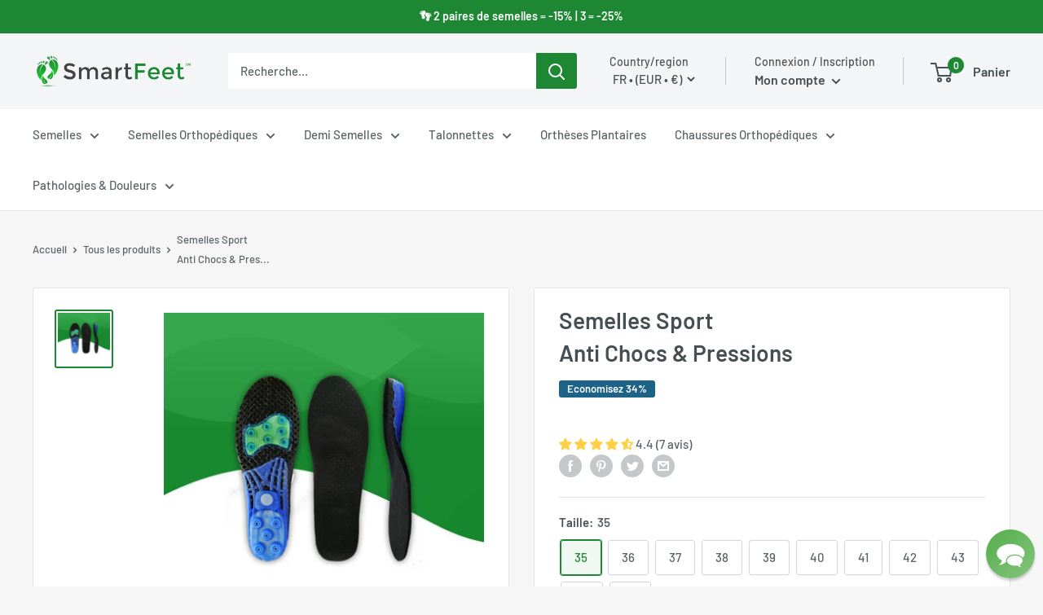

--- FILE ---
content_type: text/html; charset=utf-8
request_url: https://smartfeet.fr/products/semelles-anti-chocs-pressions
body_size: 58584
content:
<!doctype html>

<html class="no-js" lang="fr">
  <head>
    <meta charset="utf-8">
    <meta name="viewport" content="width=device-width, initial-scale=1.0, height=device-height, minimum-scale=1.0, maximum-scale=1.0">
    <meta name="theme-color" content="#1d8733"><title>Semelles Anti Chocs &amp; Pressions | Smartfeet
</title><meta name="description" content="Un excellent choix pour éviter les chocs répétés sur vos talons et voûte plantaire. Semelle sport qui permet de soulager les fortes pressions aux pieds."><link rel="canonical" href="https://smartfeet.fr/products/semelles-anti-chocs-pressions"><link rel="shortcut icon" href="//smartfeet.fr/cdn/shop/files/Icon-01_f5d703ee-ca57-4fe2-8da4-847fb66e9a04_96x96.png?v=1614379202" type="image/png"><link rel="preload" as="style" href="//smartfeet.fr/cdn/shop/t/39/assets/theme.css?v=38109225908982159161734013528">
    <link rel="preconnect" href="https://cdn.shopify.com">
    <link rel="preconnect" href="https://fonts.shopifycdn.com">
    <link rel="dns-prefetch" href="https://productreviews.shopifycdn.com">
    <link rel="dns-prefetch" href="https://ajax.googleapis.com">
    <link rel="dns-prefetch" href="https://maps.googleapis.com">
    <link rel="dns-prefetch" href="https://maps.gstatic.com">

    <meta property="og:type" content="product">
  <meta property="og:title" content="Semelles Sport  Anti Chocs &amp; Pressions"><meta property="og:image" content="http://smartfeet.fr/cdn/shop/products/semelles-sport-br-anti-chocs-pressions.jpg?v=1666577832">
    <meta property="og:image:secure_url" content="https://smartfeet.fr/cdn/shop/products/semelles-sport-br-anti-chocs-pressions.jpg?v=1666577832">
    <meta property="og:image:width" content="999">
    <meta property="og:image:height" content="999"><meta property="product:price:amount" content="34.90">
  <meta property="product:price:currency" content="EUR"><meta property="og:description" content="Un excellent choix pour éviter les chocs répétés sur vos talons et voûte plantaire. Semelle sport qui permet de soulager les fortes pressions aux pieds."><meta property="og:url" content="https://smartfeet.fr/products/semelles-anti-chocs-pressions">
<meta property="og:site_name" content="Smartfeet"><meta name="twitter:card" content="summary"><meta name="twitter:title" content="Semelles Sport &lt;br&gt; Anti Chocs &amp; Pressions">
  <meta name="twitter:description" content="Un excellent choix pour éviter les chocs répétés sur vos talons et voûte plantaire. Semelle sport qui permet de soulager des fortes pressions aux pieds.  Unisex : Convient aussi bien aux femmes qu&#39;aux hommes   Mousse de protection : Réduction drastique des effets douloureux des chocs sur votre talon.  Souplesse : Elles supportent au maximum les flexions et extensions répétées du pied.   Idéales pour le sport : Semelles légères pour permettre une fluidité des mouvements du pied.   Entièrement respirante : Les pieds restent au sec et la transpiration est évacuée par les micro-perforations sur les semelles. ">
  <meta name="twitter:image" content="https://smartfeet.fr/cdn/shop/products/semelles-sport-br-anti-chocs-pressions_600x600_crop_center.jpg?v=1666577832">
    <link rel="preload" href="//smartfeet.fr/cdn/fonts/barlow/barlow_n6.329f582a81f63f125e63c20a5a80ae9477df68e1.woff2" as="font" type="font/woff2" crossorigin>
<link rel="preload" href="//smartfeet.fr/cdn/fonts/barlow/barlow_n5.a193a1990790eba0cc5cca569d23799830e90f07.woff2" as="font" type="font/woff2" crossorigin>
<link rel="preload" href="//smartfeet.fr/cdn/shop/t/39/assets/font-theme-star.woff2?v=176977276741202493121716019248" as="font" type="font/woff2" crossorigin><link rel="preload" href="//smartfeet.fr/cdn/fonts/barlow/barlow_i6.5a22bd20fb27bad4d7674cc6e666fb9c77d813bb.woff2" as="font" type="font/woff2" crossorigin><link rel="preload" href="//smartfeet.fr/cdn/fonts/barlow/barlow_n7.691d1d11f150e857dcbc1c10ef03d825bc378d81.woff2" as="font" type="font/woff2" crossorigin><link rel="preload" href="//smartfeet.fr/cdn/fonts/barlow/barlow_i5.714d58286997b65cd479af615cfa9bb0a117a573.woff2" as="font" type="font/woff2" crossorigin><link rel="preload" href="//smartfeet.fr/cdn/fonts/barlow/barlow_i7.50e19d6cc2ba5146fa437a5a7443c76d5d730103.woff2" as="font" type="font/woff2" crossorigin><link rel="preload" href="//smartfeet.fr/cdn/fonts/barlow/barlow_n6.329f582a81f63f125e63c20a5a80ae9477df68e1.woff2" as="font" type="font/woff2" crossorigin><style>
  /* We load the font used for the integration with Shopify Reviews to load our own stars */
  @font-face {
    font-family: "font-theme-star";
    src: url(//smartfeet.fr/cdn/shop/t/39/assets/font-theme-star.eot?v=178649971611478077551716019248);
    src: url(//smartfeet.fr/cdn/shop/t/39/assets/font-theme-star.eot?%23iefix&v=178649971611478077551716019248) format("embedded-opentype"), url(//smartfeet.fr/cdn/shop/t/39/assets/font-theme-star.woff2?v=176977276741202493121716019248) format("woff2"), url(//smartfeet.fr/cdn/shop/t/39/assets/font-theme-star.ttf?v=17527569363257290761716019248) format("truetype");
    font-weight: normal;
    font-style: normal;
    font-display: fallback;
  }

  @font-face {
  font-family: Barlow;
  font-weight: 600;
  font-style: normal;
  font-display: fallback;
  src: url("//smartfeet.fr/cdn/fonts/barlow/barlow_n6.329f582a81f63f125e63c20a5a80ae9477df68e1.woff2") format("woff2"),
       url("//smartfeet.fr/cdn/fonts/barlow/barlow_n6.0163402e36247bcb8b02716880d0b39568412e9e.woff") format("woff");
}

  @font-face {
  font-family: Barlow;
  font-weight: 500;
  font-style: normal;
  font-display: fallback;
  src: url("//smartfeet.fr/cdn/fonts/barlow/barlow_n5.a193a1990790eba0cc5cca569d23799830e90f07.woff2") format("woff2"),
       url("//smartfeet.fr/cdn/fonts/barlow/barlow_n5.ae31c82169b1dc0715609b8cc6a610b917808358.woff") format("woff");
}

@font-face {
  font-family: Barlow;
  font-weight: 600;
  font-style: normal;
  font-display: fallback;
  src: url("//smartfeet.fr/cdn/fonts/barlow/barlow_n6.329f582a81f63f125e63c20a5a80ae9477df68e1.woff2") format("woff2"),
       url("//smartfeet.fr/cdn/fonts/barlow/barlow_n6.0163402e36247bcb8b02716880d0b39568412e9e.woff") format("woff");
}

@font-face {
  font-family: Barlow;
  font-weight: 600;
  font-style: italic;
  font-display: fallback;
  src: url("//smartfeet.fr/cdn/fonts/barlow/barlow_i6.5a22bd20fb27bad4d7674cc6e666fb9c77d813bb.woff2") format("woff2"),
       url("//smartfeet.fr/cdn/fonts/barlow/barlow_i6.1c8787fcb59f3add01a87f21b38c7ef797e3b3a1.woff") format("woff");
}


  @font-face {
  font-family: Barlow;
  font-weight: 700;
  font-style: normal;
  font-display: fallback;
  src: url("//smartfeet.fr/cdn/fonts/barlow/barlow_n7.691d1d11f150e857dcbc1c10ef03d825bc378d81.woff2") format("woff2"),
       url("//smartfeet.fr/cdn/fonts/barlow/barlow_n7.4fdbb1cb7da0e2c2f88492243ffa2b4f91924840.woff") format("woff");
}

  @font-face {
  font-family: Barlow;
  font-weight: 500;
  font-style: italic;
  font-display: fallback;
  src: url("//smartfeet.fr/cdn/fonts/barlow/barlow_i5.714d58286997b65cd479af615cfa9bb0a117a573.woff2") format("woff2"),
       url("//smartfeet.fr/cdn/fonts/barlow/barlow_i5.0120f77e6447d3b5df4bbec8ad8c2d029d87fb21.woff") format("woff");
}

  @font-face {
  font-family: Barlow;
  font-weight: 700;
  font-style: italic;
  font-display: fallback;
  src: url("//smartfeet.fr/cdn/fonts/barlow/barlow_i7.50e19d6cc2ba5146fa437a5a7443c76d5d730103.woff2") format("woff2"),
       url("//smartfeet.fr/cdn/fonts/barlow/barlow_i7.47e9f98f1b094d912e6fd631cc3fe93d9f40964f.woff") format("woff");
}


  :root {
    --default-text-font-size : 15px;
    --base-text-font-size    : 15px;
    --heading-font-family    : Barlow, sans-serif;
    --heading-font-weight    : 600;
    --heading-font-style     : normal;
    --text-font-family       : Barlow, sans-serif;
    --text-font-weight       : 500;
    --text-font-style        : normal;
    --text-font-bolder-weight: 600;
    --text-link-decoration   : underline;

    --text-color               : #5b6367;
    --text-color-rgb           : 91, 99, 103;
    --heading-color            : #454e53;
    --border-color             : #e1e3e4;
    --border-color-rgb         : 225, 227, 228;
    --form-border-color        : #d4d6d8;
    --accent-color             : #1d8733;
    --accent-color-rgb         : 29, 135, 51;
    --link-color               : #1d6287;
    --link-color-hover         : #0f3448;
    --background               : #f6f6f6;
    --secondary-background     : #ffffff;
    --secondary-background-rgb : 255, 255, 255;
    --accent-background        : rgba(29, 135, 51, 0.08);

    --error-color       : #ff0000;
    --error-background  : rgba(255, 0, 0, 0.07);
    --success-color     : #1d8733;
    --success-background: rgba(29, 135, 51, 0.11);

    --primary-button-background      : #1d8733;
    --primary-button-background-rgb  : 29, 135, 51;
    --primary-button-text-color      : #ffffff;
    --secondary-button-background    : #1d6287;
    --secondary-button-background-rgb: 29, 98, 135;
    --secondary-button-text-color    : #ffffff;

    --header-background      : #f3f5f6;
    --header-text-color      : #454e53;
    --header-light-text-color: #545050;
    --header-border-color    : rgba(84, 80, 80, 0.3);
    --header-accent-color    : #1d8733;

    --flickity-arrow-color: #abb1b4;--product-on-sale-accent           : #1d6287;
    --product-on-sale-accent-rgb       : 29, 98, 135;
    --product-on-sale-color            : #ffffff;
    --product-in-stock-color           : #008a00;
    --product-low-stock-color          : #ee0000;
    --product-sold-out-color           : #8a9297;
    --product-custom-label-1-background: #1d8733;
    --product-custom-label-1-color     : #ffffff;
    --product-custom-label-2-background: #1d8733;
    --product-custom-label-2-color     : #ffffff;
    --product-review-star-color        : #ffbd00;

    --mobile-container-gutter : 20px;
    --desktop-container-gutter: 40px;
  }
</style>

<script>
  // IE11 does not have support for CSS variables, so we have to polyfill them
  if (!(((window || {}).CSS || {}).supports && window.CSS.supports('(--a: 0)'))) {
    const script = document.createElement('script');
    script.type = 'text/javascript';
    script.src = 'https://cdn.jsdelivr.net/npm/css-vars-ponyfill@2';
    script.onload = function() {
      cssVars({});
    };

    document.getElementsByTagName('head')[0].appendChild(script);
  }
</script>

    <script>window.performance && window.performance.mark && window.performance.mark('shopify.content_for_header.start');</script><meta name="google-site-verification" content="CaQpr_Q-YvUAa8qGnmgGVN_37D4PDveXN1amCZfRdXA">
<meta id="shopify-digital-wallet" name="shopify-digital-wallet" content="/12978454587/digital_wallets/dialog">
<meta name="shopify-checkout-api-token" content="2e255e5f897e398a784d0857138e1b70">
<meta id="in-context-paypal-metadata" data-shop-id="12978454587" data-venmo-supported="true" data-environment="production" data-locale="fr_FR" data-paypal-v4="true" data-currency="EUR">
<link rel="alternate" hreflang="x-default" href="https://smartfeet.fr/products/semelles-anti-chocs-pressions">
<link rel="alternate" hreflang="de-DE" href="https://smartfeet.fr/de-de/products/einlegesohlen-gegen-schock-druckbelastung">
<link rel="alternate" hreflang="da-DK" href="https://smartfeet.fr/da-dk/products/sports-indlaegssaler-br-antichok-og-tryk">
<link rel="alternate" hreflang="fi-FI" href="https://smartfeet.fr/fi-fi/products/urheilupohjalliset-br-anti-isku-ja-paine">
<link rel="alternate" hreflang="no-NO" href="https://smartfeet.fr/no-no/products/sports-innleggssaler-br-anti-stot-og-trykk">
<link rel="alternate" hreflang="sv-SE" href="https://smartfeet.fr/sv-se/products/sport-innersulor-br-antichock-tryck">
<link rel="alternate" hreflang="cs-CZ" href="https://smartfeet.fr/cs-cz/products/sportovni-vlozky-br-ochrana-proti-narazum-a-tlaku">
<link rel="alternate" hreflang="nl-NL" href="https://smartfeet.fr/nl-nl/products/sport-inlegzolen-br-anti-schok-en-druk">
<link rel="alternate" hreflang="el-GR" href="https://smartfeet.fr/el-gr/products/%CE%B1%CE%B8%CE%BB%CE%B7%CF%84%CE%B9%CE%BA%CE%BF%CE%AF-%CF%80%CE%AC%CF%84%CE%BF%CE%B9-br-%CE%B1%CE%BD%CF%84%CE%B9%CE%BA%CF%81%CE%B1%CE%B4%CE%B1%CF%83%CE%BC%CE%B9%CE%BA%CF%8C-%CF%80%CE%AF%CE%B5%CF%83%CE%B7">
<link rel="alternate" hreflang="hu-HU" href="https://smartfeet.fr/hu-hu/products/sporttalpbetet-br-anti-shock-pressure">
<link rel="alternate" hreflang="pl-PL" href="https://smartfeet.fr/pl-pl/products/wkladki-sportowe-br-przeciwwstrzasowy-i-cisnieniowy">
<link rel="alternate" hreflang="pt-PT" href="https://smartfeet.fr/pt-pt/products/palmilhas-esportivas-br-anti-choque-e-pressao">
<link rel="alternate" hreflang="ro-RO" href="https://smartfeet.fr/ro-ro/products/bran%C8%9Buri-sport-br-anti-%C8%99oc-%C8%99i-presiune">
<link rel="alternate" hreflang="es-ES" href="https://smartfeet.fr/es-es/products/plantillas-anti-choques-y-presiones">
<link rel="alternate" hreflang="it-IT" href="https://smartfeet.fr/it-it/products/solette-anti-urti-pressioni">
<link rel="alternate" hreflang="de-AT" href="https://smartfeet.fr/de-at/products/einlegesohlen-gegen-schock-druckbelastung">
<link rel="alternate" type="application/json+oembed" href="https://smartfeet.fr/products/semelles-anti-chocs-pressions.oembed">
<script async="async" src="/checkouts/internal/preloads.js?locale=fr-FR"></script>
<script id="shopify-features" type="application/json">{"accessToken":"2e255e5f897e398a784d0857138e1b70","betas":["rich-media-storefront-analytics"],"domain":"smartfeet.fr","predictiveSearch":true,"shopId":12978454587,"locale":"fr"}</script>
<script>var Shopify = Shopify || {};
Shopify.shop = "smartfeet.myshopify.com";
Shopify.locale = "fr";
Shopify.currency = {"active":"EUR","rate":"1.0"};
Shopify.country = "FR";
Shopify.theme = {"name":"Currency-DD FINAL SF V4 31.01.23","id":141363446012,"schema_name":"Warehouse","schema_version":"1.10.0","theme_store_id":null,"role":"main"};
Shopify.theme.handle = "null";
Shopify.theme.style = {"id":null,"handle":null};
Shopify.cdnHost = "smartfeet.fr/cdn";
Shopify.routes = Shopify.routes || {};
Shopify.routes.root = "/";</script>
<script type="module">!function(o){(o.Shopify=o.Shopify||{}).modules=!0}(window);</script>
<script>!function(o){function n(){var o=[];function n(){o.push(Array.prototype.slice.apply(arguments))}return n.q=o,n}var t=o.Shopify=o.Shopify||{};t.loadFeatures=n(),t.autoloadFeatures=n()}(window);</script>
<script id="shop-js-analytics" type="application/json">{"pageType":"product"}</script>
<script defer="defer" async type="module" src="//smartfeet.fr/cdn/shopifycloud/shop-js/modules/v2/client.init-shop-cart-sync_ChgkhDwU.fr.esm.js"></script>
<script defer="defer" async type="module" src="//smartfeet.fr/cdn/shopifycloud/shop-js/modules/v2/chunk.common_BJcqwDuF.esm.js"></script>
<script type="module">
  await import("//smartfeet.fr/cdn/shopifycloud/shop-js/modules/v2/client.init-shop-cart-sync_ChgkhDwU.fr.esm.js");
await import("//smartfeet.fr/cdn/shopifycloud/shop-js/modules/v2/chunk.common_BJcqwDuF.esm.js");

  window.Shopify.SignInWithShop?.initShopCartSync?.({"fedCMEnabled":true,"windoidEnabled":true});

</script>
<script>(function() {
  var isLoaded = false;
  function asyncLoad() {
    if (isLoaded) return;
    isLoaded = true;
    var urls = ["https:\/\/d18eg7dreypte5.cloudfront.net\/browse-abandonment\/smsbump_timer.js?shop=smartfeet.myshopify.com","\/\/cdn.shopify.com\/proxy\/078f5b36e537ef6432ccbf7098034da8a2085e6149b2e456cb267c9ea157912e\/api.goaffpro.com\/loader.js?shop=smartfeet.myshopify.com\u0026sp-cache-control=cHVibGljLCBtYXgtYWdlPTkwMA","https:\/\/cdn.hextom.com\/js\/ultimatesalesboost.js?shop=smartfeet.myshopify.com"];
    for (var i = 0; i < urls.length; i++) {
      var s = document.createElement('script');
      s.type = 'text/javascript';
      s.async = true;
      s.src = urls[i];
      var x = document.getElementsByTagName('script')[0];
      x.parentNode.insertBefore(s, x);
    }
  };
  if(window.attachEvent) {
    window.attachEvent('onload', asyncLoad);
  } else {
    window.addEventListener('load', asyncLoad, false);
  }
})();</script>
<script id="__st">var __st={"a":12978454587,"offset":3600,"reqid":"7c191b32-14c9-4b24-82a3-debe66e742d3-1764640481","pageurl":"smartfeet.fr\/products\/semelles-anti-chocs-pressions","u":"19d6eba2f177","p":"product","rtyp":"product","rid":5810839290017};</script>
<script>window.ShopifyPaypalV4VisibilityTracking = true;</script>
<script id="captcha-bootstrap">!function(){'use strict';const t='contact',e='account',n='new_comment',o=[[t,t],['blogs',n],['comments',n],[t,'customer']],c=[[e,'customer_login'],[e,'guest_login'],[e,'recover_customer_password'],[e,'create_customer']],r=t=>t.map((([t,e])=>`form[action*='/${t}']:not([data-nocaptcha='true']) input[name='form_type'][value='${e}']`)).join(','),a=t=>()=>t?[...document.querySelectorAll(t)].map((t=>t.form)):[];function s(){const t=[...o],e=r(t);return a(e)}const i='password',u='form_key',d=['recaptcha-v3-token','g-recaptcha-response','h-captcha-response',i],f=()=>{try{return window.sessionStorage}catch{return}},m='__shopify_v',_=t=>t.elements[u];function p(t,e,n=!1){try{const o=window.sessionStorage,c=JSON.parse(o.getItem(e)),{data:r}=function(t){const{data:e,action:n}=t;return t[m]||n?{data:e,action:n}:{data:t,action:n}}(c);for(const[e,n]of Object.entries(r))t.elements[e]&&(t.elements[e].value=n);n&&o.removeItem(e)}catch(o){console.error('form repopulation failed',{error:o})}}const l='form_type',E='cptcha';function T(t){t.dataset[E]=!0}const w=window,h=w.document,L='Shopify',v='ce_forms',y='captcha';let A=!1;((t,e)=>{const n=(g='f06e6c50-85a8-45c8-87d0-21a2b65856fe',I='https://cdn.shopify.com/shopifycloud/storefront-forms-hcaptcha/ce_storefront_forms_captcha_hcaptcha.v1.5.2.iife.js',D={infoText:'Protégé par hCaptcha',privacyText:'Confidentialité',termsText:'Conditions'},(t,e,n)=>{const o=w[L][v],c=o.bindForm;if(c)return c(t,g,e,D).then(n);var r;o.q.push([[t,g,e,D],n]),r=I,A||(h.body.append(Object.assign(h.createElement('script'),{id:'captcha-provider',async:!0,src:r})),A=!0)});var g,I,D;w[L]=w[L]||{},w[L][v]=w[L][v]||{},w[L][v].q=[],w[L][y]=w[L][y]||{},w[L][y].protect=function(t,e){n(t,void 0,e),T(t)},Object.freeze(w[L][y]),function(t,e,n,w,h,L){const[v,y,A,g]=function(t,e,n){const i=e?o:[],u=t?c:[],d=[...i,...u],f=r(d),m=r(i),_=r(d.filter((([t,e])=>n.includes(e))));return[a(f),a(m),a(_),s()]}(w,h,L),I=t=>{const e=t.target;return e instanceof HTMLFormElement?e:e&&e.form},D=t=>v().includes(t);t.addEventListener('submit',(t=>{const e=I(t);if(!e)return;const n=D(e)&&!e.dataset.hcaptchaBound&&!e.dataset.recaptchaBound,o=_(e),c=g().includes(e)&&(!o||!o.value);(n||c)&&t.preventDefault(),c&&!n&&(function(t){try{if(!f())return;!function(t){const e=f();if(!e)return;const n=_(t);if(!n)return;const o=n.value;o&&e.removeItem(o)}(t);const e=Array.from(Array(32),(()=>Math.random().toString(36)[2])).join('');!function(t,e){_(t)||t.append(Object.assign(document.createElement('input'),{type:'hidden',name:u})),t.elements[u].value=e}(t,e),function(t,e){const n=f();if(!n)return;const o=[...t.querySelectorAll(`input[type='${i}']`)].map((({name:t})=>t)),c=[...d,...o],r={};for(const[a,s]of new FormData(t).entries())c.includes(a)||(r[a]=s);n.setItem(e,JSON.stringify({[m]:1,action:t.action,data:r}))}(t,e)}catch(e){console.error('failed to persist form',e)}}(e),e.submit())}));const S=(t,e)=>{t&&!t.dataset[E]&&(n(t,e.some((e=>e===t))),T(t))};for(const o of['focusin','change'])t.addEventListener(o,(t=>{const e=I(t);D(e)&&S(e,y())}));const B=e.get('form_key'),M=e.get(l),P=B&&M;t.addEventListener('DOMContentLoaded',(()=>{const t=y();if(P)for(const e of t)e.elements[l].value===M&&p(e,B);[...new Set([...A(),...v().filter((t=>'true'===t.dataset.shopifyCaptcha))])].forEach((e=>S(e,t)))}))}(h,new URLSearchParams(w.location.search),n,t,e,['guest_login'])})(!0,!0)}();</script>
<script integrity="sha256-52AcMU7V7pcBOXWImdc/TAGTFKeNjmkeM1Pvks/DTgc=" data-source-attribution="shopify.loadfeatures" defer="defer" src="//smartfeet.fr/cdn/shopifycloud/storefront/assets/storefront/load_feature-81c60534.js" crossorigin="anonymous"></script>
<script data-source-attribution="shopify.dynamic_checkout.dynamic.init">var Shopify=Shopify||{};Shopify.PaymentButton=Shopify.PaymentButton||{isStorefrontPortableWallets:!0,init:function(){window.Shopify.PaymentButton.init=function(){};var t=document.createElement("script");t.src="https://smartfeet.fr/cdn/shopifycloud/portable-wallets/latest/portable-wallets.fr.js",t.type="module",document.head.appendChild(t)}};
</script>
<script data-source-attribution="shopify.dynamic_checkout.buyer_consent">
  function portableWalletsHideBuyerConsent(e){var t=document.getElementById("shopify-buyer-consent"),n=document.getElementById("shopify-subscription-policy-button");t&&n&&(t.classList.add("hidden"),t.setAttribute("aria-hidden","true"),n.removeEventListener("click",e))}function portableWalletsShowBuyerConsent(e){var t=document.getElementById("shopify-buyer-consent"),n=document.getElementById("shopify-subscription-policy-button");t&&n&&(t.classList.remove("hidden"),t.removeAttribute("aria-hidden"),n.addEventListener("click",e))}window.Shopify?.PaymentButton&&(window.Shopify.PaymentButton.hideBuyerConsent=portableWalletsHideBuyerConsent,window.Shopify.PaymentButton.showBuyerConsent=portableWalletsShowBuyerConsent);
</script>
<script>
  function portableWalletsCleanup(e){e&&e.src&&console.error("Failed to load portable wallets script "+e.src);var t=document.querySelectorAll("shopify-accelerated-checkout .shopify-payment-button__skeleton, shopify-accelerated-checkout-cart .wallet-cart-button__skeleton"),e=document.getElementById("shopify-buyer-consent");for(let e=0;e<t.length;e++)t[e].remove();e&&e.remove()}function portableWalletsNotLoadedAsModule(e){e instanceof ErrorEvent&&"string"==typeof e.message&&e.message.includes("import.meta")&&"string"==typeof e.filename&&e.filename.includes("portable-wallets")&&(window.removeEventListener("error",portableWalletsNotLoadedAsModule),window.Shopify.PaymentButton.failedToLoad=e,"loading"===document.readyState?document.addEventListener("DOMContentLoaded",window.Shopify.PaymentButton.init):window.Shopify.PaymentButton.init())}window.addEventListener("error",portableWalletsNotLoadedAsModule);
</script>

<script type="module" src="https://smartfeet.fr/cdn/shopifycloud/portable-wallets/latest/portable-wallets.fr.js" onError="portableWalletsCleanup(this)" crossorigin="anonymous"></script>
<script nomodule>
  document.addEventListener("DOMContentLoaded", portableWalletsCleanup);
</script>

<script id='scb4127' type='text/javascript' async='' src='https://smartfeet.fr/cdn/shopifycloud/privacy-banner/storefront-banner.js'></script><link id="shopify-accelerated-checkout-styles" rel="stylesheet" media="screen" href="https://smartfeet.fr/cdn/shopifycloud/portable-wallets/latest/accelerated-checkout-backwards-compat.css" crossorigin="anonymous">
<style id="shopify-accelerated-checkout-cart">
        #shopify-buyer-consent {
  margin-top: 1em;
  display: inline-block;
  width: 100%;
}

#shopify-buyer-consent.hidden {
  display: none;
}

#shopify-subscription-policy-button {
  background: none;
  border: none;
  padding: 0;
  text-decoration: underline;
  font-size: inherit;
  cursor: pointer;
}

#shopify-subscription-policy-button::before {
  box-shadow: none;
}

      </style>

<script>window.performance && window.performance.mark && window.performance.mark('shopify.content_for_header.end');</script>

    <link rel="stylesheet" href="//smartfeet.fr/cdn/shop/t/39/assets/theme.css?v=38109225908982159161734013528">

    
  <script type="application/ld+json">
  {
    "@context": "http://schema.org",
    "@type": "Product","aggregateRating": {
    "@type": "AggregateRating",
    "ratingValue" : "4.33",
    "worstRating": "1",
    "bestRating": "5",
    "reviewCount": "6"
  },"offers": [{
          "@type": "Offer",
          "name": "35",
          "availability":"https://schema.org/InStock",
          "price": 34.9,
          "priceCurrency": "EUR",
          "priceValidUntil": "2025-12-12","url": "/products/semelles-anti-chocs-pressions?variant=36789169422497"
        },
{
          "@type": "Offer",
          "name": "36",
          "availability":"https://schema.org/InStock",
          "price": 34.9,
          "priceCurrency": "EUR",
          "priceValidUntil": "2025-12-12","url": "/products/semelles-anti-chocs-pressions?variant=36789169488033"
        },
{
          "@type": "Offer",
          "name": "37",
          "availability":"https://schema.org/InStock",
          "price": 34.9,
          "priceCurrency": "EUR",
          "priceValidUntil": "2025-12-12","url": "/products/semelles-anti-chocs-pressions?variant=36789169520801"
        },
{
          "@type": "Offer",
          "name": "38",
          "availability":"https://schema.org/InStock",
          "price": 34.9,
          "priceCurrency": "EUR",
          "priceValidUntil": "2025-12-12","url": "/products/semelles-anti-chocs-pressions?variant=36789169553569"
        },
{
          "@type": "Offer",
          "name": "39",
          "availability":"https://schema.org/InStock",
          "price": 34.9,
          "priceCurrency": "EUR",
          "priceValidUntil": "2025-12-12","url": "/products/semelles-anti-chocs-pressions?variant=36789169586337"
        },
{
          "@type": "Offer",
          "name": "40",
          "availability":"https://schema.org/InStock",
          "price": 34.9,
          "priceCurrency": "EUR",
          "priceValidUntil": "2025-12-12","url": "/products/semelles-anti-chocs-pressions?variant=36789169619105"
        },
{
          "@type": "Offer",
          "name": "41",
          "availability":"https://schema.org/InStock",
          "price": 34.9,
          "priceCurrency": "EUR",
          "priceValidUntil": "2025-12-12","url": "/products/semelles-anti-chocs-pressions?variant=36789169651873"
        },
{
          "@type": "Offer",
          "name": "42",
          "availability":"https://schema.org/InStock",
          "price": 34.9,
          "priceCurrency": "EUR",
          "priceValidUntil": "2025-12-12","url": "/products/semelles-anti-chocs-pressions?variant=36789169684641"
        },
{
          "@type": "Offer",
          "name": "43",
          "availability":"https://schema.org/InStock",
          "price": 34.9,
          "priceCurrency": "EUR",
          "priceValidUntil": "2025-12-12","url": "/products/semelles-anti-chocs-pressions?variant=36789169717409"
        },
{
          "@type": "Offer",
          "name": "44",
          "availability":"https://schema.org/InStock",
          "price": 34.9,
          "priceCurrency": "EUR",
          "priceValidUntil": "2025-12-12","url": "/products/semelles-anti-chocs-pressions?variant=36789169750177"
        },
{
          "@type": "Offer",
          "name": "45",
          "availability":"https://schema.org/InStock",
          "price": 34.9,
          "priceCurrency": "EUR",
          "priceValidUntil": "2025-12-12","url": "/products/semelles-anti-chocs-pressions?variant=36789169782945"
        }
],
    "brand": {
      "name": "Smartfeet"
    },
    "name": "Semelles Sport \u003cbr\u003e Anti Chocs \u0026 Pressions",
    "description": "Un excellent choix pour éviter les chocs répétés sur vos talons et voûte plantaire. Semelle sport qui permet de soulager des fortes pressions aux pieds.  Unisex : Convient aussi bien aux femmes qu'aux hommes   Mousse de protection : Réduction drastique des effets douloureux des chocs sur votre talon.  Souplesse : Elles supportent au maximum les flexions et extensions répétées du pied.   Idéales pour le sport : Semelles légères pour permettre une fluidité des mouvements du pied.   Entièrement respirante : Les pieds restent au sec et la transpiration est évacuée par les micro-perforations sur les semelles. ",
    "category": "Semelles",
    "url": "/products/semelles-anti-chocs-pressions/products/semelles-anti-chocs-pressions",
    "sku": "",
    "image": {
      "@type": "ImageObject",
      "url": "https://smartfeet.fr/cdn/shop/products/semelles-sport-br-anti-chocs-pressions_1024x.jpg?v=1666577832",
      "image": "https://smartfeet.fr/cdn/shop/products/semelles-sport-br-anti-chocs-pressions_1024x.jpg?v=1666577832",
      "name": "Semelles Sport \u003cbr\u003e Anti Chocs \u0026 Pressions ",
      "width": "1024",
      "height": "1024"
    }
  }
  </script>



  <script type="application/ld+json">
  {
    "@context": "http://schema.org",
    "@type": "BreadcrumbList",
  "itemListElement": [{
      "@type": "ListItem",
      "position": 1,
      "name": "Accueil",
      "item": "https://smartfeet.fr"
    },{
          "@type": "ListItem",
          "position": 2,
          "name": "Semelles Sport \u003cbr\u003e Anti Chocs \u0026 Pressions",
          "item": "https://smartfeet.fr/products/semelles-anti-chocs-pressions"
        }]
  }
  </script>


    <script>
      // This allows to expose several variables to the global scope, to be used in scripts
      window.theme = {
        pageType: "product",
        cartCount: 0,
        moneyFormat: "\u003cspan class=money\u003e{{amount}}€\u003c\/span\u003e",
        moneyWithCurrencyFormat: "\u003cspan class=money\u003e{{amount}}€\u003c\/span\u003e",
        showDiscount: true,
        discountMode: "percentage",
        searchMode: "product,article",
        cartType: "page"
      };

      window.routes = {
        rootUrl: "\/",
        cartUrl: "\/cart",
        cartAddUrl: "\/cart\/add",
        cartChangeUrl: "\/cart\/change",
        searchUrl: "\/search",
        productRecommendationsUrl: "\/recommendations\/products"
      };

      window.languages = {
        collectionOnSaleLabel: "Economisez {{savings}}",
        productFormUnavailable: "Indisponible",
        productFormAddToCart: "Ajouter au panier",
        productFormSoldOut: "Rupture de stock",
        shippingEstimatorNoResults: "Nous ne livrons pas à votre adresse.",
        shippingEstimatorOneResult: "Il y a une option de livraison disponible :",
        shippingEstimatorMultipleResults: "Il y a {{count}} options de livraison disponibles :",
        shippingEstimatorErrors: "Une erreur s\u0026#39;est produite :"
      };

      window.lazySizesConfig = {
        loadHidden: false,
        hFac: 0.8,
        expFactor: 3,
        customMedia: {
          '--phone': '(max-width: 640px)',
          '--tablet': '(min-width: 641px) and (max-width: 1023px)',
          '--lap': '(min-width: 1024px)'
        }
      };

      document.documentElement.className = document.documentElement.className.replace('no-js', 'js');
    </script><script src="//polyfill-fastly.net/v3/polyfill.min.js?unknown=polyfill&features=fetch,Element.prototype.closest,Element.prototype.matches,Element.prototype.remove,Element.prototype.classList,Array.prototype.includes,Array.prototype.fill,String.prototype.includes,String.prototype.padStart,Object.assign,CustomEvent,Intl,URL,DOMTokenList,IntersectionObserver,IntersectionObserverEntry" defer></script>
    <script src="//smartfeet.fr/cdn/shop/t/39/assets/theme.min.js?v=1363335880527102721716019248" defer></script>
    <script src="//smartfeet.fr/cdn/shop/t/39/assets/custom.js?v=45509281951018762121716019248" defer></script>
    
    <script src="https://ajax.googleapis.com/ajax/libs/jquery/3.5.1/jquery.min.js"></script><script>
        (function () {
          window.onpageshow = function() {
            // We force re-freshing the cart content onpageshow, as most browsers will serve a cache copy when hitting the
            // back button, which cause staled data
            document.documentElement.dispatchEvent(new CustomEvent('cart:refresh', {
              bubbles: true,
              detail: {scrollToTop: false}
            }));
          };
        })();
      </script><script src="https://kit.fontawesome.com/aee1c8ec5d.js" crossorigin="anonymous"></script>


  
<meta name="google-site-verification" content="CaQpr_Q-YvUAa8qGnmgGVN_37D4PDveXN1amCZfRdXA" />  
<meta name="facebook-domain-verification" content="ezwqp5s1y1huq321r24e7f9lh494pg" />
  
  
<!-- Taboola Pixel Code -->
<script type='text/javascript'>
  window._tfa = window._tfa || [];
  window._tfa.push({notify: 'event', name: 'page_view', id: 1193797});
  !function (t, f, a, x) {
         if (!document.getElementById(x)) {
            t.async = 1;t.src = a;t.id=x;f.parentNode.insertBefore(t, f);
         }
  }(document.createElement('script'),
  document.getElementsByTagName('script')[0],
  '//cdn.taboola.com/libtrc/unip/1193797/tfa.js',
  'tb_tfa_script');
</script>
<noscript>
  <img src='//trc.taboola.com/1193797/log/3/unip?en=page_view'
      width='0' height='0' style='display:none'/>
</noscript>
<!-- End of Taboola Pixel Code -->  


<script data-obct type="text/javascript">
  /** DO NOT MODIFY THIS CODE**/
  !function(_window, _document) {
    var OB_ADV_ID='00f475acba1c8e2f627e9482979eb94e94';
    if (_window.obApi) {var toArray = function(object) {return Object.prototype.toString.call(object) === '[object Array]' ? object : [object];};_window.obApi.marketerId = toArray(_window.obApi.marketerId).concat(toArray(OB_ADV_ID));return;}
    var api = _window.obApi = function() {api.dispatch ? api.dispatch.apply(api, arguments) : api.queue.push(arguments);};api.version = '1.1';api.loaded = true;api.marketerId = OB_ADV_ID;api.queue = [];var tag = _document.createElement('script');tag.async = true;tag.src = '//amplify.outbrain.com/cp/obtp.js';tag.type = 'text/javascript';var script = _document.getElementsByTagName('script')[0];script.parentNode.insertBefore(tag, script);}(window, document);
obApi('track', 'PAGE_VIEW');
</script> 
 <script>
// Delay pixel fire by 60 seconds
var seconds = 60;  
setTimeout(function() {
  fbq('track', 'TimeOnSite = 60 seconds');  
}, seconds * 1000);
</script>
  <script>
// Delay pixel fire by 30 seconds
var seconds = 30;  
setTimeout(function() {
  fbq('track', 'TimeOnSite = 30 seconds');  
}, seconds * 1000);
</script>   

    
      
<script async src="https://pagead2.googlesyndication.com/pagead/js/adsbygoogle.js?client=ca-pub-2754975551608989"
     crossorigin="anonymous"></script>
    

<!-- BEGIN app block: shopify://apps/klaviyo-email-marketing-sms/blocks/klaviyo-onsite-embed/2632fe16-c075-4321-a88b-50b567f42507 -->












  <script async src="https://static.klaviyo.com/onsite/js/JWtTn4/klaviyo.js?company_id=JWtTn4"></script>
  <script>!function(){if(!window.klaviyo){window._klOnsite=window._klOnsite||[];try{window.klaviyo=new Proxy({},{get:function(n,i){return"push"===i?function(){var n;(n=window._klOnsite).push.apply(n,arguments)}:function(){for(var n=arguments.length,o=new Array(n),w=0;w<n;w++)o[w]=arguments[w];var t="function"==typeof o[o.length-1]?o.pop():void 0,e=new Promise((function(n){window._klOnsite.push([i].concat(o,[function(i){t&&t(i),n(i)}]))}));return e}}})}catch(n){window.klaviyo=window.klaviyo||[],window.klaviyo.push=function(){var n;(n=window._klOnsite).push.apply(n,arguments)}}}}();</script>

  
    <script id="viewed_product">
      if (item == null) {
        var _learnq = _learnq || [];

        var MetafieldReviews = null
        var MetafieldYotpoRating = null
        var MetafieldYotpoCount = null
        var MetafieldLooxRating = null
        var MetafieldLooxCount = null
        var okendoProduct = null
        var okendoProductReviewCount = null
        var okendoProductReviewAverageValue = null
        try {
          // The following fields are used for Customer Hub recently viewed in order to add reviews.
          // This information is not part of __kla_viewed. Instead, it is part of __kla_viewed_reviewed_items
          MetafieldReviews = {"rating":{"scale_min":"1.0","scale_max":"5.0","value":"4.43"},"rating_count":7};
          MetafieldYotpoRating = null
          MetafieldYotpoCount = null
          MetafieldLooxRating = null
          MetafieldLooxCount = null

          okendoProduct = null
          // If the okendo metafield is not legacy, it will error, which then requires the new json formatted data
          if (okendoProduct && 'error' in okendoProduct) {
            okendoProduct = null
          }
          okendoProductReviewCount = okendoProduct ? okendoProduct.reviewCount : null
          okendoProductReviewAverageValue = okendoProduct ? okendoProduct.reviewAverageValue : null
        } catch (error) {
          console.error('Error in Klaviyo onsite reviews tracking:', error);
        }

        var item = {
          Name: "Semelles Sport \u003cbr\u003e Anti Chocs \u0026 Pressions",
          ProductID: 5810839290017,
          Categories: ["Articles en promotions","Meilleures ventes","Semelles","Semelles Sport"],
          ImageURL: "https://smartfeet.fr/cdn/shop/products/semelles-sport-br-anti-chocs-pressions_grande.jpg?v=1666577832",
          URL: "https://smartfeet.fr/products/semelles-anti-chocs-pressions",
          Brand: "Smartfeet",
          Price: "34.90€",
          Value: "34.90",
          CompareAtPrice: "52.90€"
        };
        _learnq.push(['track', 'Viewed Product', item]);
        _learnq.push(['trackViewedItem', {
          Title: item.Name,
          ItemId: item.ProductID,
          Categories: item.Categories,
          ImageUrl: item.ImageURL,
          Url: item.URL,
          Metadata: {
            Brand: item.Brand,
            Price: item.Price,
            Value: item.Value,
            CompareAtPrice: item.CompareAtPrice
          },
          metafields:{
            reviews: MetafieldReviews,
            yotpo:{
              rating: MetafieldYotpoRating,
              count: MetafieldYotpoCount,
            },
            loox:{
              rating: MetafieldLooxRating,
              count: MetafieldLooxCount,
            },
            okendo: {
              rating: okendoProductReviewAverageValue,
              count: okendoProductReviewCount,
            }
          }
        }]);
      }
    </script>
  




  <script>
    window.klaviyoReviewsProductDesignMode = false
  </script>







<!-- END app block --><!-- BEGIN app block: shopify://apps/geos-geolocation/blocks/location-selector-core/3cd5a431-7aea-4ecd-a807-59b3321c525b -->
<style>
    
    #gls-popup {
    
    }
</style>
<script>
    window.GLSPopupConfig = {"excludeUrls":[],"glsAppCdnUrl":"https:\/\/d1dgtlbp2q4h7t.cloudfront.net","glsAppUrl":"https:\/\/app.geosapp.com","marketCustomization":{"active":false,"settings":{"country_selector":1,"show_language":false,"alignment":1},"theme":{"general":{"text_size":13,"background_color":"#FFFFFF","text_color":"#000000"},"style":{"border_radius":0,"border_radius_details":{"top_left":0,"top_right":0,"bottom_left":0,"bottom_right":0}}},"showBrandmark":true},"markets":[{"_id":"6797f02c8e677f757125af8d","shop":"smartfeet.myshopify.com","shopifyId":"gid:\/\/shopify\/Market\/18690474236","rootUrls":[{"locale":"cs","url":"https:\/\/smartfeet.fr\/cs-cz\/","localeName":"Czech","localeNameOrg":"Čeština"}],"countries":[{"_id":"6797f02c8e677f757125af8f","code":"CZ","market":{"_id":"6797f02c8e677f757125af8d","name":"Czech Republic (EUR)"},"shop":"smartfeet.myshopify.com","__v":0,"active":true,"createdAt":"2025-01-27T20:44:28.356Z","currency":{"currencyCode":"EUR","currencyName":"Euro","enabled":true,"currencySymbol":"€"},"name":"Czechia","updatedAt":"2025-09-11T05:23:51.240Z","primary_language":"cs"}],"id":"6797f02c8e677f757125af8d","primaryStore":true},{"_id":"6797f02c8e677f757125af92","shop":"smartfeet.myshopify.com","shopifyId":"gid:\/\/shopify\/Market\/18664718588","rootUrls":[{"locale":"da","url":"https:\/\/smartfeet.fr\/da-dk\/","localeName":"Danish","localeNameOrg":"Dansk"}],"countries":[{"_id":"6797f02c8e677f757125af94","code":"DK","shop":"smartfeet.myshopify.com","market":{"_id":"6797f02c8e677f757125af92","name":"Denmark (EUR)"},"__v":0,"active":true,"createdAt":"2025-01-27T20:44:28.361Z","currency":{"currencyCode":"EUR","currencyName":"Euro","enabled":true,"currencySymbol":"€"},"name":"Denmark","updatedAt":"2025-09-11T05:23:51.247Z","primary_language":"da"}],"id":"6797f02c8e677f757125af92","primaryStore":true},{"_id":"6797f02c8e677f757125af97","shop":"smartfeet.myshopify.com","shopifyId":"gid:\/\/shopify\/Market\/18667503868","rootUrls":[{"locale":"fi","url":"https:\/\/smartfeet.fr\/fi-fi\/","localeName":"Finnish","localeNameOrg":"Suomi"}],"countries":[{"_id":"6797f02c8e677f757125af99","code":"FI","market":{"_id":"6797f02c8e677f757125af97","name":"Finland (EUR)"},"shop":"smartfeet.myshopify.com","__v":0,"active":true,"createdAt":"2025-01-27T20:44:28.365Z","currency":{"currencyCode":"EUR","currencyName":"Euro","enabled":true,"currencySymbol":"€"},"name":"Finland","updatedAt":"2025-09-11T05:23:51.254Z","primary_language":"fi"}],"id":"6797f02c8e677f757125af97","primaryStore":true},{"_id":"6797f02c8e677f757125af9c","shop":"smartfeet.myshopify.com","shopifyId":"gid:\/\/shopify\/Market\/1948254460","rootUrls":[{"locale":"fr","url":"https:\/\/smartfeet.fr","localeName":"French","localeNameOrg":"Français"}],"countries":[{"_id":"6797f02c8e677f757125af9e","code":"FR","shop":"smartfeet.myshopify.com","market":{"_id":"6797f02c8e677f757125af9c","name":"France"},"__v":0,"active":true,"createdAt":"2025-01-27T20:44:28.369Z","currency":{"currencyCode":"EUR","currencyName":"Euro","enabled":true,"currencySymbol":"€"},"name":"France","updatedAt":"2025-09-11T05:23:51.259Z","primary_language":"fr"}],"id":"6797f02c8e677f757125af9c","primaryStore":true},{"_id":"6797f02c8e677f757125afa1","shop":"smartfeet.myshopify.com","shopifyId":"gid:\/\/shopify\/Market\/18640240892","rootUrls":[{"locale":"de","url":"https:\/\/smartfeet.fr\/de-de\/","localeName":"German","localeNameOrg":"Deutsch"}],"countries":[{"_id":"6797f02c8e677f757125afa3","code":"DE","market":{"_id":"6797f02c8e677f757125afa1","name":"Germany (EUR)"},"shop":"smartfeet.myshopify.com","__v":0,"active":true,"createdAt":"2025-01-27T20:44:28.373Z","currency":{"currencyCode":"EUR","currencyName":"Euro","enabled":true,"currencySymbol":"€"},"name":"Germany","updatedAt":"2025-09-11T05:23:51.264Z","primary_language":"de"}],"id":"6797f02c8e677f757125afa1","primaryStore":true},{"_id":"6797f02c8e677f757125afa6","shop":"smartfeet.myshopify.com","shopifyId":"gid:\/\/shopify\/Market\/18690801916","rootUrls":[{"locale":"el","url":"https:\/\/smartfeet.fr\/el-gr\/","localeName":"Greek","localeNameOrg":"Ελληνικά"}],"countries":[{"_id":"6797f02c8e677f757125afa8","code":"GR","shop":"smartfeet.myshopify.com","market":{"_id":"6797f02c8e677f757125afa6","name":"Greece (EUR)"},"__v":0,"active":true,"createdAt":"2025-01-27T20:44:28.377Z","currency":{"currencyCode":"EUR","currencyName":"Euro","enabled":true,"currencySymbol":"€"},"name":"Greece","updatedAt":"2025-09-11T05:23:51.270Z","primary_language":"el"}],"id":"6797f02c8e677f757125afa6","primaryStore":true},{"_id":"6797f02c8e677f757125afab","shop":"smartfeet.myshopify.com","shopifyId":"gid:\/\/shopify\/Market\/18691064060","rootUrls":[{"locale":"hu","url":"https:\/\/smartfeet.fr\/hu-hu\/","localeName":"Hungarian","localeNameOrg":"Magyar"}],"countries":[{"_id":"6797f02c8e677f757125afad","code":"HU","market":{"_id":"6797f02c8e677f757125afab","name":"Hungary (EUR)"},"shop":"smartfeet.myshopify.com","__v":0,"active":true,"createdAt":"2025-01-27T20:44:28.381Z","currency":{"currencyCode":"EUR","currencyName":"Euro","enabled":true,"currencySymbol":"€"},"name":"Hungary","updatedAt":"2025-09-11T05:23:51.277Z","primary_language":"hu"}],"id":"6797f02c8e677f757125afab","primaryStore":true},{"_id":"6797f02c8e677f757125afd7","shop":"smartfeet.myshopify.com","shopifyId":"gid:\/\/shopify\/Market\/20261994748","rootUrls":[{"locale":"it","url":"https:\/\/smartfeet.fr\/it-it\/","localeName":"Italian","localeNameOrg":"Italiano"}],"countries":[{"_id":"6797f02c8e677f757125afd9","code":"IT","market":{"_id":"6797f02c8e677f757125afd7","name":"Italy (EUR)"},"shop":"smartfeet.myshopify.com","__v":0,"active":true,"createdAt":"2025-01-27T20:44:28.406Z","currency":{"currencyCode":"EUR","currencyName":"Euro","enabled":true,"currencySymbol":"€"},"name":"Italy","updatedAt":"2025-09-11T05:23:51.285Z","primary_language":"it"}],"id":"6797f02c8e677f757125afd7","primaryStore":true},{"_id":"6797f02c8e677f757125afdc","shop":"smartfeet.myshopify.com","shopifyId":"gid:\/\/shopify\/Market\/18690736380","rootUrls":[{"locale":"nl","url":"https:\/\/smartfeet.fr\/nl-nl\/","localeName":"Dutch","localeNameOrg":"Nederlands"}],"countries":[{"_id":"6797f02c8e677f757125afde","code":"NL","shop":"smartfeet.myshopify.com","market":{"_id":"6797f02c8e677f757125afdc","name":"Netherlands (EUR)"},"__v":0,"active":true,"createdAt":"2025-01-27T20:44:28.410Z","currency":{"currencyCode":"EUR","currencyName":"Euro","enabled":true,"currencySymbol":"€"},"name":"Netherlands","updatedAt":"2025-09-11T05:23:51.300Z","primary_language":"nl"}],"id":"6797f02c8e677f757125afdc","primaryStore":true},{"_id":"6797f02c8e677f757125afe6","shop":"smartfeet.myshopify.com","shopifyId":"gid:\/\/shopify\/Market\/18667536636","rootUrls":[{"locale":"no","url":"https:\/\/smartfeet.fr\/no-no\/","localeName":"Norwegian","localeNameOrg":"Norsk"}],"countries":[{"_id":"6797f02c8e677f757125afe8","code":"NO","shop":"smartfeet.myshopify.com","market":{"_id":"6797f02c8e677f757125afe6","name":"Norwegian (EUR)"},"__v":0,"active":true,"createdAt":"2025-01-27T20:44:28.416Z","currency":{"currencyCode":"EUR","currencyName":"Euro","enabled":true,"currencySymbol":"€"},"name":"Norway","updatedAt":"2025-09-11T05:23:51.306Z","primary_language":"no"}],"id":"6797f02c8e677f757125afe6","primaryStore":true},{"_id":"6797f02c8e677f757125afeb","shop":"smartfeet.myshopify.com","shopifyId":"gid:\/\/shopify\/Market\/18691227900","rootUrls":[{"locale":"pl","url":"https:\/\/smartfeet.fr\/pl-pl\/","localeName":"Polish","localeNameOrg":"Polski"}],"countries":[{"_id":"6797f02c8e677f757125afed","code":"PL","market":{"_id":"6797f02c8e677f757125afeb","name":"Poland (EUR)"},"shop":"smartfeet.myshopify.com","__v":0,"active":true,"createdAt":"2025-01-27T20:44:28.419Z","currency":{"currencyCode":"EUR","currencyName":"Euro","enabled":true,"currencySymbol":"€"},"name":"Poland","updatedAt":"2025-09-11T05:23:51.312Z","primary_language":"pl"}],"id":"6797f02c8e677f757125afeb","primaryStore":true},{"_id":"6797f02c8e677f757125aff0","shop":"smartfeet.myshopify.com","shopifyId":"gid:\/\/shopify\/Market\/18691457276","rootUrls":[{"locale":"pt-PT","url":"https:\/\/smartfeet.fr\/pt-pt\/","localeName":"Portuguese","localeNameOrg":"Português"}],"countries":[{"_id":"6797f02c8e677f757125aff2","code":"PT","shop":"smartfeet.myshopify.com","market":{"_id":"6797f02c8e677f757125aff0","name":"Portugal (EUR)"},"__v":0,"active":true,"createdAt":"2025-01-27T20:44:28.422Z","currency":{"currencyCode":"EUR","currencyName":"Euro","enabled":true,"currencySymbol":"€"},"name":"Portugal","updatedAt":"2025-09-11T05:23:51.318Z","primary_language":"pt"}],"id":"6797f02c8e677f757125aff0","primaryStore":true},{"_id":"6797f02c8e677f757125aff5","shop":"smartfeet.myshopify.com","shopifyId":"gid:\/\/shopify\/Market\/18691883260","rootUrls":[{"locale":"ro","url":"https:\/\/smartfeet.fr\/ro-ro\/","localeName":"Romanian","localeNameOrg":"Română"}],"countries":[{"_id":"6797f02c8e677f757125aff7","code":"RO","market":{"_id":"6797f02c8e677f757125aff5","name":"Romania (EUR)"},"shop":"smartfeet.myshopify.com","__v":0,"active":true,"createdAt":"2025-01-27T20:44:28.426Z","currency":{"currencyCode":"EUR","currencyName":"Euro","enabled":true,"currencySymbol":"€"},"name":"Romania","updatedAt":"2025-09-11T05:23:51.324Z","primary_language":"ro"}],"id":"6797f02c8e677f757125aff5","primaryStore":true},{"_id":"6797f02c8e677f757125affa","shop":"smartfeet.myshopify.com","shopifyId":"gid:\/\/shopify\/Market\/18859819260","rootUrls":[{"locale":"es","url":"https:\/\/smartfeet.fr\/es-es\/","localeName":"Spanish","localeNameOrg":"Español"}],"countries":[{"_id":"6797f02c8e677f757125affc","code":"ES","shop":"smartfeet.myshopify.com","market":{"_id":"6797f02c8e677f757125affa","name":"Spain (EUR)"},"__v":0,"active":true,"createdAt":"2025-01-27T20:44:28.429Z","currency":{"currencyCode":"EUR","currencyName":"Euro","enabled":true,"currencySymbol":"€"},"name":"Spain","updatedAt":"2025-09-11T05:23:51.328Z","primary_language":"es"}],"id":"6797f02c8e677f757125affa","primaryStore":true},{"_id":"6797f02c8e677f757125afff","shop":"smartfeet.myshopify.com","shopifyId":"gid:\/\/shopify\/Market\/18667634940","rootUrls":[{"locale":"sv","url":"https:\/\/smartfeet.fr\/sv-se\/","localeName":"Swedish","localeNameOrg":"Svenska"}],"countries":[{"_id":"6797f02c8e677f757125b001","code":"SE","market":{"_id":"6797f02c8e677f757125afff","name":"Sweden (EUR)"},"shop":"smartfeet.myshopify.com","__v":0,"active":true,"createdAt":"2025-01-27T20:44:28.433Z","currency":{"currencyCode":"EUR","currencyName":"Euro","enabled":true,"currencySymbol":"€"},"name":"Sweden","updatedAt":"2025-09-11T05:23:51.334Z","primary_language":"sv"}],"id":"6797f02c8e677f757125afff","primaryStore":true},{"_id":"679d38c98e677f75712bd4e7","shop":"smartfeet.myshopify.com","shopifyId":"gid:\/\/shopify\/Market\/26382205180","rootUrls":[{"locale":"fr","url":"https:\/\/smartfeet.fr","localeName":"French","localeNameOrg":"Français"}],"countries":[{"_id":"679d38c98e677f75712bd4e9","market":{"_id":"679d38c98e677f75712bd4e7","name":"Switzerland (EUR)"},"shop":"smartfeet.myshopify.com","code":"CH","__v":0,"active":true,"createdAt":"2025-01-31T20:55:37.939Z","currency":{"currencyCode":"EUR","currencyName":"Euro","enabled":true,"currencySymbol":"€"},"name":"Switzerland","updatedAt":"2025-09-11T05:23:51.339Z","primary_language":"de"}],"id":"679d38c98e677f75712bd4e7","primaryStore":true},{"_id":"679d39858e677f75712bd752","shopifyId":"gid:\/\/shopify\/Market\/26382237948","shop":"smartfeet.myshopify.com","rootUrls":[{"locale":"fr","url":"https:\/\/smartfeet.fr","localeName":"French","localeNameOrg":"Français"}],"countries":[{"_id":"679d39858e677f75712bd754","market":{"_id":"679d39858e677f75712bd752","name":"Belgium (EUR)"},"shop":"smartfeet.myshopify.com","code":"BE","__v":0,"active":true,"createdAt":"2025-01-31T20:58:45.376Z","currency":{"currencyCode":"EUR","currencyName":"Euro","enabled":true,"currencySymbol":"€"},"name":"Belgium","updatedAt":"2025-09-11T05:23:51.234Z","primary_language":"nl"}],"id":"679d39858e677f75712bd752","primaryStore":true},{"_id":"679d39988e677f75712bd9c9","shop":"smartfeet.myshopify.com","shopifyId":"gid:\/\/shopify\/Market\/26382336252","rootUrls":[{"locale":"fr","url":"https:\/\/smartfeet.fr","localeName":"French","localeNameOrg":"Français"}],"countries":[{"_id":"679d39988e677f75712bd9cb","code":"LU","shop":"smartfeet.myshopify.com","market":{"_id":"679d39988e677f75712bd9c9","name":"Luxembourg (EUR)"},"__v":0,"active":true,"createdAt":"2025-01-31T20:59:04.920Z","currency":{"currencyCode":"EUR","currencyName":"Euro","enabled":true,"currencySymbol":"€"},"name":"Luxembourg","updatedAt":"2025-09-11T05:23:51.294Z","primary_language":"fr"}],"id":"679d39988e677f75712bd9c9","primaryStore":true},{"_id":"6899710a968ffdb72d0c7eba","shop":"smartfeet.myshopify.com","shopifyId":"gid:\/\/shopify\/Market\/31089361148","rootUrls":[{"locale":"de","url":"https:\/\/smartfeet.fr\/de-at\/","localeName":"German","localeNameOrg":"Deutsch"}],"countries":[{"_id":"6899710a968ffdb72d0c7ebc","code":"AT","market":{"_id":"6899710a968ffdb72d0c7eba","name":"Austria (EUR)"},"shop":"smartfeet.myshopify.com","__v":0,"active":true,"createdAt":"2025-08-11T04:26:50.727Z","currency":{"currencyCode":"EUR","currencyName":"Euro","enabled":true,"currencySymbol":"€"},"name":"Austria","updatedAt":"2025-09-11T05:23:51.228Z"}],"id":"6899710a968ffdb72d0c7eba","primaryStore":true}],"plan":{"name":"Early bird","planFeatures":[{"code":"redirect_volume.monthly_redirects","value":"unlimited"},{"code":"branding_customizations.geolocation_popup","value":"Y"},{"code":"branding_customizations.classic_market_selector","value":"Y"},{"code":"branding_customizations.modal_market_selector","value":"Y"},{"code":"branding_customizations.html_css","value":"Y"},{"code":"features.displayed_languages_for_popup","value":"unlimited"},{"code":"features.open_ai_auto_translations","value":"unlimited"},{"code":"features.automatic_redirection_after_consent","value":"Y"},{"code":"features.force_redirect_without_consent","value":"Y"},{"code":"features.multiple_stores_connecting","value":"unlimited"},{"code":"features.multi_store_market_selector","value":"Y"},{"code":"features.unique_popup_customization_for_each_store","value":"Y"},{"code":"advanced_geolocation_settings.first_visit_configuration","value":"Y"},{"code":"advanced_geolocation_settings.second_visit_configuration","value":"Y"},{"code":"advanced_geolocation_settings.language_selector_configuration","value":"Y"},{"code":"advanced_geolocation_settings.language_settings","value":"Y"},{"code":"analytics_tracking.real_time_analytics","value":"Y"},{"code":"analytics_tracking.utm_parameters","value":"advanced"},{"code":"analytics_tracking.pixel_code_adding","value":"Y"},{"code":"integrations.shopify_markets","value":"Y"},{"code":"integrations.klaviyo","value":"Y"},{"code":"features.multiple_language_inapp","type":"","value":"N"},{"code":"features.whitelist_ips","type":"","value":"N"}]},"planUsage":[{"shop":"smartfeet.myshopify.com","code":"redirect_volume.monthly_redirects","used":10981}],"popupCustomization":{"active":true,"settings":{"country_selector":1,"show_language":false,"animation_style":3},"theme":{"general":{"font":"Inter","background_color":"#ffffff","title_text_size":20,"title_text_color":"#000000","description_text_size":13,"description_text_color":"#000000","label_color":"#615F5F","validate_text_color":"#B81C1C"},"button":{"button_text":"Show now","button_text_color":"#fff","button_color":"#1D8733","button_text_size":13,"alignment":2},"style":{"border_radius":0,"border_radius_details":{"top_left":0,"top_right":0,"bottom_left":0,"bottom_right":0}},"image":{"show_background_image":false,"alignment":1}},"photoId":null,"showBrandmark":true},"settings":{"_id":"67bdb56168e3b4aed5d3c7dc","shop":"smartfeet.myshopify.com","firstVisitConfiguration":1,"secondVisitConfiguration":1,"languageSelectorConfiguration":1,"languageSettings":1,"utmForwardingType":1,"utmForwardingSettings":{"utmCampaign":"Geos-Geolocation","utmSource":"{{SOURCE_COUNTRY}}","utmMedium":"{{DESTINATION_COUNTRY}}"},"customHTML":"","customCss":"","autoRedirectWithoutConsent":false,"createdAt":"2025-02-25T12:19:45.001Z","updatedAt":"2025-02-25T12:19:45.001Z","__v":0},"translations":[{"modal_selector":{"language_title":"Preferred language","country_title":"Select your country","button_text":"Apply"},"redirect_notice":{"title":"Redirecting you to your local store","description":"We will take you to the right store for your region and language.","button_text":"Got it"},"isDefault":false,"shop":"smartfeet.myshopify.com","languageCode":"cs","data":{"title":"Are you in the right place?","description":"Please select your shipping destination and preferred language to see the correct product selection and delivery options.","country_label":"Country","language_label":"Language","call_to_action":"Shop now","fallback_text":"We don’t ship to [country]"},"language":{"languageCode":"cs","languageName":"Czech"},"createdAt":"2025-01-27T20:44:28.643Z","updatedAt":"2025-01-27T20:44:28.643Z","__v":0},{"modal_selector":{"language_title":"Preferred language","country_title":"Select your country","button_text":"Apply"},"redirect_notice":{"title":"Redirecting you to your local store","description":"We will take you to the right store for your region and language.","button_text":"Got it"},"isDefault":false,"shop":"smartfeet.myshopify.com","languageCode":"da","data":{"title":"Are you in the right place?","description":"Please select your shipping destination and preferred language to see the correct product selection and delivery options.","country_label":"Country","language_label":"Language","call_to_action":"Shop now","fallback_text":"We don’t ship to [country]"},"language":{"languageCode":"da","languageName":"Danish"},"createdAt":"2025-01-27T20:44:28.648Z","updatedAt":"2025-01-27T20:44:28.648Z","__v":0},{"modal_selector":{"language_title":"Preferred language","country_title":"Select your country","button_text":"Apply"},"redirect_notice":{"title":"Redirecting you to your local store","description":"We will take you to the right store for your region and language.","button_text":"Got it"},"isDefault":false,"shop":"smartfeet.myshopify.com","languageCode":"fi","data":{"title":"Are you in the right place?","description":"Please select your shipping destination and preferred language to see the correct product selection and delivery options.","country_label":"Country","language_label":"Language","call_to_action":"Shop now","fallback_text":"We don’t ship to [country]"},"language":{"languageCode":"fi","languageName":"Finnish"},"createdAt":"2025-01-27T20:44:28.653Z","updatedAt":"2025-01-27T20:44:28.653Z","__v":0},{"modal_selector":{"language_title":"Preferred language","country_title":"Select your country","button_text":"Apply"},"redirect_notice":{"title":"Redirecting you to your local store","description":"We will take you to the right store for your region and language.","button_text":"Got it"},"isDefault":true,"shop":"smartfeet.myshopify.com","languageCode":"fr","data":{"title":"Are you in the right place?","description":"Please select your shipping destination and preferred language to see the correct product selection and delivery options.","country_label":"Country","language_label":"Language","call_to_action":"Shop now","fallback_text":"We don’t ship to [country]"},"language":{"languageCode":"fr","languageName":"French"},"createdAt":"2025-01-27T20:44:28.658Z","updatedAt":"2025-08-11T04:21:12.510Z","__v":0},{"modal_selector":{"language_title":"Preferred language","country_title":"Select your country","button_text":"Apply"},"redirect_notice":{"title":"Redirecting you to your local store","description":"We will take you to the right store for your region and language.","button_text":"Got it"},"isDefault":false,"shop":"smartfeet.myshopify.com","languageCode":"de","data":{"title":"Are you in the right place?","description":"Please select your shipping destination and preferred language to see the correct product selection and delivery options.","country_label":"Country","language_label":"Language","call_to_action":"Shop now","fallback_text":"We don’t ship to [country]"},"language":{"languageCode":"de","languageName":"German"},"createdAt":"2025-01-27T20:44:28.662Z","updatedAt":"2025-01-27T20:44:28.662Z","__v":0},{"modal_selector":{"language_title":"Preferred language","country_title":"Select your country","button_text":"Apply"},"redirect_notice":{"title":"Redirecting you to your local store","description":"We will take you to the right store for your region and language.","button_text":"Got it"},"isDefault":false,"shop":"smartfeet.myshopify.com","languageCode":"el","data":{"title":"Are you in the right place?","description":"Please select your shipping destination and preferred language to see the correct product selection and delivery options.","country_label":"Country","language_label":"Language","call_to_action":"Shop now","fallback_text":"We don’t ship to [country]"},"language":{"languageCode":"el","languageName":"Greek"},"createdAt":"2025-01-27T20:44:28.667Z","updatedAt":"2025-01-27T20:44:28.667Z","__v":0},{"modal_selector":{"language_title":"Preferred language","country_title":"Select your country","button_text":"Apply"},"redirect_notice":{"title":"Redirecting you to your local store","description":"We will take you to the right store for your region and language.","button_text":"Got it"},"isDefault":false,"shop":"smartfeet.myshopify.com","languageCode":"hu","data":{"title":"Are you in the right place?","description":"Please select your shipping destination and preferred language to see the correct product selection and delivery options.","country_label":"Country","language_label":"Language","call_to_action":"Shop now","fallback_text":"We don’t ship to [country]"},"language":{"languageCode":"hu","languageName":"Hungarian"},"createdAt":"2025-01-27T20:44:28.674Z","updatedAt":"2025-01-27T20:44:28.674Z","__v":0},{"modal_selector":{"language_title":"Preferred language","country_title":"Select your country","button_text":"Apply"},"redirect_notice":{"title":"Redirecting you to your local store","description":"We will take you to the right store for your region and language.","button_text":"Got it"},"isDefault":false,"shop":"smartfeet.myshopify.com","languageCode":"it","data":{"title":"Are you in the right place?","description":"Please select your shipping destination and preferred language to see the correct product selection and delivery options.","country_label":"Country","language_label":"Language","call_to_action":"Shop now","fallback_text":"We don’t ship to [country]"},"language":{"languageCode":"it","languageName":"Italian"},"createdAt":"2025-01-27T20:44:28.679Z","updatedAt":"2025-01-27T20:44:28.679Z","__v":0},{"modal_selector":{"language_title":"Preferred language","country_title":"Select your country","button_text":"Apply"},"redirect_notice":{"title":"Redirecting you to your local store","description":"We will take you to the right store for your region and language.","button_text":"Got it"},"isDefault":false,"shop":"smartfeet.myshopify.com","languageCode":"nl","data":{"title":"Are you in the right place?","description":"Please select your shipping destination and preferred language to see the correct product selection and delivery options.","country_label":"Country","language_label":"Language","call_to_action":"Shop now","fallback_text":"We don’t ship to [country]"},"language":{"languageCode":"nl","languageName":"Dutch"},"createdAt":"2025-01-27T20:44:28.687Z","updatedAt":"2025-01-27T20:44:28.687Z","__v":0},{"modal_selector":{"language_title":"Preferred language","country_title":"Select your country","button_text":"Apply"},"redirect_notice":{"title":"Redirecting you to your local store","description":"We will take you to the right store for your region and language.","button_text":"Got it"},"isDefault":false,"shop":"smartfeet.myshopify.com","languageCode":"no","data":{"title":"Are you in the right place?","description":"Please select your shipping destination and preferred language to see the correct product selection and delivery options.","country_label":"Country","language_label":"Language","call_to_action":"Shop now","fallback_text":"We don’t ship to [country]"},"language":{"languageCode":"no","languageName":"Norwegian"},"createdAt":"2025-01-27T20:44:28.693Z","updatedAt":"2025-01-27T20:44:28.693Z","__v":0},{"modal_selector":{"language_title":"Preferred language","country_title":"Select your country","button_text":"Apply"},"redirect_notice":{"title":"Redirecting you to your local store","description":"We will take you to the right store for your region and language.","button_text":"Got it"},"isDefault":false,"shop":"smartfeet.myshopify.com","languageCode":"pl","data":{"title":"Are you in the right place?","description":"Please select your shipping destination and preferred language to see the correct product selection and delivery options.","country_label":"Country","language_label":"Language","call_to_action":"Shop now","fallback_text":"We don’t ship to [country]"},"language":{"languageCode":"pl","languageName":"Polish"},"createdAt":"2025-01-27T20:44:28.699Z","updatedAt":"2025-01-27T20:44:28.699Z","__v":0},{"modal_selector":{"language_title":"Preferred language","country_title":"Select your country","button_text":"Apply"},"redirect_notice":{"title":"Redirecting you to your local store","description":"We will take you to the right store for your region and language.","button_text":"Got it"},"isDefault":false,"shop":"smartfeet.myshopify.com","languageCode":"pt-pt","data":{"title":"Are you in the right place?","description":"Please select your shipping destination and preferred language to see the correct product selection and delivery options.","country_label":"Country","language_label":"Language","call_to_action":"Shop now","fallback_text":"We don’t ship to [country]"},"language":{"languageCode":"pt-pt","languageName":"Portuguese"},"createdAt":"2025-01-27T20:44:28.704Z","updatedAt":"2025-01-27T20:44:28.704Z","__v":0},{"modal_selector":{"language_title":"Preferred language","country_title":"Select your country","button_text":"Apply"},"redirect_notice":{"title":"Redirecting you to your local store","description":"We will take you to the right store for your region and language.","button_text":"Got it"},"isDefault":false,"shop":"smartfeet.myshopify.com","languageCode":"ro","data":{"title":"Are you in the right place?","description":"Please select your shipping destination and preferred language to see the correct product selection and delivery options.","country_label":"Country","language_label":"Language","call_to_action":"Shop now","fallback_text":"We don’t ship to [country]"},"language":{"languageCode":"ro","languageName":"Romanian"},"createdAt":"2025-01-27T20:44:28.710Z","updatedAt":"2025-01-27T20:44:28.710Z","__v":0},{"modal_selector":{"language_title":"Preferred language","country_title":"Select your country","button_text":"Apply"},"redirect_notice":{"title":"Redirecting you to your local store","description":"We will take you to the right store for your region and language.","button_text":"Got it"},"isDefault":false,"shop":"smartfeet.myshopify.com","languageCode":"es","data":{"title":"Are you in the right place?","description":"Please select your shipping destination and preferred language to see the correct product selection and delivery options.","country_label":"Country","language_label":"Language","call_to_action":"Shop now","fallback_text":"We don’t ship to [country]"},"language":{"languageCode":"es","languageName":"Spanish"},"createdAt":"2025-01-27T20:44:28.717Z","updatedAt":"2025-01-27T20:44:28.717Z","__v":0},{"modal_selector":{"language_title":"Preferred language","country_title":"Select your country","button_text":"Apply"},"redirect_notice":{"title":"Redirecting you to your local store","description":"We will take you to the right store for your region and language.","button_text":"Got it"},"isDefault":false,"shop":"smartfeet.myshopify.com","languageCode":"sv","data":{"title":"Are you in the right place?","description":"Please select your shipping destination and preferred language to see the correct product selection and delivery options.","country_label":"Country","language_label":"Language","call_to_action":"Shop now","fallback_text":"We don’t ship to [country]"},"language":{"languageCode":"sv","languageName":"Swedish"},"createdAt":"2025-01-27T20:44:28.727Z","updatedAt":"2025-01-27T20:44:28.727Z","__v":0}]};
    
</script>
<script async type="text/javascript" id="location-selector-script-id" src="https://d1dgtlbp2q4h7t.cloudfront.net/location-selector-storefront/dist/location-selector-storefront.js"></script>


<!-- END app block --><!-- BEGIN app block: shopify://apps/trackbee-connect/blocks/trackbee/4ee1d514-671e-48bf-bd4e-9373f4af089a -->
  <script>
    // Full product JSON
    window.trackbeeProduct = {"id":5810839290017,"title":"Semelles Sport \u003cbr\u003e Anti Chocs \u0026 Pressions","handle":"semelles-anti-chocs-pressions","description":"\u003ch2 style=\"font-size: 17px;\"\u003eUn excellent choix pour éviter les chocs répétés sur vos talons et voûte plantaire. Semelle sport qui permet de soulager des fortes pressions aux pieds.\u003c\/h2\u003e \u003cp style=\"text-align: left;\"\u003e\u003cspan\u003e\u003ci class=\"fa fa-check-circle fa-fw\" span=\"\" style=\"color: #2db462;\"\u003e\u003c\/i\u003e\u003cstrong\u003e Unisex :\u003c\/strong\u003e Convient aussi bien aux femmes qu'aux hommes \u003c\/span\u003e\u003c\/p\u003e \u003cp style=\"text-align: left;\"\u003e\u003cspan\u003e\u003ci style=\"color: #2db462;\" span=\"\" class=\"fa fa-check-circle fa-fw\"\u003e\u003c\/i\u003e\u003cstrong\u003e Mousse de protection :\u003c\/strong\u003e Réduction drastique des effets douloureux des chocs sur votre talon.\u003c\/span\u003e\u003c\/p\u003e \u003cp style=\"text-align: left;\"\u003e\u003cspan\u003e\u003ci style=\"color: #2db462;\" span=\"\" class=\"fa fa-check-circle fa-fw\"\u003e\u003c\/i\u003e\u003cstrong\u003e Souplesse :\u003c\/strong\u003e Elles supportent au maximum les flexions et extensions répétées du pied. \u003c\/span\u003e\u003c\/p\u003e \u003cp style=\"text-align: left;\"\u003e\u003cspan\u003e\u003ci style=\"color: #2db462;\" span=\"\" class=\"fa fa-check-circle fa-fw\"\u003e\u003c\/i\u003e\u003cstrong\u003e Idéales pour le sport :\u003c\/strong\u003e Semelles légères pour permettre une fluidité des mouvements du pied. \u003c\/span\u003e\u003c\/p\u003e \u003cp style=\"text-align: left;\"\u003e\u003cspan\u003e\u003ci style=\"color: #2db462;\" span=\"\" class=\"fa fa-check-circle fa-fw\"\u003e\u003c\/i\u003e\u003cstrong\u003e Entièrement respirante :\u003c\/strong\u003e Les pieds restent au sec et la transpiration est évacuée par les micro-perforations sur les semelles. \u003c\/span\u003e\u003c\/p\u003e","published_at":"2020-11-04T21:46:59+01:00","created_at":"2020-10-24T19:09:58+02:00","vendor":"Smartfeet","type":"Semelles","tags":["35","36","37","38","39","40","41","42","43","44","45","Sport"],"price":3490,"price_min":3490,"price_max":3490,"available":true,"price_varies":false,"compare_at_price":5290,"compare_at_price_min":5290,"compare_at_price_max":5290,"compare_at_price_varies":false,"variants":[{"id":36789169422497,"title":"35","option1":"35","option2":null,"option3":null,"sku":"","requires_shipping":true,"taxable":true,"featured_image":null,"available":true,"name":"Semelles Sport \u003cbr\u003e Anti Chocs \u0026 Pressions - 35","public_title":"35","options":["35"],"price":3490,"weight":0,"compare_at_price":5290,"inventory_management":null,"barcode":null,"requires_selling_plan":false,"selling_plan_allocations":[]},{"id":36789169488033,"title":"36","option1":"36","option2":null,"option3":null,"sku":"","requires_shipping":true,"taxable":true,"featured_image":null,"available":true,"name":"Semelles Sport \u003cbr\u003e Anti Chocs \u0026 Pressions - 36","public_title":"36","options":["36"],"price":3490,"weight":0,"compare_at_price":5290,"inventory_management":null,"barcode":null,"requires_selling_plan":false,"selling_plan_allocations":[]},{"id":36789169520801,"title":"37","option1":"37","option2":null,"option3":null,"sku":"","requires_shipping":true,"taxable":true,"featured_image":null,"available":true,"name":"Semelles Sport \u003cbr\u003e Anti Chocs \u0026 Pressions - 37","public_title":"37","options":["37"],"price":3490,"weight":0,"compare_at_price":5290,"inventory_management":null,"barcode":null,"requires_selling_plan":false,"selling_plan_allocations":[]},{"id":36789169553569,"title":"38","option1":"38","option2":null,"option3":null,"sku":"","requires_shipping":true,"taxable":true,"featured_image":null,"available":true,"name":"Semelles Sport \u003cbr\u003e Anti Chocs \u0026 Pressions - 38","public_title":"38","options":["38"],"price":3490,"weight":0,"compare_at_price":5290,"inventory_management":null,"barcode":null,"requires_selling_plan":false,"selling_plan_allocations":[]},{"id":36789169586337,"title":"39","option1":"39","option2":null,"option3":null,"sku":"","requires_shipping":true,"taxable":true,"featured_image":null,"available":true,"name":"Semelles Sport \u003cbr\u003e Anti Chocs \u0026 Pressions - 39","public_title":"39","options":["39"],"price":3490,"weight":0,"compare_at_price":5290,"inventory_management":null,"barcode":null,"requires_selling_plan":false,"selling_plan_allocations":[]},{"id":36789169619105,"title":"40","option1":"40","option2":null,"option3":null,"sku":"","requires_shipping":true,"taxable":true,"featured_image":null,"available":true,"name":"Semelles Sport \u003cbr\u003e Anti Chocs \u0026 Pressions - 40","public_title":"40","options":["40"],"price":3490,"weight":0,"compare_at_price":5290,"inventory_management":null,"barcode":null,"requires_selling_plan":false,"selling_plan_allocations":[]},{"id":36789169651873,"title":"41","option1":"41","option2":null,"option3":null,"sku":"","requires_shipping":true,"taxable":true,"featured_image":null,"available":true,"name":"Semelles Sport \u003cbr\u003e Anti Chocs \u0026 Pressions - 41","public_title":"41","options":["41"],"price":3490,"weight":0,"compare_at_price":5290,"inventory_management":null,"barcode":null,"requires_selling_plan":false,"selling_plan_allocations":[]},{"id":36789169684641,"title":"42","option1":"42","option2":null,"option3":null,"sku":"","requires_shipping":true,"taxable":true,"featured_image":null,"available":true,"name":"Semelles Sport \u003cbr\u003e Anti Chocs \u0026 Pressions - 42","public_title":"42","options":["42"],"price":3490,"weight":0,"compare_at_price":5290,"inventory_management":null,"barcode":null,"requires_selling_plan":false,"selling_plan_allocations":[]},{"id":36789169717409,"title":"43","option1":"43","option2":null,"option3":null,"sku":"","requires_shipping":true,"taxable":true,"featured_image":null,"available":true,"name":"Semelles Sport \u003cbr\u003e Anti Chocs \u0026 Pressions - 43","public_title":"43","options":["43"],"price":3490,"weight":0,"compare_at_price":5290,"inventory_management":null,"barcode":null,"requires_selling_plan":false,"selling_plan_allocations":[]},{"id":36789169750177,"title":"44","option1":"44","option2":null,"option3":null,"sku":"","requires_shipping":true,"taxable":true,"featured_image":null,"available":true,"name":"Semelles Sport \u003cbr\u003e Anti Chocs \u0026 Pressions - 44","public_title":"44","options":["44"],"price":3490,"weight":0,"compare_at_price":5290,"inventory_management":null,"barcode":null,"requires_selling_plan":false,"selling_plan_allocations":[]},{"id":36789169782945,"title":"45","option1":"45","option2":null,"option3":null,"sku":"","requires_shipping":true,"taxable":true,"featured_image":null,"available":true,"name":"Semelles Sport \u003cbr\u003e Anti Chocs \u0026 Pressions - 45","public_title":"45","options":["45"],"price":3490,"weight":0,"compare_at_price":5290,"inventory_management":null,"barcode":null,"requires_selling_plan":false,"selling_plan_allocations":[]}],"images":["\/\/smartfeet.fr\/cdn\/shop\/products\/semelles-sport-br-anti-chocs-pressions.jpg?v=1666577832"],"featured_image":"\/\/smartfeet.fr\/cdn\/shop\/products\/semelles-sport-br-anti-chocs-pressions.jpg?v=1666577832","options":["Taille"],"media":[{"alt":"Semelles Sport \u003cbr\u003e Anti Chocs \u0026 Pressions ","id":31095909482748,"position":1,"preview_image":{"aspect_ratio":1.0,"height":999,"width":999,"src":"\/\/smartfeet.fr\/cdn\/shop\/products\/semelles-sport-br-anti-chocs-pressions.jpg?v=1666577832"},"aspect_ratio":1.0,"height":999,"media_type":"image","src":"\/\/smartfeet.fr\/cdn\/shop\/products\/semelles-sport-br-anti-chocs-pressions.jpg?v=1666577832","width":999}],"requires_selling_plan":false,"selling_plan_groups":[],"content":"\u003ch2 style=\"font-size: 17px;\"\u003eUn excellent choix pour éviter les chocs répétés sur vos talons et voûte plantaire. Semelle sport qui permet de soulager des fortes pressions aux pieds.\u003c\/h2\u003e \u003cp style=\"text-align: left;\"\u003e\u003cspan\u003e\u003ci class=\"fa fa-check-circle fa-fw\" span=\"\" style=\"color: #2db462;\"\u003e\u003c\/i\u003e\u003cstrong\u003e Unisex :\u003c\/strong\u003e Convient aussi bien aux femmes qu'aux hommes \u003c\/span\u003e\u003c\/p\u003e \u003cp style=\"text-align: left;\"\u003e\u003cspan\u003e\u003ci style=\"color: #2db462;\" span=\"\" class=\"fa fa-check-circle fa-fw\"\u003e\u003c\/i\u003e\u003cstrong\u003e Mousse de protection :\u003c\/strong\u003e Réduction drastique des effets douloureux des chocs sur votre talon.\u003c\/span\u003e\u003c\/p\u003e \u003cp style=\"text-align: left;\"\u003e\u003cspan\u003e\u003ci style=\"color: #2db462;\" span=\"\" class=\"fa fa-check-circle fa-fw\"\u003e\u003c\/i\u003e\u003cstrong\u003e Souplesse :\u003c\/strong\u003e Elles supportent au maximum les flexions et extensions répétées du pied. \u003c\/span\u003e\u003c\/p\u003e \u003cp style=\"text-align: left;\"\u003e\u003cspan\u003e\u003ci style=\"color: #2db462;\" span=\"\" class=\"fa fa-check-circle fa-fw\"\u003e\u003c\/i\u003e\u003cstrong\u003e Idéales pour le sport :\u003c\/strong\u003e Semelles légères pour permettre une fluidité des mouvements du pied. \u003c\/span\u003e\u003c\/p\u003e \u003cp style=\"text-align: left;\"\u003e\u003cspan\u003e\u003ci style=\"color: #2db462;\" span=\"\" class=\"fa fa-check-circle fa-fw\"\u003e\u003c\/i\u003e\u003cstrong\u003e Entièrement respirante :\u003c\/strong\u003e Les pieds restent au sec et la transpiration est évacuée par les micro-perforations sur les semelles. \u003c\/span\u003e\u003c\/p\u003e"};

    // Selected variant on page load
    window.trackbeeVariant = {"id":36789169422497,"title":"35","option1":"35","option2":null,"option3":null,"sku":"","requires_shipping":true,"taxable":true,"featured_image":null,"available":true,"name":"Semelles Sport \u003cbr\u003e Anti Chocs \u0026 Pressions - 35","public_title":"35","options":["35"],"price":3490,"weight":0,"compare_at_price":5290,"inventory_management":null,"barcode":null,"requires_selling_plan":false,"selling_plan_allocations":[]};

  </script>





  <script>
    window.trackbeePixelApiKey = "U1RPUkVfUElYRUw6NDA5NTY6YzRmZTUyNjYtYjNjMi00YTVjLThkMGYtNGVkOGNiNjU5OTZl";
  </script>


<script async src="https://capi-automation.s3.us-east-2.amazonaws.com/public/client_js/clientParamsHelper/clientParamsHelper.bundle.js"></script>
<script async src="https://cdn.shopify.com/extensions/019ad975-8172-7746-91f8-568aea5b50d6/trackbee-90/assets/trackbee.min.js"></script>




<!-- END app block --><!-- BEGIN app block: shopify://apps/judge-me-reviews/blocks/judgeme_core/61ccd3b1-a9f2-4160-9fe9-4fec8413e5d8 --><!-- Start of Judge.me Core -->




<link rel="dns-prefetch" href="https://cdnwidget.judge.me">
<link rel="dns-prefetch" href="https://cdn.judge.me">
<link rel="dns-prefetch" href="https://cdn1.judge.me">
<link rel="dns-prefetch" href="https://api.judge.me">

<script data-cfasync='false' class='jdgm-settings-script'>window.jdgmSettings={"pagination":5,"disable_web_reviews":false,"badge_no_review_text":"Aucun avis","badge_n_reviews_text":"{{ average_rating_1_decimal }} ({{ n }} avis)","badge_star_color":"#FFCF47","hide_badge_preview_if_no_reviews":true,"badge_hide_text":false,"enforce_center_preview_badge":false,"widget_title":"Avis des clients","widget_open_form_text":"Écrire un avis","widget_close_form_text":"Annuler l'avis","widget_refresh_page_text":"Rafraîchir la page","widget_summary_text":"Basé sur {{ number_of_reviews }} avis","widget_no_review_text":"Aucun avis pour le moment","widget_name_field_text":"nom","widget_verified_name_field_text":"Nom vérifié (public)","widget_name_placeholder_text":"Entrez votre nom (public)","widget_required_field_error_text":"Ce champ est requis.","widget_email_field_text":"Email","widget_verified_email_field_text":"Email vérifié (privé, ne peut être modifié)","widget_email_placeholder_text":"Entrez votre email (privé)","widget_email_field_error_text":"Veuillez saisir une adresse email valide.","widget_rating_field_text":"Note","widget_review_title_field_text":"Titre de l'avis","widget_review_title_placeholder_text":"Donnez un titre à votre avis","widget_review_body_field_text":"Votre avis","widget_review_body_placeholder_text":"Écrivez vos commentaires ici","widget_pictures_field_text":"Image (facultatif)","widget_submit_review_text":"Soumettre l'Avis","widget_submit_verified_review_text":"Soumettre un avis vérifié","widget_submit_success_msg_with_auto_publish":"Nous vous remercions! Veuillez actualiser la page dans quelques instants pour voir votre avis. Vous pouvez supprimer ou modifier votre avis en vous connectant à \u003ca href='https://judge.me/login' target='_blank' rel='nofollow noopener'\u003eJudge.me\u003c/a\u003e","widget_submit_success_msg_no_auto_publish":"Nous vous remercions! Votre avis sera publié dès qu'il est approuvé par l'administrateur de la boutique. Vous pouvez supprimer ou modifier votre avis en vous connectant à \u003ca href='https://judge.me/login' target='_blank' rel='nofollow noopener'\u003eJudge.me\u003c/a\u003e","widget_show_default_reviews_out_of_total_text":"Affichage de {{ n_reviews_shown }} avis sur {{ n_reviews }}.","widget_show_all_link_text":"Afficher tout","widget_show_less_link_text":"Afficher moins","widget_author_said_text":"{{ reviewer_name }} a dit :","widget_days_text":"Il y a {{ n }} jours","widget_weeks_text":"Il y a {{ n }} semaine/semaine","widget_months_text":"Il y a {{ n }} mois/mois","widget_years_text":"Il y a {{ n }} année/années","widget_yesterday_text":"Hier","widget_today_text":"Aujourd'hui","widget_replied_text":"\u003e\u003e {{ shop_name }} a répondu :","widget_read_more_text":"Lire la suite","widget_rating_filter_see_all_text":"Voir tous les avis","widget_sorting_most_recent_text":"Le plus récent","widget_sorting_highest_rating_text":"Note la plus élevée","widget_sorting_lowest_rating_text":"Note la plus basse","widget_sorting_with_pictures_text":"Avec images seulement","widget_sorting_most_helpful_text":"Le plus utile","widget_open_question_form_text":"poser une question","widget_reviews_subtab_text":"Avis","widget_questions_subtab_text":"Questions","widget_question_label_text":"Question","widget_answer_label_text":"Réponse","widget_question_placeholder_text":"Écrivez votre question ici","widget_submit_question_text":"Soumettre une question","widget_question_submit_success_text":"Merci de votre question ! Nous vous aviserons une fois qu'il aura obtenu une réponse.","widget_star_color":"#FFCF47","verified_badge_text":"Vérifié","verified_badge_placement":"left-of-reviewer-name","widget_hide_border":false,"widget_social_share":false,"all_reviews_include_out_of_store_products":true,"all_reviews_out_of_store_text":"(hors boutique)","all_reviews_product_name_prefix_text":"sur","enable_review_pictures":true,"review_date_format":"dd/mm/yy","widget_product_reviews_subtab_text":"Avis sur Produits","widget_shop_reviews_subtab_text":"Avis sur Boutique","widget_write_a_store_review_text":"Écrire un avis sur la boutique","widget_other_languages_heading":"Avis dans d'Autres Langues","widget_sorting_pictures_first_text":"Photos en Premier","floating_tab_button_name":"★ Avis","floating_tab_title":"Laissez nos clients parler de nous","floating_tab_url":"","floating_tab_url_enabled":false,"all_reviews_text_badge_text":"Les clients nous évaluent {{ shop.metafields.judgeme.all_reviews_rating | round: 1 }}/5 basé sur {{ shop.metafields.judgeme.all_reviews_count }} avis.","all_reviews_text_badge_text_branded_style":"{{ shop.metafields.judgeme.all_reviews_rating | round: 1 }} sur 5 étoiles basé sur {{ shop.metafields.judgeme.all_reviews_count }} avis","all_reviews_text_badge_url":"","all_reviews_text_style":"branded","featured_carousel_title":"Laissez nos clients parler de nous","featured_carousel_count_text":"d'après {{ n }} avis","featured_carousel_url":"","verified_count_badge_style":"branded","verified_count_badge_url":"","picture_reminder_submit_button":"Télécharger des photos","widget_sorting_videos_first_text":"Vidéos en Premier","widget_review_pending_text":"en attente","remove_microdata_snippet":false,"preview_badge_no_question_text":"Aucune question","preview_badge_n_question_text":"{{ number_of_questions }} question/questions","widget_search_bar_placeholder":"Rechercher des avis","widget_sorting_verified_only_text":"Vérifiés seulement","featured_carousel_verified_badge_enable":true,"featured_carousel_more_reviews_button_text":"Read more reviews","featured_carousel_view_product_button_text":"Voir le produit","all_reviews_page_load_more_text":"Charger plus d'avis","widget_advanced_speed_features":5,"widget_public_name_text":"affiché publiquement comme","default_reviewer_name_has_non_latin":true,"widget_reviewer_anonymous":"Anonyme","medals_widget_title":"Médailles d'Avis Judge.me","widget_invalid_yt_video_url_error_text":"Pas une URL de vidéo YouTube","widget_max_length_field_error_text":"Veuillez ne pas saisir plus de {0} caractères.","widget_verified_by_shop_text":"Vérifié par Shop","widget_load_with_code_splitting":true,"widget_ugc_title":"Fait par nous, partagé par vous","widget_ugc_subtitle":"Taguez-nous pour voir votre photo apparaître sur notre page","widget_ugc_primary_button_text":"Acheter maintenant","widget_ugc_secondary_button_text":"Charger plus","widget_ugc_reviews_button_text":"Voir les avis","widget_primary_color":"#1D8733","widget_summary_average_rating_text":"{{ average_rating }} sur 5","widget_media_grid_title":"Photos et vidéos des clients","widget_media_grid_see_more_text":"Voir plus","widget_verified_by_judgeme_text":"Vérifié par Judge.me","widget_verified_by_judgeme_text_in_store_medals":"Verified by Judge.me","widget_media_field_exceed_quantity_message":"Désolé, nous ne pouvons accepter que {{ max_media }} pour un seul avis.","widget_media_field_exceed_limit_message":"{{ file_name }} est trop volumineux, veuillez sélectionner un {{ media_type }} inférieur à {{ size_limit }} Mo.","widget_review_submitted_text":"Avis soumis !","widget_question_submitted_text":"Question soumise !","widget_close_form_text_question":"Annuler","widget_write_your_answer_here_text":"Écrivez votre réponse ici","widget_enabled_branded_link":true,"widget_show_collected_by_judgeme":true,"widget_collected_by_judgeme_text":"collecté par Judge.me","widget_load_more_text":"Charger plus","widget_full_review_text":"Revue complète","widget_read_more_reviews_text":"Lire plus d\u0026#39;avis","widget_read_questions_text":"Lire les questions","widget_questions_and_answers_text":"questions et réponses","widget_verified_by_text":"Vérifié par","widget_number_of_reviews_text":"{{ number_of_reviews }} avis","widget_back_button_text":"Retour","widget_next_button_text":"Suivant","widget_custom_forms_filter_button":"Filtres","how_reviews_are_collected":"Comment les avis sont-ils collectés ?","widget_gdpr_statement":"En soumettant votre avis, vous acceptez les \u003ca href='https://judge.me/terms' target='_blank' rel='nofollow noopener'\u003etermes et conditions de Judge.me\u003c/a\u003e et \u003ca href='https://judge.me/privacy' target='_blank' rel='nofollow noopener'\u003epolitique de confidentialité\u003c/a\u003e et les \u003ca href='https://judge.me/content-policy' target='_blank' rel='nofollow noopener'\u003epolitiques de contenu\u003c/a\u003e.","review_snippet_widget_round_border_style":true,"review_snippet_widget_card_color":"#FFFFFF","review_snippet_widget_slider_arrows_background_color":"#FFFFFF","review_snippet_widget_slider_arrows_color":"#000000","review_snippet_widget_star_color":"#339999","platform":"shopify","branding_url":"https://app.judge.me/reviews","branding_text":"Propulsé par Judge.me","locale":"en","reply_name":"Smartfeet","widget_version":"3.0","footer":true,"autopublish":false,"review_dates":false,"enable_custom_form":false,"enable_multi_locales_translations":true,"can_be_branded":false,"reply_name_text":"Smartfeet"};</script> <style class='jdgm-settings-style'>.jdgm-xx{left:0}:root{--jdgm-primary-color: #1D8733;--jdgm-secondary-color: rgba(29,135,51,0.1);--jdgm-star-color: #FFCF47;--jdgm-write-review-text-color: white;--jdgm-write-review-bg-color: #1D8733;--jdgm-paginate-color: #1D8733;--jdgm-border-radius: 0;--jdgm-reviewer-name-color: #1D8733}.jdgm-histogram__bar-content{background-color:#1D8733}.jdgm-rev[data-verified-buyer=true] .jdgm-rev__icon.jdgm-rev__icon:after,.jdgm-rev__buyer-badge.jdgm-rev__buyer-badge{color:white;background-color:#1D8733}.jdgm-review-widget--small .jdgm-gallery.jdgm-gallery .jdgm-gallery__thumbnail-link:nth-child(8) .jdgm-gallery__thumbnail-wrapper.jdgm-gallery__thumbnail-wrapper:before{content:"Voir plus"}@media only screen and (min-width: 768px){.jdgm-gallery.jdgm-gallery .jdgm-gallery__thumbnail-link:nth-child(8) .jdgm-gallery__thumbnail-wrapper.jdgm-gallery__thumbnail-wrapper:before{content:"Voir plus"}}.jdgm-preview-badge .jdgm-star.jdgm-star{color:#FFCF47}.jdgm-prev-badge[data-average-rating='0.00']{display:none !important}.jdgm-rev .jdgm-rev__timestamp,.jdgm-quest .jdgm-rev__timestamp,.jdgm-carousel-item__timestamp{display:none !important}.jdgm-author-all-initials{display:none !important}.jdgm-author-last-initial{display:none !important}.jdgm-rev-widg__title{visibility:hidden}.jdgm-rev-widg__summary-text{visibility:hidden}.jdgm-prev-badge__text{visibility:hidden}.jdgm-rev__prod-link-prefix:before{content:'sur'}.jdgm-rev__out-of-store-text:before{content:'(hors boutique)'}@media only screen and (min-width: 768px){.jdgm-rev__pics .jdgm-rev_all-rev-page-picture-separator,.jdgm-rev__pics .jdgm-rev__product-picture{display:none}}@media only screen and (max-width: 768px){.jdgm-rev__pics .jdgm-rev_all-rev-page-picture-separator,.jdgm-rev__pics .jdgm-rev__product-picture{display:none}}.jdgm-preview-badge[data-template="product"]{display:none !important}.jdgm-preview-badge[data-template="collection"]{display:none !important}.jdgm-preview-badge[data-template="index"]{display:none !important}.jdgm-review-widget[data-from-snippet="true"]{display:none !important}.jdgm-verified-count-badget[data-from-snippet="true"]{display:none !important}.jdgm-carousel-wrapper[data-from-snippet="true"]{display:none !important}.jdgm-all-reviews-text[data-from-snippet="true"]{display:none !important}.jdgm-medals-section[data-from-snippet="true"]{display:none !important}.jdgm-ugc-media-wrapper[data-from-snippet="true"]{display:none !important}.jdgm-review-snippet-widget .jdgm-rev-snippet-widget__cards-container .jdgm-rev-snippet-card{border-radius:8px;background:#fff}.jdgm-review-snippet-widget .jdgm-rev-snippet-widget__cards-container .jdgm-rev-snippet-card__rev-rating .jdgm-star{color:#399}.jdgm-review-snippet-widget .jdgm-rev-snippet-widget__prev-btn,.jdgm-review-snippet-widget .jdgm-rev-snippet-widget__next-btn{border-radius:50%;background:#fff}.jdgm-review-snippet-widget .jdgm-rev-snippet-widget__prev-btn>svg,.jdgm-review-snippet-widget .jdgm-rev-snippet-widget__next-btn>svg{fill:#000}.jdgm-full-rev-modal.rev-snippet-widget .jm-mfp-container .jm-mfp-content,.jdgm-full-rev-modal.rev-snippet-widget .jm-mfp-container .jdgm-full-rev__icon,.jdgm-full-rev-modal.rev-snippet-widget .jm-mfp-container .jdgm-full-rev__pic-img,.jdgm-full-rev-modal.rev-snippet-widget .jm-mfp-container .jdgm-full-rev__reply{border-radius:8px}.jdgm-full-rev-modal.rev-snippet-widget .jm-mfp-container .jdgm-full-rev[data-verified-buyer="true"] .jdgm-full-rev__icon::after{border-radius:8px}.jdgm-full-rev-modal.rev-snippet-widget .jm-mfp-container .jdgm-full-rev .jdgm-rev__buyer-badge{border-radius:calc( 8px / 2 )}.jdgm-full-rev-modal.rev-snippet-widget .jm-mfp-container .jdgm-full-rev .jdgm-full-rev__replier::before{content:'Smartfeet'}.jdgm-full-rev-modal.rev-snippet-widget .jm-mfp-container .jdgm-full-rev .jdgm-full-rev__product-button{border-radius:calc( 8px * 6 )}
</style> <style class='jdgm-settings-style'></style>

  
  
  
  <style class='jdgm-miracle-styles'>
  @-webkit-keyframes jdgm-spin{0%{-webkit-transform:rotate(0deg);-ms-transform:rotate(0deg);transform:rotate(0deg)}100%{-webkit-transform:rotate(359deg);-ms-transform:rotate(359deg);transform:rotate(359deg)}}@keyframes jdgm-spin{0%{-webkit-transform:rotate(0deg);-ms-transform:rotate(0deg);transform:rotate(0deg)}100%{-webkit-transform:rotate(359deg);-ms-transform:rotate(359deg);transform:rotate(359deg)}}@font-face{font-family:'JudgemeStar';src:url("[data-uri]") format("woff");font-weight:normal;font-style:normal}.jdgm-star{font-family:'JudgemeStar';display:inline !important;text-decoration:none !important;padding:0 4px 0 0 !important;margin:0 !important;font-weight:bold;opacity:1;-webkit-font-smoothing:antialiased;-moz-osx-font-smoothing:grayscale}.jdgm-star:hover{opacity:1}.jdgm-star:last-of-type{padding:0 !important}.jdgm-star.jdgm--on:before{content:"\e000"}.jdgm-star.jdgm--off:before{content:"\e001"}.jdgm-star.jdgm--half:before{content:"\e002"}.jdgm-widget *{margin:0;line-height:1.4;-webkit-box-sizing:border-box;-moz-box-sizing:border-box;box-sizing:border-box;-webkit-overflow-scrolling:touch}.jdgm-hidden{display:none !important;visibility:hidden !important}.jdgm-temp-hidden{display:none}.jdgm-spinner{width:40px;height:40px;margin:auto;border-radius:50%;border-top:2px solid #eee;border-right:2px solid #eee;border-bottom:2px solid #eee;border-left:2px solid #ccc;-webkit-animation:jdgm-spin 0.8s infinite linear;animation:jdgm-spin 0.8s infinite linear}.jdgm-spinner:empty{display:block}.jdgm-prev-badge{display:block !important}

</style>


  
  
   


<script data-cfasync='false' class='jdgm-script'>
!function(e){window.jdgm=window.jdgm||{},jdgm.CDN_HOST="https://cdnwidget.judge.me/",jdgm.API_HOST="https://api.judge.me/",jdgm.CDN_BASE_URL="https://cdn.shopify.com/extensions/019ac179-2efa-7a57-9b30-e321409e45f0/judgeme-extensions-244/assets/",
jdgm.docReady=function(d){(e.attachEvent?"complete"===e.readyState:"loading"!==e.readyState)?
setTimeout(d,0):e.addEventListener("DOMContentLoaded",d)},jdgm.loadCSS=function(d,t,o,a){
!o&&jdgm.loadCSS.requestedUrls.indexOf(d)>=0||(jdgm.loadCSS.requestedUrls.push(d),
(a=e.createElement("link")).rel="stylesheet",a.class="jdgm-stylesheet",a.media="nope!",
a.href=d,a.onload=function(){this.media="all",t&&setTimeout(t)},e.body.appendChild(a))},
jdgm.loadCSS.requestedUrls=[],jdgm.loadJS=function(e,d){var t=new XMLHttpRequest;
t.onreadystatechange=function(){4===t.readyState&&(Function(t.response)(),d&&d(t.response))},
t.open("GET",e),t.send()},jdgm.docReady((function(){(window.jdgmLoadCSS||e.querySelectorAll(
".jdgm-widget, .jdgm-all-reviews-page").length>0)&&(jdgmSettings.widget_load_with_code_splitting?
parseFloat(jdgmSettings.widget_version)>=3?jdgm.loadCSS(jdgm.CDN_HOST+"widget_v3/base.css"):
jdgm.loadCSS(jdgm.CDN_HOST+"widget/base.css"):jdgm.loadCSS(jdgm.CDN_HOST+"shopify_v2.css"),
jdgm.loadJS(jdgm.CDN_HOST+"loader.js"))}))}(document);
</script>
<noscript><link rel="stylesheet" type="text/css" media="all" href="https://cdnwidget.judge.me/shopify_v2.css"></noscript>

<!-- BEGIN app snippet: theme_fix_tags --><script>
  (function() {
    var jdgmThemeFixes = null;
    if (!jdgmThemeFixes) return;
    var thisThemeFix = jdgmThemeFixes[Shopify.theme.id];
    if (!thisThemeFix) return;

    if (thisThemeFix.html) {
      document.addEventListener("DOMContentLoaded", function() {
        var htmlDiv = document.createElement('div');
        htmlDiv.classList.add('jdgm-theme-fix-html');
        htmlDiv.innerHTML = thisThemeFix.html;
        document.body.append(htmlDiv);
      });
    };

    if (thisThemeFix.css) {
      var styleTag = document.createElement('style');
      styleTag.classList.add('jdgm-theme-fix-style');
      styleTag.innerHTML = thisThemeFix.css;
      document.head.append(styleTag);
    };

    if (thisThemeFix.js) {
      var scriptTag = document.createElement('script');
      scriptTag.classList.add('jdgm-theme-fix-script');
      scriptTag.innerHTML = thisThemeFix.js;
      document.head.append(scriptTag);
    };
  })();
</script>
<!-- END app snippet -->
<!-- End of Judge.me Core -->



<!-- END app block --><!-- BEGIN app block: shopify://apps/reamaze-live-chat-helpdesk/blocks/reamaze-config/ef7a830c-d722-47c6-883b-11db06c95733 -->

  <script type="text/javascript" async src="https://cdn.reamaze.com/assets/reamaze-loader.js"></script>

  <script type="text/javascript">
    var _support = _support || { 'ui': {}, 'user': {} };
    _support.account = 'smartfeet';
  </script>

  

  
    <!-- reamaze_embeddable_7208_s -->
<!-- Embeddable - SmartFeet.fr Chat / Contact Form Shoutbox -->
<script type="text/javascript">
  var _support = _support || { 'ui': {}, 'user': {} };
  _support['account'] = 'smartfeet';
  _support['ui']['contactMode'] = 'traditional';
  _support['ui']['enableKb'] = 'true';
  _support['ui']['styles'] = {
    widgetColor: 'rgb(74, 169, 64)',
    gradient: true,
  };
  _support['ui']['shoutboxFacesMode'] = "custom";
  _support['ui']['faces'] = ["https://cdn.shopify.com/s/files/1/0080/4093/9600/files/6456456_3.jpg?v=1654773225"];
  _support['ui']['widget'] = {
    icon: 'chat',
    displayOn: 'all',
    allowBotProcessing: true,
    label: {
      text: 'N\'h&#233;sitez pas &#224; nous contacter si vous avez des questions ! &#128522;',
      mode: "notification",
      delay: 45,
      duration: 7,
      sound: true,
    },
    position: {
      bottom: '10px',
      right: '10px'
    },
    size: 60,
    mobilePosition: {
      bottom: '10px',
      right: '10px'
    },
    mobileSize: 60
  };
  _support['custom_fields'] = {
    '__order_number': {
      pos: 1620043305173,
      type: 'order_number',
      required: false,
      placeholder: 'Num&#233;ro de commande',
    }
  };
  _support['apps'] = {
    recentConversations: {},
    faq: {"enabled":true},
    orders: {"enabled":true}
  };
</script>
<!-- reamaze_embeddable_7208_e -->

  





<!-- END app block --><script src="https://cdn.shopify.com/extensions/019ac179-2efa-7a57-9b30-e321409e45f0/judgeme-extensions-244/assets/loader.js" type="text/javascript" defer="defer"></script>
<link href="https://monorail-edge.shopifysvc.com" rel="dns-prefetch">
<script>(function(){if ("sendBeacon" in navigator && "performance" in window) {try {var session_token_from_headers = performance.getEntriesByType('navigation')[0].serverTiming.find(x => x.name == '_s').description;} catch {var session_token_from_headers = undefined;}var session_cookie_matches = document.cookie.match(/_shopify_s=([^;]*)/);var session_token_from_cookie = session_cookie_matches && session_cookie_matches.length === 2 ? session_cookie_matches[1] : "";var session_token = session_token_from_headers || session_token_from_cookie || "";function handle_abandonment_event(e) {var entries = performance.getEntries().filter(function(entry) {return /monorail-edge.shopifysvc.com/.test(entry.name);});if (!window.abandonment_tracked && entries.length === 0) {window.abandonment_tracked = true;var currentMs = Date.now();var navigation_start = performance.timing.navigationStart;var payload = {shop_id: 12978454587,url: window.location.href,navigation_start,duration: currentMs - navigation_start,session_token,page_type: "product"};window.navigator.sendBeacon("https://monorail-edge.shopifysvc.com/v1/produce", JSON.stringify({schema_id: "online_store_buyer_site_abandonment/1.1",payload: payload,metadata: {event_created_at_ms: currentMs,event_sent_at_ms: currentMs}}));}}window.addEventListener('pagehide', handle_abandonment_event);}}());</script>
<script id="web-pixels-manager-setup">(function e(e,d,r,n,o){if(void 0===o&&(o={}),!Boolean(null===(a=null===(i=window.Shopify)||void 0===i?void 0:i.analytics)||void 0===a?void 0:a.replayQueue)){var i,a;window.Shopify=window.Shopify||{};var t=window.Shopify;t.analytics=t.analytics||{};var s=t.analytics;s.replayQueue=[],s.publish=function(e,d,r){return s.replayQueue.push([e,d,r]),!0};try{self.performance.mark("wpm:start")}catch(e){}var l=function(){var e={modern:/Edge?\/(1{2}[4-9]|1[2-9]\d|[2-9]\d{2}|\d{4,})\.\d+(\.\d+|)|Firefox\/(1{2}[4-9]|1[2-9]\d|[2-9]\d{2}|\d{4,})\.\d+(\.\d+|)|Chrom(ium|e)\/(9{2}|\d{3,})\.\d+(\.\d+|)|(Maci|X1{2}).+ Version\/(15\.\d+|(1[6-9]|[2-9]\d|\d{3,})\.\d+)([,.]\d+|)( \(\w+\)|)( Mobile\/\w+|) Safari\/|Chrome.+OPR\/(9{2}|\d{3,})\.\d+\.\d+|(CPU[ +]OS|iPhone[ +]OS|CPU[ +]iPhone|CPU IPhone OS|CPU iPad OS)[ +]+(15[._]\d+|(1[6-9]|[2-9]\d|\d{3,})[._]\d+)([._]\d+|)|Android:?[ /-](13[3-9]|1[4-9]\d|[2-9]\d{2}|\d{4,})(\.\d+|)(\.\d+|)|Android.+Firefox\/(13[5-9]|1[4-9]\d|[2-9]\d{2}|\d{4,})\.\d+(\.\d+|)|Android.+Chrom(ium|e)\/(13[3-9]|1[4-9]\d|[2-9]\d{2}|\d{4,})\.\d+(\.\d+|)|SamsungBrowser\/([2-9]\d|\d{3,})\.\d+/,legacy:/Edge?\/(1[6-9]|[2-9]\d|\d{3,})\.\d+(\.\d+|)|Firefox\/(5[4-9]|[6-9]\d|\d{3,})\.\d+(\.\d+|)|Chrom(ium|e)\/(5[1-9]|[6-9]\d|\d{3,})\.\d+(\.\d+|)([\d.]+$|.*Safari\/(?![\d.]+ Edge\/[\d.]+$))|(Maci|X1{2}).+ Version\/(10\.\d+|(1[1-9]|[2-9]\d|\d{3,})\.\d+)([,.]\d+|)( \(\w+\)|)( Mobile\/\w+|) Safari\/|Chrome.+OPR\/(3[89]|[4-9]\d|\d{3,})\.\d+\.\d+|(CPU[ +]OS|iPhone[ +]OS|CPU[ +]iPhone|CPU IPhone OS|CPU iPad OS)[ +]+(10[._]\d+|(1[1-9]|[2-9]\d|\d{3,})[._]\d+)([._]\d+|)|Android:?[ /-](13[3-9]|1[4-9]\d|[2-9]\d{2}|\d{4,})(\.\d+|)(\.\d+|)|Mobile Safari.+OPR\/([89]\d|\d{3,})\.\d+\.\d+|Android.+Firefox\/(13[5-9]|1[4-9]\d|[2-9]\d{2}|\d{4,})\.\d+(\.\d+|)|Android.+Chrom(ium|e)\/(13[3-9]|1[4-9]\d|[2-9]\d{2}|\d{4,})\.\d+(\.\d+|)|Android.+(UC? ?Browser|UCWEB|U3)[ /]?(15\.([5-9]|\d{2,})|(1[6-9]|[2-9]\d|\d{3,})\.\d+)\.\d+|SamsungBrowser\/(5\.\d+|([6-9]|\d{2,})\.\d+)|Android.+MQ{2}Browser\/(14(\.(9|\d{2,})|)|(1[5-9]|[2-9]\d|\d{3,})(\.\d+|))(\.\d+|)|K[Aa][Ii]OS\/(3\.\d+|([4-9]|\d{2,})\.\d+)(\.\d+|)/},d=e.modern,r=e.legacy,n=navigator.userAgent;return n.match(d)?"modern":n.match(r)?"legacy":"unknown"}(),u="modern"===l?"modern":"legacy",c=(null!=n?n:{modern:"",legacy:""})[u],f=function(e){return[e.baseUrl,"/wpm","/b",e.hashVersion,"modern"===e.buildTarget?"m":"l",".js"].join("")}({baseUrl:d,hashVersion:r,buildTarget:u}),m=function(e){var d=e.version,r=e.bundleTarget,n=e.surface,o=e.pageUrl,i=e.monorailEndpoint;return{emit:function(e){var a=e.status,t=e.errorMsg,s=(new Date).getTime(),l=JSON.stringify({metadata:{event_sent_at_ms:s},events:[{schema_id:"web_pixels_manager_load/3.1",payload:{version:d,bundle_target:r,page_url:o,status:a,surface:n,error_msg:t},metadata:{event_created_at_ms:s}}]});if(!i)return console&&console.warn&&console.warn("[Web Pixels Manager] No Monorail endpoint provided, skipping logging."),!1;try{return self.navigator.sendBeacon.bind(self.navigator)(i,l)}catch(e){}var u=new XMLHttpRequest;try{return u.open("POST",i,!0),u.setRequestHeader("Content-Type","text/plain"),u.send(l),!0}catch(e){return console&&console.warn&&console.warn("[Web Pixels Manager] Got an unhandled error while logging to Monorail."),!1}}}}({version:r,bundleTarget:l,surface:e.surface,pageUrl:self.location.href,monorailEndpoint:e.monorailEndpoint});try{o.browserTarget=l,function(e){var d=e.src,r=e.async,n=void 0===r||r,o=e.onload,i=e.onerror,a=e.sri,t=e.scriptDataAttributes,s=void 0===t?{}:t,l=document.createElement("script"),u=document.querySelector("head"),c=document.querySelector("body");if(l.async=n,l.src=d,a&&(l.integrity=a,l.crossOrigin="anonymous"),s)for(var f in s)if(Object.prototype.hasOwnProperty.call(s,f))try{l.dataset[f]=s[f]}catch(e){}if(o&&l.addEventListener("load",o),i&&l.addEventListener("error",i),u)u.appendChild(l);else{if(!c)throw new Error("Did not find a head or body element to append the script");c.appendChild(l)}}({src:f,async:!0,onload:function(){if(!function(){var e,d;return Boolean(null===(d=null===(e=window.Shopify)||void 0===e?void 0:e.analytics)||void 0===d?void 0:d.initialized)}()){var d=window.webPixelsManager.init(e)||void 0;if(d){var r=window.Shopify.analytics;r.replayQueue.forEach((function(e){var r=e[0],n=e[1],o=e[2];d.publishCustomEvent(r,n,o)})),r.replayQueue=[],r.publish=d.publishCustomEvent,r.visitor=d.visitor,r.initialized=!0}}},onerror:function(){return m.emit({status:"failed",errorMsg:"".concat(f," has failed to load")})},sri:function(e){var d=/^sha384-[A-Za-z0-9+/=]+$/;return"string"==typeof e&&d.test(e)}(c)?c:"",scriptDataAttributes:o}),m.emit({status:"loading"})}catch(e){m.emit({status:"failed",errorMsg:(null==e?void 0:e.message)||"Unknown error"})}}})({shopId: 12978454587,storefrontBaseUrl: "https://smartfeet.fr",extensionsBaseUrl: "https://extensions.shopifycdn.com/cdn/shopifycloud/web-pixels-manager",monorailEndpoint: "https://monorail-edge.shopifysvc.com/unstable/produce_batch",surface: "storefront-renderer",enabledBetaFlags: ["2dca8a86"],webPixelsConfigList: [{"id":"1576108284","configuration":"{\"endpoint\":\"https:\\\/\\\/app-api.aicartmax.com\",\"debugMode\":\"false\"}","eventPayloadVersion":"v1","runtimeContext":"STRICT","scriptVersion":"6b87026909addec5c4eb063659a7438d","type":"APP","apiClientId":249776242689,"privacyPurposes":["ANALYTICS"],"dataSharingAdjustments":{"protectedCustomerApprovalScopes":["read_customer_email","read_customer_name","read_customer_personal_data"]}},{"id":"1572929788","configuration":"{\"pixelApiKey\":\"U1RPUkVfUElYRUw6NDA5NTY6YzRmZTUyNjYtYjNjMi00YTVjLThkMGYtNGVkOGNiNjU5OTZl\",\"useServerSideCartNotes\":\"false\"}","eventPayloadVersion":"v1","runtimeContext":"STRICT","scriptVersion":"000eac119f74155f0c80d15d45750852","type":"APP","apiClientId":26772078593,"privacyPurposes":["ANALYTICS","MARKETING","SALE_OF_DATA"],"dataSharingAdjustments":{"protectedCustomerApprovalScopes":["read_customer_address","read_customer_email","read_customer_name","read_customer_personal_data","read_customer_phone"]}},{"id":"1364852988","configuration":"{\"accountID\":\"JWtTn4\",\"webPixelConfig\":\"eyJlbmFibGVBZGRlZFRvQ2FydEV2ZW50cyI6IHRydWV9\"}","eventPayloadVersion":"v1","runtimeContext":"STRICT","scriptVersion":"9a3e1117c25e3d7955a2b89bcfe1cdfd","type":"APP","apiClientId":123074,"privacyPurposes":["ANALYTICS","MARKETING"],"dataSharingAdjustments":{"protectedCustomerApprovalScopes":["read_customer_address","read_customer_email","read_customer_name","read_customer_personal_data","read_customer_phone"]}},{"id":"1005977852","configuration":"{\"webPixelName\":\"Judge.me\"}","eventPayloadVersion":"v1","runtimeContext":"STRICT","scriptVersion":"34ad157958823915625854214640f0bf","type":"APP","apiClientId":683015,"privacyPurposes":["ANALYTICS"],"dataSharingAdjustments":{"protectedCustomerApprovalScopes":["read_customer_email","read_customer_name","read_customer_personal_data","read_customer_phone"]}},{"id":"856654076","configuration":"{\"config\":\"{\\\"google_tag_ids\\\":[\\\"AW-771759484\\\",\\\"GT-P82GJ8ZT\\\"],\\\"target_country\\\":\\\"FR\\\",\\\"gtag_events\\\":[{\\\"type\\\":\\\"begin_checkout\\\",\\\"action_label\\\":[\\\"G-CNPPRSSYZ6\\\",\\\"AW-771759484\\\/VXF1CL3pypwbEPy6gPAC\\\"]},{\\\"type\\\":\\\"search\\\",\\\"action_label\\\":[\\\"G-CNPPRSSYZ6\\\",\\\"AW-771759484\\\/L-TNCKSh2JwbEPy6gPAC\\\"]},{\\\"type\\\":\\\"view_item\\\",\\\"action_label\\\":[\\\"G-CNPPRSSYZ6\\\",\\\"AW-771759484\\\/RXN3CKGh2JwbEPy6gPAC\\\",\\\"MC-PRDRFL4VWZ\\\"]},{\\\"type\\\":\\\"purchase\\\",\\\"action_label\\\":[\\\"G-CNPPRSSYZ6\\\",\\\"AW-771759484\\\/pWZvCLrpypwbEPy6gPAC\\\",\\\"MC-PRDRFL4VWZ\\\"]},{\\\"type\\\":\\\"page_view\\\",\\\"action_label\\\":[\\\"G-CNPPRSSYZ6\\\",\\\"AW-771759484\\\/ercMCJ6h2JwbEPy6gPAC\\\",\\\"MC-PRDRFL4VWZ\\\"]},{\\\"type\\\":\\\"add_payment_info\\\",\\\"action_label\\\":[\\\"G-CNPPRSSYZ6\\\",\\\"AW-771759484\\\/y8AtCKeh2JwbEPy6gPAC\\\"]},{\\\"type\\\":\\\"add_to_cart\\\",\\\"action_label\\\":[\\\"G-CNPPRSSYZ6\\\",\\\"AW-771759484\\\/92h4CMDpypwbEPy6gPAC\\\"]}],\\\"enable_monitoring_mode\\\":false}\"}","eventPayloadVersion":"v1","runtimeContext":"OPEN","scriptVersion":"b2a88bafab3e21179ed38636efcd8a93","type":"APP","apiClientId":1780363,"privacyPurposes":[],"dataSharingAdjustments":{"protectedCustomerApprovalScopes":["read_customer_address","read_customer_email","read_customer_name","read_customer_personal_data","read_customer_phone"]}},{"id":"582025468","configuration":"{\"tagID\":\"2614011652012\"}","eventPayloadVersion":"v1","runtimeContext":"STRICT","scriptVersion":"18031546ee651571ed29edbe71a3550b","type":"APP","apiClientId":3009811,"privacyPurposes":["ANALYTICS","MARKETING","SALE_OF_DATA"],"dataSharingAdjustments":{"protectedCustomerApprovalScopes":["read_customer_address","read_customer_email","read_customer_name","read_customer_personal_data","read_customer_phone"]}},{"id":"576782588","configuration":"{\"pixelId\":\"1e3864d3-9573-4eb5-8276-1c336a32c08d\"}","eventPayloadVersion":"v1","runtimeContext":"STRICT","scriptVersion":"c119f01612c13b62ab52809eb08154bb","type":"APP","apiClientId":2556259,"privacyPurposes":["ANALYTICS","MARKETING","SALE_OF_DATA"],"dataSharingAdjustments":{"protectedCustomerApprovalScopes":["read_customer_address","read_customer_email","read_customer_name","read_customer_personal_data","read_customer_phone"]}},{"id":"574947580","configuration":"{\"pixel_id\":\"846275699836925\",\"pixel_type\":\"facebook_pixel\"}","eventPayloadVersion":"v1","runtimeContext":"OPEN","scriptVersion":"ca16bc87fe92b6042fbaa3acc2fbdaa6","type":"APP","apiClientId":2329312,"privacyPurposes":["ANALYTICS","MARKETING","SALE_OF_DATA"],"dataSharingAdjustments":{"protectedCustomerApprovalScopes":["read_customer_address","read_customer_email","read_customer_name","read_customer_personal_data","read_customer_phone"]}},{"id":"413008124","configuration":"{\"endpoint\":\"https:\\\/\\\/api.parcelpanel.com\",\"debugMode\":\"false\"}","eventPayloadVersion":"v1","runtimeContext":"STRICT","scriptVersion":"f2b9a7bfa08fd9028733e48bf62dd9f1","type":"APP","apiClientId":2681387,"privacyPurposes":["ANALYTICS"],"dataSharingAdjustments":{"protectedCustomerApprovalScopes":["read_customer_address","read_customer_email","read_customer_name","read_customer_personal_data","read_customer_phone"]}},{"id":"366641404","configuration":"{\"shop\":\"smartfeet.myshopify.com\",\"cookie_duration\":\"604800\"}","eventPayloadVersion":"v1","runtimeContext":"STRICT","scriptVersion":"a2e7513c3708f34b1f617d7ce88f9697","type":"APP","apiClientId":2744533,"privacyPurposes":["ANALYTICS","MARKETING"],"dataSharingAdjustments":{"protectedCustomerApprovalScopes":["read_customer_address","read_customer_email","read_customer_name","read_customer_personal_data","read_customer_phone"]}},{"id":"33915132","configuration":"{\"store\":\"smartfeet.myshopify.com\"}","eventPayloadVersion":"v1","runtimeContext":"STRICT","scriptVersion":"8450b52b59e80bfb2255f1e069ee1acd","type":"APP","apiClientId":740217,"privacyPurposes":["ANALYTICS","MARKETING","SALE_OF_DATA"],"dataSharingAdjustments":{"protectedCustomerApprovalScopes":["read_customer_address","read_customer_email","read_customer_name","read_customer_personal_data","read_customer_phone"]}},{"id":"49119484","eventPayloadVersion":"1","runtimeContext":"LAX","scriptVersion":"2","type":"CUSTOM","privacyPurposes":["MARKETING"],"name":"Google ads tag (thankyou page)"},{"id":"119374076","eventPayloadVersion":"1","runtimeContext":"LAX","scriptVersion":"1","type":"CUSTOM","privacyPurposes":["MARKETING"],"name":"TrackBee - Google Tag"},{"id":"shopify-app-pixel","configuration":"{}","eventPayloadVersion":"v1","runtimeContext":"STRICT","scriptVersion":"0450","apiClientId":"shopify-pixel","type":"APP","privacyPurposes":["ANALYTICS","MARKETING"]},{"id":"shopify-custom-pixel","eventPayloadVersion":"v1","runtimeContext":"LAX","scriptVersion":"0450","apiClientId":"shopify-pixel","type":"CUSTOM","privacyPurposes":["ANALYTICS","MARKETING"]}],isMerchantRequest: false,initData: {"shop":{"name":"Smartfeet","paymentSettings":{"currencyCode":"EUR"},"myshopifyDomain":"smartfeet.myshopify.com","countryCode":"US","storefrontUrl":"https:\/\/smartfeet.fr"},"customer":null,"cart":null,"checkout":null,"productVariants":[{"price":{"amount":34.9,"currencyCode":"EUR"},"product":{"title":"Semelles Sport \u003cbr\u003e Anti Chocs \u0026 Pressions","vendor":"Smartfeet","id":"5810839290017","untranslatedTitle":"Semelles Sport \u003cbr\u003e Anti Chocs \u0026 Pressions","url":"\/products\/semelles-anti-chocs-pressions","type":"Semelles"},"id":"36789169422497","image":{"src":"\/\/smartfeet.fr\/cdn\/shop\/products\/semelles-sport-br-anti-chocs-pressions.jpg?v=1666577832"},"sku":"","title":"35","untranslatedTitle":"35"},{"price":{"amount":34.9,"currencyCode":"EUR"},"product":{"title":"Semelles Sport \u003cbr\u003e Anti Chocs \u0026 Pressions","vendor":"Smartfeet","id":"5810839290017","untranslatedTitle":"Semelles Sport \u003cbr\u003e Anti Chocs \u0026 Pressions","url":"\/products\/semelles-anti-chocs-pressions","type":"Semelles"},"id":"36789169488033","image":{"src":"\/\/smartfeet.fr\/cdn\/shop\/products\/semelles-sport-br-anti-chocs-pressions.jpg?v=1666577832"},"sku":"","title":"36","untranslatedTitle":"36"},{"price":{"amount":34.9,"currencyCode":"EUR"},"product":{"title":"Semelles Sport \u003cbr\u003e Anti Chocs \u0026 Pressions","vendor":"Smartfeet","id":"5810839290017","untranslatedTitle":"Semelles Sport \u003cbr\u003e Anti Chocs \u0026 Pressions","url":"\/products\/semelles-anti-chocs-pressions","type":"Semelles"},"id":"36789169520801","image":{"src":"\/\/smartfeet.fr\/cdn\/shop\/products\/semelles-sport-br-anti-chocs-pressions.jpg?v=1666577832"},"sku":"","title":"37","untranslatedTitle":"37"},{"price":{"amount":34.9,"currencyCode":"EUR"},"product":{"title":"Semelles Sport \u003cbr\u003e Anti Chocs \u0026 Pressions","vendor":"Smartfeet","id":"5810839290017","untranslatedTitle":"Semelles Sport \u003cbr\u003e Anti Chocs \u0026 Pressions","url":"\/products\/semelles-anti-chocs-pressions","type":"Semelles"},"id":"36789169553569","image":{"src":"\/\/smartfeet.fr\/cdn\/shop\/products\/semelles-sport-br-anti-chocs-pressions.jpg?v=1666577832"},"sku":"","title":"38","untranslatedTitle":"38"},{"price":{"amount":34.9,"currencyCode":"EUR"},"product":{"title":"Semelles Sport \u003cbr\u003e Anti Chocs \u0026 Pressions","vendor":"Smartfeet","id":"5810839290017","untranslatedTitle":"Semelles Sport \u003cbr\u003e Anti Chocs \u0026 Pressions","url":"\/products\/semelles-anti-chocs-pressions","type":"Semelles"},"id":"36789169586337","image":{"src":"\/\/smartfeet.fr\/cdn\/shop\/products\/semelles-sport-br-anti-chocs-pressions.jpg?v=1666577832"},"sku":"","title":"39","untranslatedTitle":"39"},{"price":{"amount":34.9,"currencyCode":"EUR"},"product":{"title":"Semelles Sport \u003cbr\u003e Anti Chocs \u0026 Pressions","vendor":"Smartfeet","id":"5810839290017","untranslatedTitle":"Semelles Sport \u003cbr\u003e Anti Chocs \u0026 Pressions","url":"\/products\/semelles-anti-chocs-pressions","type":"Semelles"},"id":"36789169619105","image":{"src":"\/\/smartfeet.fr\/cdn\/shop\/products\/semelles-sport-br-anti-chocs-pressions.jpg?v=1666577832"},"sku":"","title":"40","untranslatedTitle":"40"},{"price":{"amount":34.9,"currencyCode":"EUR"},"product":{"title":"Semelles Sport \u003cbr\u003e Anti Chocs \u0026 Pressions","vendor":"Smartfeet","id":"5810839290017","untranslatedTitle":"Semelles Sport \u003cbr\u003e Anti Chocs \u0026 Pressions","url":"\/products\/semelles-anti-chocs-pressions","type":"Semelles"},"id":"36789169651873","image":{"src":"\/\/smartfeet.fr\/cdn\/shop\/products\/semelles-sport-br-anti-chocs-pressions.jpg?v=1666577832"},"sku":"","title":"41","untranslatedTitle":"41"},{"price":{"amount":34.9,"currencyCode":"EUR"},"product":{"title":"Semelles Sport \u003cbr\u003e Anti Chocs \u0026 Pressions","vendor":"Smartfeet","id":"5810839290017","untranslatedTitle":"Semelles Sport \u003cbr\u003e Anti Chocs \u0026 Pressions","url":"\/products\/semelles-anti-chocs-pressions","type":"Semelles"},"id":"36789169684641","image":{"src":"\/\/smartfeet.fr\/cdn\/shop\/products\/semelles-sport-br-anti-chocs-pressions.jpg?v=1666577832"},"sku":"","title":"42","untranslatedTitle":"42"},{"price":{"amount":34.9,"currencyCode":"EUR"},"product":{"title":"Semelles Sport \u003cbr\u003e Anti Chocs \u0026 Pressions","vendor":"Smartfeet","id":"5810839290017","untranslatedTitle":"Semelles Sport \u003cbr\u003e Anti Chocs \u0026 Pressions","url":"\/products\/semelles-anti-chocs-pressions","type":"Semelles"},"id":"36789169717409","image":{"src":"\/\/smartfeet.fr\/cdn\/shop\/products\/semelles-sport-br-anti-chocs-pressions.jpg?v=1666577832"},"sku":"","title":"43","untranslatedTitle":"43"},{"price":{"amount":34.9,"currencyCode":"EUR"},"product":{"title":"Semelles Sport \u003cbr\u003e Anti Chocs \u0026 Pressions","vendor":"Smartfeet","id":"5810839290017","untranslatedTitle":"Semelles Sport \u003cbr\u003e Anti Chocs \u0026 Pressions","url":"\/products\/semelles-anti-chocs-pressions","type":"Semelles"},"id":"36789169750177","image":{"src":"\/\/smartfeet.fr\/cdn\/shop\/products\/semelles-sport-br-anti-chocs-pressions.jpg?v=1666577832"},"sku":"","title":"44","untranslatedTitle":"44"},{"price":{"amount":34.9,"currencyCode":"EUR"},"product":{"title":"Semelles Sport \u003cbr\u003e Anti Chocs \u0026 Pressions","vendor":"Smartfeet","id":"5810839290017","untranslatedTitle":"Semelles Sport \u003cbr\u003e Anti Chocs \u0026 Pressions","url":"\/products\/semelles-anti-chocs-pressions","type":"Semelles"},"id":"36789169782945","image":{"src":"\/\/smartfeet.fr\/cdn\/shop\/products\/semelles-sport-br-anti-chocs-pressions.jpg?v=1666577832"},"sku":"","title":"45","untranslatedTitle":"45"}],"purchasingCompany":null},},"https://smartfeet.fr/cdn","ae1676cfwd2530674p4253c800m34e853cb",{"modern":"","legacy":""},{"shopId":"12978454587","storefrontBaseUrl":"https:\/\/smartfeet.fr","extensionBaseUrl":"https:\/\/extensions.shopifycdn.com\/cdn\/shopifycloud\/web-pixels-manager","surface":"storefront-renderer","enabledBetaFlags":"[\"2dca8a86\"]","isMerchantRequest":"false","hashVersion":"ae1676cfwd2530674p4253c800m34e853cb","publish":"custom","events":"[[\"page_viewed\",{}],[\"product_viewed\",{\"productVariant\":{\"price\":{\"amount\":34.9,\"currencyCode\":\"EUR\"},\"product\":{\"title\":\"Semelles Sport \u003cbr\u003e Anti Chocs \u0026 Pressions\",\"vendor\":\"Smartfeet\",\"id\":\"5810839290017\",\"untranslatedTitle\":\"Semelles Sport \u003cbr\u003e Anti Chocs \u0026 Pressions\",\"url\":\"\/products\/semelles-anti-chocs-pressions\",\"type\":\"Semelles\"},\"id\":\"36789169422497\",\"image\":{\"src\":\"\/\/smartfeet.fr\/cdn\/shop\/products\/semelles-sport-br-anti-chocs-pressions.jpg?v=1666577832\"},\"sku\":\"\",\"title\":\"35\",\"untranslatedTitle\":\"35\"}}]]"});</script><script>
  window.ShopifyAnalytics = window.ShopifyAnalytics || {};
  window.ShopifyAnalytics.meta = window.ShopifyAnalytics.meta || {};
  window.ShopifyAnalytics.meta.currency = 'EUR';
  var meta = {"product":{"id":5810839290017,"gid":"gid:\/\/shopify\/Product\/5810839290017","vendor":"Smartfeet","type":"Semelles","variants":[{"id":36789169422497,"price":3490,"name":"Semelles Sport \u003cbr\u003e Anti Chocs \u0026 Pressions - 35","public_title":"35","sku":""},{"id":36789169488033,"price":3490,"name":"Semelles Sport \u003cbr\u003e Anti Chocs \u0026 Pressions - 36","public_title":"36","sku":""},{"id":36789169520801,"price":3490,"name":"Semelles Sport \u003cbr\u003e Anti Chocs \u0026 Pressions - 37","public_title":"37","sku":""},{"id":36789169553569,"price":3490,"name":"Semelles Sport \u003cbr\u003e Anti Chocs \u0026 Pressions - 38","public_title":"38","sku":""},{"id":36789169586337,"price":3490,"name":"Semelles Sport \u003cbr\u003e Anti Chocs \u0026 Pressions - 39","public_title":"39","sku":""},{"id":36789169619105,"price":3490,"name":"Semelles Sport \u003cbr\u003e Anti Chocs \u0026 Pressions - 40","public_title":"40","sku":""},{"id":36789169651873,"price":3490,"name":"Semelles Sport \u003cbr\u003e Anti Chocs \u0026 Pressions - 41","public_title":"41","sku":""},{"id":36789169684641,"price":3490,"name":"Semelles Sport \u003cbr\u003e Anti Chocs \u0026 Pressions - 42","public_title":"42","sku":""},{"id":36789169717409,"price":3490,"name":"Semelles Sport \u003cbr\u003e Anti Chocs \u0026 Pressions - 43","public_title":"43","sku":""},{"id":36789169750177,"price":3490,"name":"Semelles Sport \u003cbr\u003e Anti Chocs \u0026 Pressions - 44","public_title":"44","sku":""},{"id":36789169782945,"price":3490,"name":"Semelles Sport \u003cbr\u003e Anti Chocs \u0026 Pressions - 45","public_title":"45","sku":""}],"remote":false},"page":{"pageType":"product","resourceType":"product","resourceId":5810839290017}};
  for (var attr in meta) {
    window.ShopifyAnalytics.meta[attr] = meta[attr];
  }
</script>
<script class="analytics">
  (function () {
    var customDocumentWrite = function(content) {
      var jquery = null;

      if (window.jQuery) {
        jquery = window.jQuery;
      } else if (window.Checkout && window.Checkout.$) {
        jquery = window.Checkout.$;
      }

      if (jquery) {
        jquery('body').append(content);
      }
    };

    var hasLoggedConversion = function(token) {
      if (token) {
        return document.cookie.indexOf('loggedConversion=' + token) !== -1;
      }
      return false;
    }

    var setCookieIfConversion = function(token) {
      if (token) {
        var twoMonthsFromNow = new Date(Date.now());
        twoMonthsFromNow.setMonth(twoMonthsFromNow.getMonth() + 2);

        document.cookie = 'loggedConversion=' + token + '; expires=' + twoMonthsFromNow;
      }
    }

    var trekkie = window.ShopifyAnalytics.lib = window.trekkie = window.trekkie || [];
    if (trekkie.integrations) {
      return;
    }
    trekkie.methods = [
      'identify',
      'page',
      'ready',
      'track',
      'trackForm',
      'trackLink'
    ];
    trekkie.factory = function(method) {
      return function() {
        var args = Array.prototype.slice.call(arguments);
        args.unshift(method);
        trekkie.push(args);
        return trekkie;
      };
    };
    for (var i = 0; i < trekkie.methods.length; i++) {
      var key = trekkie.methods[i];
      trekkie[key] = trekkie.factory(key);
    }
    trekkie.load = function(config) {
      trekkie.config = config || {};
      trekkie.config.initialDocumentCookie = document.cookie;
      var first = document.getElementsByTagName('script')[0];
      var script = document.createElement('script');
      script.type = 'text/javascript';
      script.onerror = function(e) {
        var scriptFallback = document.createElement('script');
        scriptFallback.type = 'text/javascript';
        scriptFallback.onerror = function(error) {
                var Monorail = {
      produce: function produce(monorailDomain, schemaId, payload) {
        var currentMs = new Date().getTime();
        var event = {
          schema_id: schemaId,
          payload: payload,
          metadata: {
            event_created_at_ms: currentMs,
            event_sent_at_ms: currentMs
          }
        };
        return Monorail.sendRequest("https://" + monorailDomain + "/v1/produce", JSON.stringify(event));
      },
      sendRequest: function sendRequest(endpointUrl, payload) {
        // Try the sendBeacon API
        if (window && window.navigator && typeof window.navigator.sendBeacon === 'function' && typeof window.Blob === 'function' && !Monorail.isIos12()) {
          var blobData = new window.Blob([payload], {
            type: 'text/plain'
          });

          if (window.navigator.sendBeacon(endpointUrl, blobData)) {
            return true;
          } // sendBeacon was not successful

        } // XHR beacon

        var xhr = new XMLHttpRequest();

        try {
          xhr.open('POST', endpointUrl);
          xhr.setRequestHeader('Content-Type', 'text/plain');
          xhr.send(payload);
        } catch (e) {
          console.log(e);
        }

        return false;
      },
      isIos12: function isIos12() {
        return window.navigator.userAgent.lastIndexOf('iPhone; CPU iPhone OS 12_') !== -1 || window.navigator.userAgent.lastIndexOf('iPad; CPU OS 12_') !== -1;
      }
    };
    Monorail.produce('monorail-edge.shopifysvc.com',
      'trekkie_storefront_load_errors/1.1',
      {shop_id: 12978454587,
      theme_id: 141363446012,
      app_name: "storefront",
      context_url: window.location.href,
      source_url: "//smartfeet.fr/cdn/s/trekkie.storefront.3c703df509f0f96f3237c9daa54e2777acf1a1dd.min.js"});

        };
        scriptFallback.async = true;
        scriptFallback.src = '//smartfeet.fr/cdn/s/trekkie.storefront.3c703df509f0f96f3237c9daa54e2777acf1a1dd.min.js';
        first.parentNode.insertBefore(scriptFallback, first);
      };
      script.async = true;
      script.src = '//smartfeet.fr/cdn/s/trekkie.storefront.3c703df509f0f96f3237c9daa54e2777acf1a1dd.min.js';
      first.parentNode.insertBefore(script, first);
    };
    trekkie.load(
      {"Trekkie":{"appName":"storefront","development":false,"defaultAttributes":{"shopId":12978454587,"isMerchantRequest":null,"themeId":141363446012,"themeCityHash":"13598957253065028279","contentLanguage":"fr","currency":"EUR","eventMetadataId":"9a0af5b3-9bcb-477e-bb5a-dc232aa81e4b"},"isServerSideCookieWritingEnabled":true,"monorailRegion":"shop_domain","enabledBetaFlags":["f0df213a"]},"Session Attribution":{},"S2S":{"facebookCapiEnabled":true,"source":"trekkie-storefront-renderer","apiClientId":580111}}
    );

    var loaded = false;
    trekkie.ready(function() {
      if (loaded) return;
      loaded = true;

      window.ShopifyAnalytics.lib = window.trekkie;

      var originalDocumentWrite = document.write;
      document.write = customDocumentWrite;
      try { window.ShopifyAnalytics.merchantGoogleAnalytics.call(this); } catch(error) {};
      document.write = originalDocumentWrite;

      window.ShopifyAnalytics.lib.page(null,{"pageType":"product","resourceType":"product","resourceId":5810839290017,"shopifyEmitted":true});

      var match = window.location.pathname.match(/checkouts\/(.+)\/(thank_you|post_purchase)/)
      var token = match? match[1]: undefined;
      if (!hasLoggedConversion(token)) {
        setCookieIfConversion(token);
        window.ShopifyAnalytics.lib.track("Viewed Product",{"currency":"EUR","variantId":36789169422497,"productId":5810839290017,"productGid":"gid:\/\/shopify\/Product\/5810839290017","name":"Semelles Sport \u003cbr\u003e Anti Chocs \u0026 Pressions - 35","price":"34.90","sku":"","brand":"Smartfeet","variant":"35","category":"Semelles","nonInteraction":true,"remote":false},undefined,undefined,{"shopifyEmitted":true});
      window.ShopifyAnalytics.lib.track("monorail:\/\/trekkie_storefront_viewed_product\/1.1",{"currency":"EUR","variantId":36789169422497,"productId":5810839290017,"productGid":"gid:\/\/shopify\/Product\/5810839290017","name":"Semelles Sport \u003cbr\u003e Anti Chocs \u0026 Pressions - 35","price":"34.90","sku":"","brand":"Smartfeet","variant":"35","category":"Semelles","nonInteraction":true,"remote":false,"referer":"https:\/\/smartfeet.fr\/products\/semelles-anti-chocs-pressions"});
      }
    });


        var eventsListenerScript = document.createElement('script');
        eventsListenerScript.async = true;
        eventsListenerScript.src = "//smartfeet.fr/cdn/shopifycloud/storefront/assets/shop_events_listener-3da45d37.js";
        document.getElementsByTagName('head')[0].appendChild(eventsListenerScript);

})();</script>
<script
  defer
  src="https://smartfeet.fr/cdn/shopifycloud/perf-kit/shopify-perf-kit-2.1.2.min.js"
  data-application="storefront-renderer"
  data-shop-id="12978454587"
  data-render-region="gcp-us-east1"
  data-page-type="product"
  data-theme-instance-id="141363446012"
  data-theme-name="Warehouse"
  data-theme-version="1.10.0"
  data-monorail-region="shop_domain"
  data-resource-timing-sampling-rate="10"
  data-shs="true"
  data-shs-beacon="true"
  data-shs-export-with-fetch="true"
  data-shs-logs-sample-rate="1"
></script>
</head>

  <body class="warehouse--v1 features--animate-zoom template-product " data-instant-intensity="viewport">
    <span class="loading-bar"></span>

    <div id="shopify-section-announcement-bar" class="shopify-section"><section data-section-id="announcement-bar" data-section-type="announcement-bar" data-section-settings='{
    "showNewsletter": false
  }'><div class="announcement-bar">
      <div class="container">
        <div class="announcement-bar__inner"><a href="/collections/semelles" class="announcement-bar__content announcement-bar__content--center">👣 2 paires de semelles = -15% | 3 = -25%</a></div>
      </div>
    </div>
  </section>

  <style>
    .announcement-bar {
      background: #1d8733;
      color: #ffffff;
    }
  </style>

  <script>document.documentElement.style.removeProperty('--announcement-bar-button-width');document.documentElement.style.setProperty('--announcement-bar-height', document.getElementById('shopify-section-announcement-bar').clientHeight + 'px');
  </script></div>
<div id="shopify-section-popups" class="shopify-section"><div data-section-id="popups" data-section-type="popups"></div>

</div>
<div id="shopify-section-header" class="shopify-section shopify-section__header"><section data-section-id="header" data-section-type="header" data-section-settings='{
  "navigationLayout": "inline",
  "desktopOpenTrigger": "hover",
  "useStickyHeader": true
}'>
  <header class="header header--inline " role="banner">
    <div class="container">
      <div class="header__inner"><nav class="header__mobile-nav hidden-lap-and-up">
            <button class="header__mobile-nav-toggle icon-state touch-area" data-action="toggle-menu" aria-expanded="false" aria-haspopup="true" aria-controls="mobile-menu" aria-label="Ouvrir le menu">
              <span class="icon-state__primary"><svg class="icon icon--hamburger-mobile" viewBox="0 0 20 16" role="presentation">
      <path d="M0 14h20v2H0v-2zM0 0h20v2H0V0zm0 7h20v2H0V7z" fill="currentColor" fill-rule="evenodd"></path>
    </svg></span>
              <span class="icon-state__secondary"><svg class="icon icon--close" viewBox="0 0 19 19" role="presentation">
      <path d="M9.1923882 8.39339828l7.7781745-7.7781746 1.4142136 1.41421357-7.7781746 7.77817459 7.7781746 7.77817456L16.9705627 19l-7.7781745-7.7781746L1.41421356 19 0 17.5857864l7.7781746-7.77817456L0 2.02943725 1.41421356.61522369 9.1923882 8.39339828z" fill="currentColor" fill-rule="evenodd"></path>
    </svg></span>
            </button><div id="mobile-menu" class="mobile-menu" aria-hidden="true"><svg class="icon icon--nav-triangle-borderless" viewBox="0 0 20 9" role="presentation">
      <path d="M.47108938 9c.2694725-.26871321.57077721-.56867841.90388257-.89986354C3.12384116 6.36134886 5.74788116 3.76338565 9.2467995.30653888c.4145057-.4095171 1.0844277-.40860098 1.4977971.00205122L19.4935156 9H.47108938z" fill="#ffffff"></path>
    </svg><div class="mobile-menu__inner">
    <div class="mobile-menu__panel">
      <div class="mobile-menu__section">
        <ul class="mobile-menu__nav" data-type="menu"><li class="mobile-menu__nav-item"><button class="mobile-menu__nav-link" data-type="menuitem" aria-haspopup="true" aria-expanded="false" aria-controls="mobile-panel-0" data-action="open-panel">Semelles<svg class="icon icon--arrow-right" viewBox="0 0 8 12" role="presentation">
      <path stroke="currentColor" stroke-width="2" d="M2 2l4 4-4 4" fill="none" stroke-linecap="square"></path>
    </svg></button></li><li class="mobile-menu__nav-item"><button class="mobile-menu__nav-link" data-type="menuitem" aria-haspopup="true" aria-expanded="false" aria-controls="mobile-panel-1" data-action="open-panel">Semelles Orthopédiques<svg class="icon icon--arrow-right" viewBox="0 0 8 12" role="presentation">
      <path stroke="currentColor" stroke-width="2" d="M2 2l4 4-4 4" fill="none" stroke-linecap="square"></path>
    </svg></button></li><li class="mobile-menu__nav-item"><button class="mobile-menu__nav-link" data-type="menuitem" aria-haspopup="true" aria-expanded="false" aria-controls="mobile-panel-2" data-action="open-panel">Demi Semelles<svg class="icon icon--arrow-right" viewBox="0 0 8 12" role="presentation">
      <path stroke="currentColor" stroke-width="2" d="M2 2l4 4-4 4" fill="none" stroke-linecap="square"></path>
    </svg></button></li><li class="mobile-menu__nav-item"><button class="mobile-menu__nav-link" data-type="menuitem" aria-haspopup="true" aria-expanded="false" aria-controls="mobile-panel-3" data-action="open-panel">Talonnettes<svg class="icon icon--arrow-right" viewBox="0 0 8 12" role="presentation">
      <path stroke="currentColor" stroke-width="2" d="M2 2l4 4-4 4" fill="none" stroke-linecap="square"></path>
    </svg></button></li><li class="mobile-menu__nav-item"><a href="/collections/ortheses-plantaires" class="mobile-menu__nav-link" data-type="menuitem">Orthèses Plantaires</a></li><li class="mobile-menu__nav-item"><button class="mobile-menu__nav-link" data-type="menuitem" aria-haspopup="true" aria-expanded="false" aria-controls="mobile-panel-5" data-action="open-panel">Chaussures Orthopédiques<svg class="icon icon--arrow-right" viewBox="0 0 8 12" role="presentation">
      <path stroke="currentColor" stroke-width="2" d="M2 2l4 4-4 4" fill="none" stroke-linecap="square"></path>
    </svg></button></li><li class="mobile-menu__nav-item"><button class="mobile-menu__nav-link" data-type="menuitem" aria-haspopup="true" aria-expanded="false" aria-controls="mobile-panel-6" data-action="open-panel">Pathologies & Douleurs<svg class="icon icon--arrow-right" viewBox="0 0 8 12" role="presentation">
      <path stroke="currentColor" stroke-width="2" d="M2 2l4 4-4 4" fill="none" stroke-linecap="square"></path>
    </svg></button></li></ul>
      </div><div class="mobile-menu__section mobile-menu__section--loose">
          <p class="mobile-menu__section-title heading h5">Besoin d&#39;aide ?</p><div class="mobile-menu__help-wrapper"><svg class="icon icon--bi-email" viewBox="0 0 22 22" role="presentation">
      <g fill="none" fill-rule="evenodd">
        <path stroke="#1d8733" d="M.916667 10.08333367l3.66666667-2.65833334v4.65849997zm20.1666667 0L17.416667 7.42500033v4.65849997z"></path>
        <path stroke="#454e53" stroke-width="2" d="M4.58333367 7.42500033L.916667 10.08333367V21.0833337h20.1666667V10.08333367L17.416667 7.42500033"></path>
        <path stroke="#454e53" stroke-width="2" d="M4.58333367 12.1000003V.916667H17.416667v11.1833333m-16.5-2.01666663L21.0833337 21.0833337m0-11.00000003L11.0000003 15.5833337"></path>
        <path d="M8.25000033 5.50000033h5.49999997M8.25000033 9.166667h5.49999997" stroke="#1d8733" stroke-width="2" stroke-linecap="square"></path>
      </g>
    </svg><a href="mailto:contact@smartfeet.fr">contact@smartfeet.fr</a>
            </div></div><div class="custom-languagemenu mobile-menu__section" style="padding:15px 20px;" >
             <p class="mobile-menu__section-title heading h5">Country/region</p>
             
               
 <form method="post" action="/localization" id="localization_form2" accept-charset="UTF-8" class="shopify-localization-form" enctype="multipart/form-data">
  <input type="hidden" name="form_type" value="localization">
  <input type="hidden" name="utf8" value="✓">
  <input type="hidden" name="_method" value="put">
    
      <label class="locale-selectors__label" for="country_code">
        <select id="country_code1" class="locale-selectors__selector" name="country_code">
          
            <option value="DE" >
              DE &bull; (EUR &bull; €)
            </option>
          
            <option value="AT" >
              AT &bull; (EUR &bull; €)
            </option>
          
            <option value="BE" >
              BE &bull; (EUR &bull; €)
            </option>
          
            <option value="DK" >
              DK &bull; (EUR &bull; €)
            </option>
          
            <option value="ES" >
              ES &bull; (EUR &bull; €)
            </option>
          
            <option value="FI" >
              FI &bull; (EUR &bull; €)
            </option>
          
            <option value="FR" selected>
              FR &bull; (EUR &bull; €)
            </option>
          
            <option value="GR" >
              GR &bull; (EUR &bull; €)
            </option>
          
            <option value="HU" >
              HU &bull; (EUR &bull; €)
            </option>
          
            <option value="IT" >
              IT &bull; (EUR &bull; €)
            </option>
          
            <option value="LU" >
              LU &bull; (EUR &bull; €)
            </option>
          
            <option value="NO" >
              NO &bull; (EUR &bull; €)
            </option>
          
            <option value="NL" >
              NL &bull; (EUR &bull; €)
            </option>
          
            <option value="PL" >
              PL &bull; (EUR &bull; €)
            </option>
          
            <option value="PT" >
              PT &bull; (EUR &bull; €)
            </option>
          
            <option value="RO" >
              RO &bull; (EUR &bull; €)
            </option>
          
            <option value="SE" >
              SE &bull; (EUR &bull; €)
            </option>
          
            <option value="CH" >
              CH &bull; (EUR &bull; €)
            </option>
          
            <option value="CZ" >
              CZ &bull; (EUR &bull; €)
            </option>
          
        </select>
      </label>
    
 </form>

           <script>
  const localizationForm2 = document.querySelector('#localization_form2')
  const selects2 = localizationForm2.querySelectorAll('select')

  selects2.forEach(select => {
    select.addEventListener('change', e => {
      localizationForm2.submit()
    })
  })
</script>
           </div>

          
<div class="mobile-menu__section mobile-menu__section--loose">
          <p class="mobile-menu__section-title heading h5">Nous suivre</p><ul class="social-media__item-list social-media__item-list--stack list--unstyled">
    <li class="social-media__item social-media__item--facebook">
      <a href="https://www.facebook.com/officiel.SmartFeet/" target="_blank" rel="noopener" aria-label="Suivez-nous sur Facebook"><svg class="icon icon--facebook" viewBox="0 0 30 30">
      <path d="M15 30C6.71572875 30 0 23.2842712 0 15 0 6.71572875 6.71572875 0 15 0c8.2842712 0 15 6.71572875 15 15 0 8.2842712-6.7157288 15-15 15zm3.2142857-17.1429611h-2.1428678v-2.1425646c0-.5852979.8203285-1.07160109 1.0714928-1.07160109h1.071375v-2.1428925h-2.1428678c-2.3564786 0-3.2142536 1.98610393-3.2142536 3.21449359v2.1425646h-1.0714822l.0032143 2.1528011 1.0682679-.0099086v7.499969h3.2142536v-7.499969h2.1428678v-2.1428925z" fill="currentColor" fill-rule="evenodd"></path>
    </svg>Facebook</a>
    </li>

    

  </ul></div></div><div id="mobile-panel-0" class="mobile-menu__panel is-nested">
          <div class="mobile-menu__section is-sticky">
            <button class="mobile-menu__back-button" data-action="close-panel"><svg class="icon icon--arrow-left" viewBox="0 0 8 12" role="presentation">
      <path stroke="currentColor" stroke-width="2" d="M6 10L2 6l4-4" fill="none" stroke-linecap="square"></path>
    </svg> Retour</button>
          </div>

          <div class="mobile-menu__section"><div class="mobile-menu__nav-list"><div class="mobile-menu__nav-list-item">
                    <button class="mobile-menu__nav-list-toggle text--strong" aria-controls="mobile-list-0" aria-expanded="false" data-action="toggle-collapsible" data-close-siblings="false">Type de Chaussures<svg class="icon icon--arrow-bottom" viewBox="0 0 12 8" role="presentation">
      <path stroke="currentColor" stroke-width="2" d="M10 2L6 6 2 2" fill="none" stroke-linecap="square"></path>
    </svg>
                    </button>

                    <div id="mobile-list-0" class="mobile-menu__nav-collapsible">
                      <div class="mobile-menu__nav-collapsible-content">
                        <ul class="mobile-menu__nav" data-type="menu"><li class="mobile-menu__nav-item">
                              <a href="/collections/semelles" class="mobile-menu__nav-link" data-type="menuitem"><strong>Voir Tout</strong></a>
                            </li><li class="mobile-menu__nav-item">
                              <a href="/collections/semelles-chaussures" class="mobile-menu__nav-link" data-type="menuitem">Intérieure</a>
                            </li><li class="mobile-menu__nav-item">
                              <a href="/collections/semelles-chaussures" class="mobile-menu__nav-link" data-type="menuitem">Loisirs & Quotidien</a>
                            </li><li class="mobile-menu__nav-item">
                              <a href="/collections/semelles-sport" class="mobile-menu__nav-link" data-type="menuitem">Multi Sport</a>
                            </li><li class="mobile-menu__nav-item">
                              <a href="/collections/semelles-femme" class="mobile-menu__nav-link" data-type="menuitem">Femme </a>
                            </li><li class="mobile-menu__nav-item">
                              <a href="/collections/semelles-enfant" class="mobile-menu__nav-link" data-type="menuitem">Enfant</a>
                            </li><li class="mobile-menu__nav-item">
                              <a href="/collections/semelles/bebe" class="mobile-menu__nav-link" data-type="menuitem">Bébé</a>
                            </li></ul>
                      </div>
                    </div>
                  </div><div class="mobile-menu__nav-list-item">
                    <button class="mobile-menu__nav-list-toggle text--strong" aria-controls="mobile-list-1" aria-expanded="false" data-action="toggle-collapsible" data-close-siblings="false">Matériaux<svg class="icon icon--arrow-bottom" viewBox="0 0 12 8" role="presentation">
      <path stroke="currentColor" stroke-width="2" d="M10 2L6 6 2 2" fill="none" stroke-linecap="square"></path>
    </svg>
                    </button>

                    <div id="mobile-list-1" class="mobile-menu__nav-collapsible">
                      <div class="mobile-menu__nav-collapsible-content">
                        <ul class="mobile-menu__nav" data-type="menu"><li class="mobile-menu__nav-item">
                              <a href="/collections/semelles" class="mobile-menu__nav-link" data-type="menuitem"><strong>Voir Tout</strong></a>
                            </li><li class="mobile-menu__nav-item">
                              <a href="/collections/semelles-memoire-de-forme" class="mobile-menu__nav-link" data-type="menuitem">Mousse à Mémoire de Forme</a>
                            </li><li class="mobile-menu__nav-item">
                              <a href="/collections/semelles-magnetiques" class="mobile-menu__nav-link" data-type="menuitem">Magnétique</a>
                            </li><li class="mobile-menu__nav-item">
                              <a href="/collections/semelles-chauffantes" class="mobile-menu__nav-link" data-type="menuitem">Chauffantes</a>
                            </li><li class="mobile-menu__nav-item">
                              <a href="/collections/semelles-gel" class="mobile-menu__nav-link" data-type="menuitem">Gel & Silicone</a>
                            </li><li class="mobile-menu__nav-item">
                              <a href="/collections/semelles/Cuir" class="mobile-menu__nav-link" data-type="menuitem">Cuir</a>
                            </li></ul>
                      </div>
                    </div>
                  </div><div class="mobile-menu__nav-list-item">
                    <button class="mobile-menu__nav-list-toggle text--strong" aria-controls="mobile-list-2" aria-expanded="false" data-action="toggle-collapsible" data-close-siblings="false">Actions<svg class="icon icon--arrow-bottom" viewBox="0 0 12 8" role="presentation">
      <path stroke="currentColor" stroke-width="2" d="M10 2L6 6 2 2" fill="none" stroke-linecap="square"></path>
    </svg>
                    </button>

                    <div id="mobile-list-2" class="mobile-menu__nav-collapsible">
                      <div class="mobile-menu__nav-collapsible-content">
                        <ul class="mobile-menu__nav" data-type="menu"><li class="mobile-menu__nav-item">
                              <a href="/collections/semelles" class="mobile-menu__nav-link" data-type="menuitem"><strong>Voir Tout</strong></a>
                            </li><li class="mobile-menu__nav-item">
                              <a href="/collections/semelles-antiderapantes" class="mobile-menu__nav-link" data-type="menuitem">Anti Dérapante</a>
                            </li><li class="mobile-menu__nav-item">
                              <a href="/collections/semelles/Anti-Transpirante" class="mobile-menu__nav-link" data-type="menuitem">Anti Transpirante</a>
                            </li><li class="mobile-menu__nav-item">
                              <a href="/collections/semelles/Anti-Douleur" class="mobile-menu__nav-link" data-type="menuitem">Anti Douleur</a>
                            </li><li class="mobile-menu__nav-item">
                              <a href="/collections/semelles/Anti-Choc" class="mobile-menu__nav-link" data-type="menuitem">Anti Choc</a>
                            </li><li class="mobile-menu__nav-item">
                              <a href="/collections/semelles/Anti-Odeur" class="mobile-menu__nav-link" data-type="menuitem">Anti Odeur</a>
                            </li><li class="mobile-menu__nav-item">
                              <a href="/collections/semelles/Massante" class="mobile-menu__nav-link" data-type="menuitem">Massante</a>
                            </li><li class="mobile-menu__nav-item">
                              <a href="/collections/semelles-amortissantes" class="mobile-menu__nav-link" data-type="menuitem">Amortissante</a>
                            </li><li class="mobile-menu__nav-item">
                              <a href="/collections/semelles/Amincissante" class="mobile-menu__nav-link" data-type="menuitem">Amincissante</a>
                            </li><li class="mobile-menu__nav-item">
                              <a href="/collections/semelles/Acupression" class="mobile-menu__nav-link" data-type="menuitem">Acupression</a>
                            </li><li class="mobile-menu__nav-item">
                              <a href="/collections/semelles-grandissantes" class="mobile-menu__nav-link" data-type="menuitem">Grandissante</a>
                            </li></ul>
                      </div>
                    </div>
                  </div></div>

                  <div class="mobile-menu__promo-item">
                    <a href="https://smartfeet.fr/collections/semelles/products/semelle-amincissante" class="mobile-menu__promo">
                      <div class="mobile-menu__image-wrapper">
                        <div class="aspect-ratio" style="padding-bottom: 100.0%">
                          <img class="lazyload image--fade-in" data-src="//smartfeet.fr/cdn/shop/files/promo_1_7a1264bd-ae7f-4750-b62e-bec58dcd343c_550x.jpg?v=1614382601" alt="">
                        </div>
                      </div>

                      <span class="mobile-menu__image-heading heading"></span>
                      <p class="mobile-menu__image-text">🛍️ Profitez de -25% sur nos semelles amincissantes &amp; régénératrices</p>
                    </a>
                  </div></div>
        </div><div id="mobile-panel-1" class="mobile-menu__panel is-nested">
          <div class="mobile-menu__section is-sticky">
            <button class="mobile-menu__back-button" data-action="close-panel"><svg class="icon icon--arrow-left" viewBox="0 0 8 12" role="presentation">
      <path stroke="currentColor" stroke-width="2" d="M6 10L2 6l4-4" fill="none" stroke-linecap="square"></path>
    </svg> Retour</button>
          </div>

          <div class="mobile-menu__section"><div class="mobile-menu__nav-list"><div class="mobile-menu__nav-list-item">
                    <button class="mobile-menu__nav-list-toggle text--strong" aria-controls="mobile-list-3" aria-expanded="false" data-action="toggle-collapsible" data-close-siblings="false">Type de Chaussures<svg class="icon icon--arrow-bottom" viewBox="0 0 12 8" role="presentation">
      <path stroke="currentColor" stroke-width="2" d="M10 2L6 6 2 2" fill="none" stroke-linecap="square"></path>
    </svg>
                    </button>

                    <div id="mobile-list-3" class="mobile-menu__nav-collapsible">
                      <div class="mobile-menu__nav-collapsible-content">
                        <ul class="mobile-menu__nav" data-type="menu"><li class="mobile-menu__nav-item">
                              <a href="/collections/semelles-orthopediques" class="mobile-menu__nav-link" data-type="menuitem"><strong>Voir Tout</strong></a>
                            </li><li class="mobile-menu__nav-item">
                              <a href="/collections/semelles-orthopediques" class="mobile-menu__nav-link" data-type="menuitem">Loisirs & Quotidien</a>
                            </li><li class="mobile-menu__nav-item">
                              <a href="/collections/semelles-orthopediques-sport" class="mobile-menu__nav-link" data-type="menuitem">Multi Sport</a>
                            </li><li class="mobile-menu__nav-item">
                              <a href="/collections/semelles-orthopediques-enfant" class="mobile-menu__nav-link" data-type="menuitem">Enfant</a>
                            </li><li class="mobile-menu__nav-item">
                              <a href="/collections/semelles-orthopediques/bebe" class="mobile-menu__nav-link" data-type="menuitem">Bébé</a>
                            </li></ul>
                      </div>
                    </div>
                  </div><div class="mobile-menu__nav-list-item">
                    <button class="mobile-menu__nav-list-toggle text--strong" aria-controls="mobile-list-4" aria-expanded="false" data-action="toggle-collapsible" data-close-siblings="false">Pathologies <svg class="icon icon--arrow-bottom" viewBox="0 0 12 8" role="presentation">
      <path stroke="currentColor" stroke-width="2" d="M10 2L6 6 2 2" fill="none" stroke-linecap="square"></path>
    </svg>
                    </button>

                    <div id="mobile-list-4" class="mobile-menu__nav-collapsible">
                      <div class="mobile-menu__nav-collapsible-content">
                        <ul class="mobile-menu__nav" data-type="menu"><li class="mobile-menu__nav-item">
                              <a href="/collections/semelles" class="mobile-menu__nav-link" data-type="menuitem"><strong>Voir Tout</strong></a>
                            </li><li class="mobile-menu__nav-item">
                              <a href="/collections/semelles-epine-calcaneenne" class="mobile-menu__nav-link" data-type="menuitem">Epine Calcanéenne</a>
                            </li><li class="mobile-menu__nav-item">
                              <a href="/collections/semelles-fasciite-plantaire" class="mobile-menu__nav-link" data-type="menuitem">Aponévrosite Plantaire</a>
                            </li><li class="mobile-menu__nav-item">
                              <a href="/collections/semelles-pied-plat" class="mobile-menu__nav-link" data-type="menuitem">Pied Plat</a>
                            </li></ul>
                      </div>
                    </div>
                  </div><div class="mobile-menu__nav-list-item">
                    <button class="mobile-menu__nav-list-toggle text--strong" aria-controls="mobile-list-5" aria-expanded="false" data-action="toggle-collapsible" data-close-siblings="false">Localisation de la Douleur<svg class="icon icon--arrow-bottom" viewBox="0 0 12 8" role="presentation">
      <path stroke="currentColor" stroke-width="2" d="M10 2L6 6 2 2" fill="none" stroke-linecap="square"></path>
    </svg>
                    </button>

                    <div id="mobile-list-5" class="mobile-menu__nav-collapsible">
                      <div class="mobile-menu__nav-collapsible-content">
                        <ul class="mobile-menu__nav" data-type="menu"><li class="mobile-menu__nav-item">
                              <a href="/collections/semelles" class="mobile-menu__nav-link" data-type="menuitem"><strong>Voir Tout</strong></a>
                            </li><li class="mobile-menu__nav-item">
                              <a href="/collections/semelles-orthopediques/Voute-Plantaire" class="mobile-menu__nav-link" data-type="menuitem">Voûte Plantaire</a>
                            </li><li class="mobile-menu__nav-item">
                              <a href="/collections/semelles-orthopediques/Talon" class="mobile-menu__nav-link" data-type="menuitem">Talon</a>
                            </li></ul>
                      </div>
                    </div>
                  </div></div>

                  <div class="mobile-menu__promo-item">
                    <a href="/collections/semelles-orthopediques" class="mobile-menu__promo">
                      <div class="mobile-menu__image-wrapper">
                        <div class="aspect-ratio" style="padding-bottom: 66.7%">
                          <img class="lazyload image--fade-in" data-src="//smartfeet.fr/cdn/shop/files/5faeb2db3d5ea_550x.jpg?v=1614382601" alt="">
                        </div>
                      </div>

                      <span class="mobile-menu__image-heading heading"></span>
                      <p class="mobile-menu__image-text">Développées en collaboration avec des podologues</p>
                    </a>
                  </div></div>
        </div><div id="mobile-panel-2" class="mobile-menu__panel is-nested">
          <div class="mobile-menu__section is-sticky">
            <button class="mobile-menu__back-button" data-action="close-panel"><svg class="icon icon--arrow-left" viewBox="0 0 8 12" role="presentation">
      <path stroke="currentColor" stroke-width="2" d="M6 10L2 6l4-4" fill="none" stroke-linecap="square"></path>
    </svg> Retour</button>
          </div>

          <div class="mobile-menu__section"><div class="mobile-menu__nav-list"><div class="mobile-menu__nav-list-item">
                    <button class="mobile-menu__nav-list-toggle text--strong" aria-controls="mobile-list-6" aria-expanded="false" data-action="toggle-collapsible" data-close-siblings="false">Matériaux<svg class="icon icon--arrow-bottom" viewBox="0 0 12 8" role="presentation">
      <path stroke="currentColor" stroke-width="2" d="M10 2L6 6 2 2" fill="none" stroke-linecap="square"></path>
    </svg>
                    </button>

                    <div id="mobile-list-6" class="mobile-menu__nav-collapsible">
                      <div class="mobile-menu__nav-collapsible-content">
                        <ul class="mobile-menu__nav" data-type="menu"><li class="mobile-menu__nav-item">
                              <a href="/collections/demi-semelle" class="mobile-menu__nav-link" data-type="menuitem"><strong>Voir Tout</strong></a>
                            </li><li class="mobile-menu__nav-item">
                              <a href="/collections/demi-semelle/Gel" class="mobile-menu__nav-link" data-type="menuitem">Gel & Silicone</a>
                            </li><li class="mobile-menu__nav-item">
                              <a href="/collections/demi-semelle/Cuir" class="mobile-menu__nav-link" data-type="menuitem">Cuir</a>
                            </li></ul>
                      </div>
                    </div>
                  </div><div class="mobile-menu__nav-list-item">
                    <button class="mobile-menu__nav-list-toggle text--strong" aria-controls="mobile-list-7" aria-expanded="false" data-action="toggle-collapsible" data-close-siblings="false">Douleurs<svg class="icon icon--arrow-bottom" viewBox="0 0 12 8" role="presentation">
      <path stroke="currentColor" stroke-width="2" d="M10 2L6 6 2 2" fill="none" stroke-linecap="square"></path>
    </svg>
                    </button>

                    <div id="mobile-list-7" class="mobile-menu__nav-collapsible">
                      <div class="mobile-menu__nav-collapsible-content">
                        <ul class="mobile-menu__nav" data-type="menu"><li class="mobile-menu__nav-item">
                              <a href="/collections/demi-semelle" class="mobile-menu__nav-link" data-type="menuitem"><strong>Voir Tout</strong></a>
                            </li><li class="mobile-menu__nav-item">
                              <a href="/collections/demi-semelle/Epine-Calcaneenne" class="mobile-menu__nav-link" data-type="menuitem">Epine Calcanéenne</a>
                            </li><li class="mobile-menu__nav-item">
                              <a href="/collections/demi-semelle/Voute-Plantaire" class="mobile-menu__nav-link" data-type="menuitem">Voûte Plantaire</a>
                            </li><li class="mobile-menu__nav-item">
                              <a href="/collections/demi-semelle/Talon" class="mobile-menu__nav-link" data-type="menuitem">Talon </a>
                            </li></ul>
                      </div>
                    </div>
                  </div></div></div>
        </div><div id="mobile-panel-3" class="mobile-menu__panel is-nested">
          <div class="mobile-menu__section is-sticky">
            <button class="mobile-menu__back-button" data-action="close-panel"><svg class="icon icon--arrow-left" viewBox="0 0 8 12" role="presentation">
      <path stroke="currentColor" stroke-width="2" d="M6 10L2 6l4-4" fill="none" stroke-linecap="square"></path>
    </svg> Retour</button>
          </div>

          <div class="mobile-menu__section"><div class="mobile-menu__nav-list"><div class="mobile-menu__nav-list-item">
                    <button class="mobile-menu__nav-list-toggle text--strong" aria-controls="mobile-list-8" aria-expanded="false" data-action="toggle-collapsible" data-close-siblings="false">Catégories<svg class="icon icon--arrow-bottom" viewBox="0 0 12 8" role="presentation">
      <path stroke="currentColor" stroke-width="2" d="M10 2L6 6 2 2" fill="none" stroke-linecap="square"></path>
    </svg>
                    </button>

                    <div id="mobile-list-8" class="mobile-menu__nav-collapsible">
                      <div class="mobile-menu__nav-collapsible-content">
                        <ul class="mobile-menu__nav" data-type="menu"><li class="mobile-menu__nav-item">
                              <a href="/collections/talonnettes" class="mobile-menu__nav-link" data-type="menuitem"><strong>Voir Tout</strong></a>
                            </li><li class="mobile-menu__nav-item">
                              <a href="/collections/talonnettes-grandissantes" class="mobile-menu__nav-link" data-type="menuitem">Grandissante</a>
                            </li><li class="mobile-menu__nav-item">
                              <a href="/collections/talonnettes/Anti-Choc" class="mobile-menu__nav-link" data-type="menuitem">Anti-Choc</a>
                            </li><li class="mobile-menu__nav-item">
                              <a href="/collections/talonnettes-gel" class="mobile-menu__nav-link" data-type="menuitem">Gel & Silicone</a>
                            </li></ul>
                      </div>
                    </div>
                  </div><div class="mobile-menu__nav-list-item">
                    <button class="mobile-menu__nav-list-toggle text--strong" aria-controls="mobile-list-9" aria-expanded="false" data-action="toggle-collapsible" data-close-siblings="false">Pathologies<svg class="icon icon--arrow-bottom" viewBox="0 0 12 8" role="presentation">
      <path stroke="currentColor" stroke-width="2" d="M10 2L6 6 2 2" fill="none" stroke-linecap="square"></path>
    </svg>
                    </button>

                    <div id="mobile-list-9" class="mobile-menu__nav-collapsible">
                      <div class="mobile-menu__nav-collapsible-content">
                        <ul class="mobile-menu__nav" data-type="menu"><li class="mobile-menu__nav-item">
                              <a href="/collections/talonnettes" class="mobile-menu__nav-link" data-type="menuitem"><strong>Voir Tout</strong></a>
                            </li><li class="mobile-menu__nav-item">
                              <a href="/collections/talonnettes/Aponevrosite-Plantaire" class="mobile-menu__nav-link" data-type="menuitem">Aponévrosite Plantaire</a>
                            </li><li class="mobile-menu__nav-item">
                              <a href="/collections/talonnettes/Epine-calcaneenne" class="mobile-menu__nav-link" data-type="menuitem">Epine Calcanéenne</a>
                            </li><li class="mobile-menu__nav-item">
                              <a href="/collections/talonnettes/Tendinite" class="mobile-menu__nav-link" data-type="menuitem">Tendinite</a>
                            </li></ul>
                      </div>
                    </div>
                  </div></div></div>
        </div><div id="mobile-panel-5" class="mobile-menu__panel is-nested">
          <div class="mobile-menu__section is-sticky">
            <button class="mobile-menu__back-button" data-action="close-panel"><svg class="icon icon--arrow-left" viewBox="0 0 8 12" role="presentation">
      <path stroke="currentColor" stroke-width="2" d="M6 10L2 6l4-4" fill="none" stroke-linecap="square"></path>
    </svg> Retour</button>
          </div>

          <div class="mobile-menu__section"><div class="mobile-menu__nav-list"><div class="mobile-menu__nav-list-item">
                    <button class="mobile-menu__nav-list-toggle text--strong" aria-controls="mobile-list-10" aria-expanded="false" data-action="toggle-collapsible" data-close-siblings="false">Type de Chaussures<svg class="icon icon--arrow-bottom" viewBox="0 0 12 8" role="presentation">
      <path stroke="currentColor" stroke-width="2" d="M10 2L6 6 2 2" fill="none" stroke-linecap="square"></path>
    </svg>
                    </button>

                    <div id="mobile-list-10" class="mobile-menu__nav-collapsible">
                      <div class="mobile-menu__nav-collapsible-content">
                        <ul class="mobile-menu__nav" data-type="menu"><li class="mobile-menu__nav-item">
                              <a href="/collections/chaussures-orthopediques" class="mobile-menu__nav-link" data-type="menuitem"><strong>Voir Tout</strong></a>
                            </li><li class="mobile-menu__nav-item">
                              <a href="/collections/baskets-orthopediques" class="mobile-menu__nav-link" data-type="menuitem">Baskets</a>
                            </li><li class="mobile-menu__nav-item">
                              <a href="/collections/bottes-orthopediques" class="mobile-menu__nav-link" data-type="menuitem">Bottes</a>
                            </li><li class="mobile-menu__nav-item">
                              <a href="/collections/mocassins-orthopediques" class="mobile-menu__nav-link" data-type="menuitem">Mocassins</a>
                            </li><li class="mobile-menu__nav-item">
                              <a href="/collections/sabots-orthopediques" class="mobile-menu__nav-link" data-type="menuitem">Sabots</a>
                            </li><li class="mobile-menu__nav-item">
                              <a href="/collections/sandales-orthopediques" class="mobile-menu__nav-link" data-type="menuitem">Sandales</a>
                            </li><li class="mobile-menu__nav-item">
                              <a href="/collections/claquettes-orthopediques" class="mobile-menu__nav-link" data-type="menuitem">Claquettes</a>
                            </li><li class="mobile-menu__nav-item">
                              <a href="/collections/chaussons-orthopediques" class="mobile-menu__nav-link" data-type="menuitem">Chaussons</a>
                            </li></ul>
                      </div>
                    </div>
                  </div><div class="mobile-menu__nav-list-item">
                    <button class="mobile-menu__nav-list-toggle text--strong" aria-controls="mobile-list-11" aria-expanded="false" data-action="toggle-collapsible" data-close-siblings="false">Genres<svg class="icon icon--arrow-bottom" viewBox="0 0 12 8" role="presentation">
      <path stroke="currentColor" stroke-width="2" d="M10 2L6 6 2 2" fill="none" stroke-linecap="square"></path>
    </svg>
                    </button>

                    <div id="mobile-list-11" class="mobile-menu__nav-collapsible">
                      <div class="mobile-menu__nav-collapsible-content">
                        <ul class="mobile-menu__nav" data-type="menu"><li class="mobile-menu__nav-item">
                              <a href="/collections/chaussures-orthopediques" class="mobile-menu__nav-link" data-type="menuitem"><strong>Voir Tout</strong></a>
                            </li><li class="mobile-menu__nav-item">
                              <a href="/collections/chaussures-orthopediques-homme" class="mobile-menu__nav-link" data-type="menuitem">Homme</a>
                            </li><li class="mobile-menu__nav-item">
                              <a href="/collections/chaussures-orthopediques-femme" class="mobile-menu__nav-link" data-type="menuitem">Femme</a>
                            </li><li class="mobile-menu__nav-item">
                              <a href="/collections/chaussures-orthopediques-enfant" class="mobile-menu__nav-link" data-type="menuitem">Enfant</a>
                            </li></ul>
                      </div>
                    </div>
                  </div><div class="mobile-menu__nav-list-item">
                    <button class="mobile-menu__nav-list-toggle text--strong" aria-controls="mobile-list-12" aria-expanded="false" data-action="toggle-collapsible" data-close-siblings="false">Chausettes<svg class="icon icon--arrow-bottom" viewBox="0 0 12 8" role="presentation">
      <path stroke="currentColor" stroke-width="2" d="M10 2L6 6 2 2" fill="none" stroke-linecap="square"></path>
    </svg>
                    </button>

                    <div id="mobile-list-12" class="mobile-menu__nav-collapsible">
                      <div class="mobile-menu__nav-collapsible-content">
                        <ul class="mobile-menu__nav" data-type="menu"><li class="mobile-menu__nav-item">
                              <a href="/collections/chaussettes-de-compression" class="mobile-menu__nav-link" data-type="menuitem"><strong>Voir Tout</strong></a>
                            </li><li class="mobile-menu__nav-item">
                              <a href="/collections/chaussettes-de-compression" class="mobile-menu__nav-link" data-type="menuitem">Chaussettes de Compression</a>
                            </li></ul>
                      </div>
                    </div>
                  </div></div></div>
        </div><div id="mobile-panel-6" class="mobile-menu__panel is-nested">
          <div class="mobile-menu__section is-sticky">
            <button class="mobile-menu__back-button" data-action="close-panel"><svg class="icon icon--arrow-left" viewBox="0 0 8 12" role="presentation">
      <path stroke="currentColor" stroke-width="2" d="M6 10L2 6l4-4" fill="none" stroke-linecap="square"></path>
    </svg> Retour</button>
          </div>

          <div class="mobile-menu__section"><div class="mobile-menu__nav-list"><div class="mobile-menu__nav-list-item">
                    <button class="mobile-menu__nav-list-toggle text--strong" aria-controls="mobile-list-13" aria-expanded="false" data-action="toggle-collapsible" data-close-siblings="false">Pathologies <svg class="icon icon--arrow-bottom" viewBox="0 0 12 8" role="presentation">
      <path stroke="currentColor" stroke-width="2" d="M10 2L6 6 2 2" fill="none" stroke-linecap="square"></path>
    </svg>
                    </button>

                    <div id="mobile-list-13" class="mobile-menu__nav-collapsible">
                      <div class="mobile-menu__nav-collapsible-content">
                        <ul class="mobile-menu__nav" data-type="menu"><li class="mobile-menu__nav-item">
                              <a href="/collections/all/Aponevrosite-Plantaire" class="mobile-menu__nav-link" data-type="menuitem">Aponévrosite Plantaire</a>
                            </li><li class="mobile-menu__nav-item">
                              <a href="/collections/all/Epine-Calcaneenne" class="mobile-menu__nav-link" data-type="menuitem">Epine Calcanéenne</a>
                            </li><li class="mobile-menu__nav-item">
                              <a href="/collections/all/Fasciite-Plantaire" class="mobile-menu__nav-link" data-type="menuitem">Fasciite Plantaire</a>
                            </li><li class="mobile-menu__nav-item">
                              <a href="/collections/all/Pied-Plat" class="mobile-menu__nav-link" data-type="menuitem">Pied Plat</a>
                            </li><li class="mobile-menu__nav-item">
                              <a href="/collections/all/Tendinite" class="mobile-menu__nav-link" data-type="menuitem">Tendinite</a>
                            </li></ul>
                      </div>
                    </div>
                  </div><div class="mobile-menu__nav-list-item">
                    <button class="mobile-menu__nav-list-toggle text--strong" aria-controls="mobile-list-14" aria-expanded="false" data-action="toggle-collapsible" data-close-siblings="false">Localisation de la Douleur<svg class="icon icon--arrow-bottom" viewBox="0 0 12 8" role="presentation">
      <path stroke="currentColor" stroke-width="2" d="M10 2L6 6 2 2" fill="none" stroke-linecap="square"></path>
    </svg>
                    </button>

                    <div id="mobile-list-14" class="mobile-menu__nav-collapsible">
                      <div class="mobile-menu__nav-collapsible-content">
                        <ul class="mobile-menu__nav" data-type="menu"><li class="mobile-menu__nav-item">
                              <a href="/collections/all/Voute-Plantaire" class="mobile-menu__nav-link" data-type="menuitem">Voûte Plantaire</a>
                            </li><li class="mobile-menu__nav-item">
                              <a href="/collections/all/Arche-du-Pied" class="mobile-menu__nav-link" data-type="menuitem">Arche du Pied</a>
                            </li><li class="mobile-menu__nav-item">
                              <a href="/collections/all/Talon" class="mobile-menu__nav-link" data-type="menuitem">Talon </a>
                            </li><li class="mobile-menu__nav-item">
                              <a href="/collections/all/Genou" class="mobile-menu__nav-link" data-type="menuitem">Genou</a>
                            </li><li class="mobile-menu__nav-item">
                              <a href="/collections/all/Dos" class="mobile-menu__nav-link" data-type="menuitem">Dos</a>
                            </li></ul>
                      </div>
                    </div>
                  </div><div class="mobile-menu__nav-list-item">
                    <button class="mobile-menu__nav-list-toggle text--strong" aria-controls="mobile-list-15" aria-expanded="false" data-action="toggle-collapsible" data-close-siblings="false">Type de Chaussures<svg class="icon icon--arrow-bottom" viewBox="0 0 12 8" role="presentation">
      <path stroke="currentColor" stroke-width="2" d="M10 2L6 6 2 2" fill="none" stroke-linecap="square"></path>
    </svg>
                    </button>

                    <div id="mobile-list-15" class="mobile-menu__nav-collapsible">
                      <div class="mobile-menu__nav-collapsible-content">
                        <ul class="mobile-menu__nav" data-type="menu"><li class="mobile-menu__nav-item">
                              <a href="/collections/all/sport" class="mobile-menu__nav-link" data-type="menuitem">Multi Sport</a>
                            </li><li class="mobile-menu__nav-item">
                              <a href="/collections/all/femme" class="mobile-menu__nav-link" data-type="menuitem">Femme </a>
                            </li><li class="mobile-menu__nav-item">
                              <a href="/collections/all/Enfant" class="mobile-menu__nav-link" data-type="menuitem">Enfant</a>
                            </li><li class="mobile-menu__nav-item">
                              <a href="/collections/all/Bebe" class="mobile-menu__nav-link" data-type="menuitem">Bébé </a>
                            </li></ul>
                      </div>
                    </div>
                  </div><div class="mobile-menu__nav-list-item">
                    <button class="mobile-menu__nav-list-toggle text--strong" aria-controls="mobile-list-16" aria-expanded="false" data-action="toggle-collapsible" data-close-siblings="false">Actions<svg class="icon icon--arrow-bottom" viewBox="0 0 12 8" role="presentation">
      <path stroke="currentColor" stroke-width="2" d="M10 2L6 6 2 2" fill="none" stroke-linecap="square"></path>
    </svg>
                    </button>

                    <div id="mobile-list-16" class="mobile-menu__nav-collapsible">
                      <div class="mobile-menu__nav-collapsible-content">
                        <ul class="mobile-menu__nav" data-type="menu"><li class="mobile-menu__nav-item">
                              <a href="/collections/all/Anti-Choc" class="mobile-menu__nav-link" data-type="menuitem">Anti Choc</a>
                            </li><li class="mobile-menu__nav-item">
                              <a href="/collections/all/Anti-Douleur" class="mobile-menu__nav-link" data-type="menuitem">Anti Douleur</a>
                            </li><li class="mobile-menu__nav-item">
                              <a href="/collections/all/Anti-Transpirante" class="mobile-menu__nav-link" data-type="menuitem">Anti Transpirante</a>
                            </li><li class="mobile-menu__nav-item">
                              <a href="/collections/all/Anti-Odeur" class="mobile-menu__nav-link" data-type="menuitem">Anti Odeur</a>
                            </li><li class="mobile-menu__nav-item">
                              <a href="/collections/all/Massante" class="mobile-menu__nav-link" data-type="menuitem">Massante</a>
                            </li><li class="mobile-menu__nav-item">
                              <a href="/collections/all/Acupression" class="mobile-menu__nav-link" data-type="menuitem">Acupression</a>
                            </li><li class="mobile-menu__nav-item">
                              <a href="/collections/all/Amincissante" class="mobile-menu__nav-link" data-type="menuitem">Amincissante</a>
                            </li><li class="mobile-menu__nav-item">
                              <a href="/collections/all/antiderapante" class="mobile-menu__nav-link" data-type="menuitem">Antidérapante</a>
                            </li><li class="mobile-menu__nav-item">
                              <a href="/collections/all/grandissante" class="mobile-menu__nav-link" data-type="menuitem">Grandissante</a>
                            </li></ul>
                      </div>
                    </div>
                  </div></div></div>
        </div><div id="mobile-panel-0-0" class="mobile-menu__panel is-nested">
                <div class="mobile-menu__section is-sticky">
                  <button class="mobile-menu__back-button" data-action="close-panel"><svg class="icon icon--arrow-left" viewBox="0 0 8 12" role="presentation">
      <path stroke="currentColor" stroke-width="2" d="M6 10L2 6l4-4" fill="none" stroke-linecap="square"></path>
    </svg> Retour</button>
                </div>

                <div class="mobile-menu__section">
                  <ul class="mobile-menu__nav" data-type="menu">
                    <li class="mobile-menu__nav-item">
                      <a href="#" class="mobile-menu__nav-link text--strong">Type de Chaussures</a>
                    </li><li class="mobile-menu__nav-item">
                        <a href="/collections/semelles" class="mobile-menu__nav-link" data-type="menuitem"><strong>Voir Tout</strong></a>
                      </li><li class="mobile-menu__nav-item">
                        <a href="/collections/semelles-chaussures" class="mobile-menu__nav-link" data-type="menuitem">Intérieure</a>
                      </li><li class="mobile-menu__nav-item">
                        <a href="/collections/semelles-chaussures" class="mobile-menu__nav-link" data-type="menuitem">Loisirs & Quotidien</a>
                      </li><li class="mobile-menu__nav-item">
                        <a href="/collections/semelles-sport" class="mobile-menu__nav-link" data-type="menuitem">Multi Sport</a>
                      </li><li class="mobile-menu__nav-item">
                        <a href="/collections/semelles-femme" class="mobile-menu__nav-link" data-type="menuitem">Femme </a>
                      </li><li class="mobile-menu__nav-item">
                        <a href="/collections/semelles-enfant" class="mobile-menu__nav-link" data-type="menuitem">Enfant</a>
                      </li><li class="mobile-menu__nav-item">
                        <a href="/collections/semelles/bebe" class="mobile-menu__nav-link" data-type="menuitem">Bébé</a>
                      </li></ul>
                </div>
              </div><div id="mobile-panel-0-1" class="mobile-menu__panel is-nested">
                <div class="mobile-menu__section is-sticky">
                  <button class="mobile-menu__back-button" data-action="close-panel"><svg class="icon icon--arrow-left" viewBox="0 0 8 12" role="presentation">
      <path stroke="currentColor" stroke-width="2" d="M6 10L2 6l4-4" fill="none" stroke-linecap="square"></path>
    </svg> Retour</button>
                </div>

                <div class="mobile-menu__section">
                  <ul class="mobile-menu__nav" data-type="menu">
                    <li class="mobile-menu__nav-item">
                      <a href="#" class="mobile-menu__nav-link text--strong">Matériaux</a>
                    </li><li class="mobile-menu__nav-item">
                        <a href="/collections/semelles" class="mobile-menu__nav-link" data-type="menuitem"><strong>Voir Tout</strong></a>
                      </li><li class="mobile-menu__nav-item">
                        <a href="/collections/semelles-memoire-de-forme" class="mobile-menu__nav-link" data-type="menuitem">Mousse à Mémoire de Forme</a>
                      </li><li class="mobile-menu__nav-item">
                        <a href="/collections/semelles-magnetiques" class="mobile-menu__nav-link" data-type="menuitem">Magnétique</a>
                      </li><li class="mobile-menu__nav-item">
                        <a href="/collections/semelles-chauffantes" class="mobile-menu__nav-link" data-type="menuitem">Chauffantes</a>
                      </li><li class="mobile-menu__nav-item">
                        <a href="/collections/semelles-gel" class="mobile-menu__nav-link" data-type="menuitem">Gel & Silicone</a>
                      </li><li class="mobile-menu__nav-item">
                        <a href="/collections/semelles/Cuir" class="mobile-menu__nav-link" data-type="menuitem">Cuir</a>
                      </li></ul>
                </div>
              </div><div id="mobile-panel-0-2" class="mobile-menu__panel is-nested">
                <div class="mobile-menu__section is-sticky">
                  <button class="mobile-menu__back-button" data-action="close-panel"><svg class="icon icon--arrow-left" viewBox="0 0 8 12" role="presentation">
      <path stroke="currentColor" stroke-width="2" d="M6 10L2 6l4-4" fill="none" stroke-linecap="square"></path>
    </svg> Retour</button>
                </div>

                <div class="mobile-menu__section">
                  <ul class="mobile-menu__nav" data-type="menu">
                    <li class="mobile-menu__nav-item">
                      <a href="#" class="mobile-menu__nav-link text--strong">Actions</a>
                    </li><li class="mobile-menu__nav-item">
                        <a href="/collections/semelles" class="mobile-menu__nav-link" data-type="menuitem"><strong>Voir Tout</strong></a>
                      </li><li class="mobile-menu__nav-item">
                        <a href="/collections/semelles-antiderapantes" class="mobile-menu__nav-link" data-type="menuitem">Anti Dérapante</a>
                      </li><li class="mobile-menu__nav-item">
                        <a href="/collections/semelles/Anti-Transpirante" class="mobile-menu__nav-link" data-type="menuitem">Anti Transpirante</a>
                      </li><li class="mobile-menu__nav-item">
                        <a href="/collections/semelles/Anti-Douleur" class="mobile-menu__nav-link" data-type="menuitem">Anti Douleur</a>
                      </li><li class="mobile-menu__nav-item">
                        <a href="/collections/semelles/Anti-Choc" class="mobile-menu__nav-link" data-type="menuitem">Anti Choc</a>
                      </li><li class="mobile-menu__nav-item">
                        <a href="/collections/semelles/Anti-Odeur" class="mobile-menu__nav-link" data-type="menuitem">Anti Odeur</a>
                      </li><li class="mobile-menu__nav-item">
                        <a href="/collections/semelles/Massante" class="mobile-menu__nav-link" data-type="menuitem">Massante</a>
                      </li><li class="mobile-menu__nav-item">
                        <a href="/collections/semelles-amortissantes" class="mobile-menu__nav-link" data-type="menuitem">Amortissante</a>
                      </li><li class="mobile-menu__nav-item">
                        <a href="/collections/semelles/Amincissante" class="mobile-menu__nav-link" data-type="menuitem">Amincissante</a>
                      </li><li class="mobile-menu__nav-item">
                        <a href="/collections/semelles/Acupression" class="mobile-menu__nav-link" data-type="menuitem">Acupression</a>
                      </li><li class="mobile-menu__nav-item">
                        <a href="/collections/semelles-grandissantes" class="mobile-menu__nav-link" data-type="menuitem">Grandissante</a>
                      </li></ul>
                </div>
              </div><div id="mobile-panel-1-0" class="mobile-menu__panel is-nested">
                <div class="mobile-menu__section is-sticky">
                  <button class="mobile-menu__back-button" data-action="close-panel"><svg class="icon icon--arrow-left" viewBox="0 0 8 12" role="presentation">
      <path stroke="currentColor" stroke-width="2" d="M6 10L2 6l4-4" fill="none" stroke-linecap="square"></path>
    </svg> Retour</button>
                </div>

                <div class="mobile-menu__section">
                  <ul class="mobile-menu__nav" data-type="menu">
                    <li class="mobile-menu__nav-item">
                      <a href="#" class="mobile-menu__nav-link text--strong">Type de Chaussures</a>
                    </li><li class="mobile-menu__nav-item">
                        <a href="/collections/semelles-orthopediques" class="mobile-menu__nav-link" data-type="menuitem"><strong>Voir Tout</strong></a>
                      </li><li class="mobile-menu__nav-item">
                        <a href="/collections/semelles-orthopediques" class="mobile-menu__nav-link" data-type="menuitem">Loisirs & Quotidien</a>
                      </li><li class="mobile-menu__nav-item">
                        <a href="/collections/semelles-orthopediques-sport" class="mobile-menu__nav-link" data-type="menuitem">Multi Sport</a>
                      </li><li class="mobile-menu__nav-item">
                        <a href="/collections/semelles-orthopediques-enfant" class="mobile-menu__nav-link" data-type="menuitem">Enfant</a>
                      </li><li class="mobile-menu__nav-item">
                        <a href="/collections/semelles-orthopediques/bebe" class="mobile-menu__nav-link" data-type="menuitem">Bébé</a>
                      </li></ul>
                </div>
              </div><div id="mobile-panel-1-1" class="mobile-menu__panel is-nested">
                <div class="mobile-menu__section is-sticky">
                  <button class="mobile-menu__back-button" data-action="close-panel"><svg class="icon icon--arrow-left" viewBox="0 0 8 12" role="presentation">
      <path stroke="currentColor" stroke-width="2" d="M6 10L2 6l4-4" fill="none" stroke-linecap="square"></path>
    </svg> Retour</button>
                </div>

                <div class="mobile-menu__section">
                  <ul class="mobile-menu__nav" data-type="menu">
                    <li class="mobile-menu__nav-item">
                      <a href="#" class="mobile-menu__nav-link text--strong">Pathologies </a>
                    </li><li class="mobile-menu__nav-item">
                        <a href="/collections/semelles" class="mobile-menu__nav-link" data-type="menuitem"><strong>Voir Tout</strong></a>
                      </li><li class="mobile-menu__nav-item">
                        <a href="/collections/semelles-epine-calcaneenne" class="mobile-menu__nav-link" data-type="menuitem">Epine Calcanéenne</a>
                      </li><li class="mobile-menu__nav-item">
                        <a href="/collections/semelles-fasciite-plantaire" class="mobile-menu__nav-link" data-type="menuitem">Aponévrosite Plantaire</a>
                      </li><li class="mobile-menu__nav-item">
                        <a href="/collections/semelles-pied-plat" class="mobile-menu__nav-link" data-type="menuitem">Pied Plat</a>
                      </li></ul>
                </div>
              </div><div id="mobile-panel-1-2" class="mobile-menu__panel is-nested">
                <div class="mobile-menu__section is-sticky">
                  <button class="mobile-menu__back-button" data-action="close-panel"><svg class="icon icon--arrow-left" viewBox="0 0 8 12" role="presentation">
      <path stroke="currentColor" stroke-width="2" d="M6 10L2 6l4-4" fill="none" stroke-linecap="square"></path>
    </svg> Retour</button>
                </div>

                <div class="mobile-menu__section">
                  <ul class="mobile-menu__nav" data-type="menu">
                    <li class="mobile-menu__nav-item">
                      <a href="#" class="mobile-menu__nav-link text--strong">Localisation de la Douleur</a>
                    </li><li class="mobile-menu__nav-item">
                        <a href="/collections/semelles" class="mobile-menu__nav-link" data-type="menuitem"><strong>Voir Tout</strong></a>
                      </li><li class="mobile-menu__nav-item">
                        <a href="/collections/semelles-orthopediques/Voute-Plantaire" class="mobile-menu__nav-link" data-type="menuitem">Voûte Plantaire</a>
                      </li><li class="mobile-menu__nav-item">
                        <a href="/collections/semelles-orthopediques/Talon" class="mobile-menu__nav-link" data-type="menuitem">Talon</a>
                      </li></ul>
                </div>
              </div><div id="mobile-panel-2-0" class="mobile-menu__panel is-nested">
                <div class="mobile-menu__section is-sticky">
                  <button class="mobile-menu__back-button" data-action="close-panel"><svg class="icon icon--arrow-left" viewBox="0 0 8 12" role="presentation">
      <path stroke="currentColor" stroke-width="2" d="M6 10L2 6l4-4" fill="none" stroke-linecap="square"></path>
    </svg> Retour</button>
                </div>

                <div class="mobile-menu__section">
                  <ul class="mobile-menu__nav" data-type="menu">
                    <li class="mobile-menu__nav-item">
                      <a href="#" class="mobile-menu__nav-link text--strong">Matériaux</a>
                    </li><li class="mobile-menu__nav-item">
                        <a href="/collections/demi-semelle" class="mobile-menu__nav-link" data-type="menuitem"><strong>Voir Tout</strong></a>
                      </li><li class="mobile-menu__nav-item">
                        <a href="/collections/demi-semelle/Gel" class="mobile-menu__nav-link" data-type="menuitem">Gel & Silicone</a>
                      </li><li class="mobile-menu__nav-item">
                        <a href="/collections/demi-semelle/Cuir" class="mobile-menu__nav-link" data-type="menuitem">Cuir</a>
                      </li></ul>
                </div>
              </div><div id="mobile-panel-2-1" class="mobile-menu__panel is-nested">
                <div class="mobile-menu__section is-sticky">
                  <button class="mobile-menu__back-button" data-action="close-panel"><svg class="icon icon--arrow-left" viewBox="0 0 8 12" role="presentation">
      <path stroke="currentColor" stroke-width="2" d="M6 10L2 6l4-4" fill="none" stroke-linecap="square"></path>
    </svg> Retour</button>
                </div>

                <div class="mobile-menu__section">
                  <ul class="mobile-menu__nav" data-type="menu">
                    <li class="mobile-menu__nav-item">
                      <a href="#" class="mobile-menu__nav-link text--strong">Douleurs</a>
                    </li><li class="mobile-menu__nav-item">
                        <a href="/collections/demi-semelle" class="mobile-menu__nav-link" data-type="menuitem"><strong>Voir Tout</strong></a>
                      </li><li class="mobile-menu__nav-item">
                        <a href="/collections/demi-semelle/Epine-Calcaneenne" class="mobile-menu__nav-link" data-type="menuitem">Epine Calcanéenne</a>
                      </li><li class="mobile-menu__nav-item">
                        <a href="/collections/demi-semelle/Voute-Plantaire" class="mobile-menu__nav-link" data-type="menuitem">Voûte Plantaire</a>
                      </li><li class="mobile-menu__nav-item">
                        <a href="/collections/demi-semelle/Talon" class="mobile-menu__nav-link" data-type="menuitem">Talon </a>
                      </li></ul>
                </div>
              </div><div id="mobile-panel-3-0" class="mobile-menu__panel is-nested">
                <div class="mobile-menu__section is-sticky">
                  <button class="mobile-menu__back-button" data-action="close-panel"><svg class="icon icon--arrow-left" viewBox="0 0 8 12" role="presentation">
      <path stroke="currentColor" stroke-width="2" d="M6 10L2 6l4-4" fill="none" stroke-linecap="square"></path>
    </svg> Retour</button>
                </div>

                <div class="mobile-menu__section">
                  <ul class="mobile-menu__nav" data-type="menu">
                    <li class="mobile-menu__nav-item">
                      <a href="#" class="mobile-menu__nav-link text--strong">Catégories</a>
                    </li><li class="mobile-menu__nav-item">
                        <a href="/collections/talonnettes" class="mobile-menu__nav-link" data-type="menuitem"><strong>Voir Tout</strong></a>
                      </li><li class="mobile-menu__nav-item">
                        <a href="/collections/talonnettes-grandissantes" class="mobile-menu__nav-link" data-type="menuitem">Grandissante</a>
                      </li><li class="mobile-menu__nav-item">
                        <a href="/collections/talonnettes/Anti-Choc" class="mobile-menu__nav-link" data-type="menuitem">Anti-Choc</a>
                      </li><li class="mobile-menu__nav-item">
                        <a href="/collections/talonnettes-gel" class="mobile-menu__nav-link" data-type="menuitem">Gel & Silicone</a>
                      </li></ul>
                </div>
              </div><div id="mobile-panel-3-1" class="mobile-menu__panel is-nested">
                <div class="mobile-menu__section is-sticky">
                  <button class="mobile-menu__back-button" data-action="close-panel"><svg class="icon icon--arrow-left" viewBox="0 0 8 12" role="presentation">
      <path stroke="currentColor" stroke-width="2" d="M6 10L2 6l4-4" fill="none" stroke-linecap="square"></path>
    </svg> Retour</button>
                </div>

                <div class="mobile-menu__section">
                  <ul class="mobile-menu__nav" data-type="menu">
                    <li class="mobile-menu__nav-item">
                      <a href="#" class="mobile-menu__nav-link text--strong">Pathologies</a>
                    </li><li class="mobile-menu__nav-item">
                        <a href="/collections/talonnettes" class="mobile-menu__nav-link" data-type="menuitem"><strong>Voir Tout</strong></a>
                      </li><li class="mobile-menu__nav-item">
                        <a href="/collections/talonnettes/Aponevrosite-Plantaire" class="mobile-menu__nav-link" data-type="menuitem">Aponévrosite Plantaire</a>
                      </li><li class="mobile-menu__nav-item">
                        <a href="/collections/talonnettes/Epine-calcaneenne" class="mobile-menu__nav-link" data-type="menuitem">Epine Calcanéenne</a>
                      </li><li class="mobile-menu__nav-item">
                        <a href="/collections/talonnettes/Tendinite" class="mobile-menu__nav-link" data-type="menuitem">Tendinite</a>
                      </li></ul>
                </div>
              </div><div id="mobile-panel-5-0" class="mobile-menu__panel is-nested">
                <div class="mobile-menu__section is-sticky">
                  <button class="mobile-menu__back-button" data-action="close-panel"><svg class="icon icon--arrow-left" viewBox="0 0 8 12" role="presentation">
      <path stroke="currentColor" stroke-width="2" d="M6 10L2 6l4-4" fill="none" stroke-linecap="square"></path>
    </svg> Retour</button>
                </div>

                <div class="mobile-menu__section">
                  <ul class="mobile-menu__nav" data-type="menu">
                    <li class="mobile-menu__nav-item">
                      <a href="#" class="mobile-menu__nav-link text--strong">Type de Chaussures</a>
                    </li><li class="mobile-menu__nav-item">
                        <a href="/collections/chaussures-orthopediques" class="mobile-menu__nav-link" data-type="menuitem"><strong>Voir Tout</strong></a>
                      </li><li class="mobile-menu__nav-item">
                        <a href="/collections/baskets-orthopediques" class="mobile-menu__nav-link" data-type="menuitem">Baskets</a>
                      </li><li class="mobile-menu__nav-item">
                        <a href="/collections/bottes-orthopediques" class="mobile-menu__nav-link" data-type="menuitem">Bottes</a>
                      </li><li class="mobile-menu__nav-item">
                        <a href="/collections/mocassins-orthopediques" class="mobile-menu__nav-link" data-type="menuitem">Mocassins</a>
                      </li><li class="mobile-menu__nav-item">
                        <a href="/collections/sabots-orthopediques" class="mobile-menu__nav-link" data-type="menuitem">Sabots</a>
                      </li><li class="mobile-menu__nav-item">
                        <a href="/collections/sandales-orthopediques" class="mobile-menu__nav-link" data-type="menuitem">Sandales</a>
                      </li><li class="mobile-menu__nav-item">
                        <a href="/collections/claquettes-orthopediques" class="mobile-menu__nav-link" data-type="menuitem">Claquettes</a>
                      </li><li class="mobile-menu__nav-item">
                        <a href="/collections/chaussons-orthopediques" class="mobile-menu__nav-link" data-type="menuitem">Chaussons</a>
                      </li></ul>
                </div>
              </div><div id="mobile-panel-5-1" class="mobile-menu__panel is-nested">
                <div class="mobile-menu__section is-sticky">
                  <button class="mobile-menu__back-button" data-action="close-panel"><svg class="icon icon--arrow-left" viewBox="0 0 8 12" role="presentation">
      <path stroke="currentColor" stroke-width="2" d="M6 10L2 6l4-4" fill="none" stroke-linecap="square"></path>
    </svg> Retour</button>
                </div>

                <div class="mobile-menu__section">
                  <ul class="mobile-menu__nav" data-type="menu">
                    <li class="mobile-menu__nav-item">
                      <a href="#" class="mobile-menu__nav-link text--strong">Genres</a>
                    </li><li class="mobile-menu__nav-item">
                        <a href="/collections/chaussures-orthopediques" class="mobile-menu__nav-link" data-type="menuitem"><strong>Voir Tout</strong></a>
                      </li><li class="mobile-menu__nav-item">
                        <a href="/collections/chaussures-orthopediques-homme" class="mobile-menu__nav-link" data-type="menuitem">Homme</a>
                      </li><li class="mobile-menu__nav-item">
                        <a href="/collections/chaussures-orthopediques-femme" class="mobile-menu__nav-link" data-type="menuitem">Femme</a>
                      </li><li class="mobile-menu__nav-item">
                        <a href="/collections/chaussures-orthopediques-enfant" class="mobile-menu__nav-link" data-type="menuitem">Enfant</a>
                      </li></ul>
                </div>
              </div><div id="mobile-panel-5-2" class="mobile-menu__panel is-nested">
                <div class="mobile-menu__section is-sticky">
                  <button class="mobile-menu__back-button" data-action="close-panel"><svg class="icon icon--arrow-left" viewBox="0 0 8 12" role="presentation">
      <path stroke="currentColor" stroke-width="2" d="M6 10L2 6l4-4" fill="none" stroke-linecap="square"></path>
    </svg> Retour</button>
                </div>

                <div class="mobile-menu__section">
                  <ul class="mobile-menu__nav" data-type="menu">
                    <li class="mobile-menu__nav-item">
                      <a href="#" class="mobile-menu__nav-link text--strong">Chausettes</a>
                    </li><li class="mobile-menu__nav-item">
                        <a href="/collections/chaussettes-de-compression" class="mobile-menu__nav-link" data-type="menuitem"><strong>Voir Tout</strong></a>
                      </li><li class="mobile-menu__nav-item">
                        <a href="/collections/chaussettes-de-compression" class="mobile-menu__nav-link" data-type="menuitem">Chaussettes de Compression</a>
                      </li></ul>
                </div>
              </div><div id="mobile-panel-6-0" class="mobile-menu__panel is-nested">
                <div class="mobile-menu__section is-sticky">
                  <button class="mobile-menu__back-button" data-action="close-panel"><svg class="icon icon--arrow-left" viewBox="0 0 8 12" role="presentation">
      <path stroke="currentColor" stroke-width="2" d="M6 10L2 6l4-4" fill="none" stroke-linecap="square"></path>
    </svg> Retour</button>
                </div>

                <div class="mobile-menu__section">
                  <ul class="mobile-menu__nav" data-type="menu">
                    <li class="mobile-menu__nav-item">
                      <a href="#" class="mobile-menu__nav-link text--strong">Pathologies </a>
                    </li><li class="mobile-menu__nav-item">
                        <a href="/collections/all/Aponevrosite-Plantaire" class="mobile-menu__nav-link" data-type="menuitem">Aponévrosite Plantaire</a>
                      </li><li class="mobile-menu__nav-item">
                        <a href="/collections/all/Epine-Calcaneenne" class="mobile-menu__nav-link" data-type="menuitem">Epine Calcanéenne</a>
                      </li><li class="mobile-menu__nav-item">
                        <a href="/collections/all/Fasciite-Plantaire" class="mobile-menu__nav-link" data-type="menuitem">Fasciite Plantaire</a>
                      </li><li class="mobile-menu__nav-item">
                        <a href="/collections/all/Pied-Plat" class="mobile-menu__nav-link" data-type="menuitem">Pied Plat</a>
                      </li><li class="mobile-menu__nav-item">
                        <a href="/collections/all/Tendinite" class="mobile-menu__nav-link" data-type="menuitem">Tendinite</a>
                      </li></ul>
                </div>
              </div><div id="mobile-panel-6-1" class="mobile-menu__panel is-nested">
                <div class="mobile-menu__section is-sticky">
                  <button class="mobile-menu__back-button" data-action="close-panel"><svg class="icon icon--arrow-left" viewBox="0 0 8 12" role="presentation">
      <path stroke="currentColor" stroke-width="2" d="M6 10L2 6l4-4" fill="none" stroke-linecap="square"></path>
    </svg> Retour</button>
                </div>

                <div class="mobile-menu__section">
                  <ul class="mobile-menu__nav" data-type="menu">
                    <li class="mobile-menu__nav-item">
                      <a href="#" class="mobile-menu__nav-link text--strong">Localisation de la Douleur</a>
                    </li><li class="mobile-menu__nav-item">
                        <a href="/collections/all/Voute-Plantaire" class="mobile-menu__nav-link" data-type="menuitem">Voûte Plantaire</a>
                      </li><li class="mobile-menu__nav-item">
                        <a href="/collections/all/Arche-du-Pied" class="mobile-menu__nav-link" data-type="menuitem">Arche du Pied</a>
                      </li><li class="mobile-menu__nav-item">
                        <a href="/collections/all/Talon" class="mobile-menu__nav-link" data-type="menuitem">Talon </a>
                      </li><li class="mobile-menu__nav-item">
                        <a href="/collections/all/Genou" class="mobile-menu__nav-link" data-type="menuitem">Genou</a>
                      </li><li class="mobile-menu__nav-item">
                        <a href="/collections/all/Dos" class="mobile-menu__nav-link" data-type="menuitem">Dos</a>
                      </li></ul>
                </div>
              </div><div id="mobile-panel-6-2" class="mobile-menu__panel is-nested">
                <div class="mobile-menu__section is-sticky">
                  <button class="mobile-menu__back-button" data-action="close-panel"><svg class="icon icon--arrow-left" viewBox="0 0 8 12" role="presentation">
      <path stroke="currentColor" stroke-width="2" d="M6 10L2 6l4-4" fill="none" stroke-linecap="square"></path>
    </svg> Retour</button>
                </div>

                <div class="mobile-menu__section">
                  <ul class="mobile-menu__nav" data-type="menu">
                    <li class="mobile-menu__nav-item">
                      <a href="#" class="mobile-menu__nav-link text--strong">Type de Chaussures</a>
                    </li><li class="mobile-menu__nav-item">
                        <a href="/collections/all/sport" class="mobile-menu__nav-link" data-type="menuitem">Multi Sport</a>
                      </li><li class="mobile-menu__nav-item">
                        <a href="/collections/all/femme" class="mobile-menu__nav-link" data-type="menuitem">Femme </a>
                      </li><li class="mobile-menu__nav-item">
                        <a href="/collections/all/Enfant" class="mobile-menu__nav-link" data-type="menuitem">Enfant</a>
                      </li><li class="mobile-menu__nav-item">
                        <a href="/collections/all/Bebe" class="mobile-menu__nav-link" data-type="menuitem">Bébé </a>
                      </li></ul>
                </div>
              </div><div id="mobile-panel-6-3" class="mobile-menu__panel is-nested">
                <div class="mobile-menu__section is-sticky">
                  <button class="mobile-menu__back-button" data-action="close-panel"><svg class="icon icon--arrow-left" viewBox="0 0 8 12" role="presentation">
      <path stroke="currentColor" stroke-width="2" d="M6 10L2 6l4-4" fill="none" stroke-linecap="square"></path>
    </svg> Retour</button>
                </div>

                <div class="mobile-menu__section">
                  <ul class="mobile-menu__nav" data-type="menu">
                    <li class="mobile-menu__nav-item">
                      <a href="#" class="mobile-menu__nav-link text--strong">Actions</a>
                    </li><li class="mobile-menu__nav-item">
                        <a href="/collections/all/Anti-Choc" class="mobile-menu__nav-link" data-type="menuitem">Anti Choc</a>
                      </li><li class="mobile-menu__nav-item">
                        <a href="/collections/all/Anti-Douleur" class="mobile-menu__nav-link" data-type="menuitem">Anti Douleur</a>
                      </li><li class="mobile-menu__nav-item">
                        <a href="/collections/all/Anti-Transpirante" class="mobile-menu__nav-link" data-type="menuitem">Anti Transpirante</a>
                      </li><li class="mobile-menu__nav-item">
                        <a href="/collections/all/Anti-Odeur" class="mobile-menu__nav-link" data-type="menuitem">Anti Odeur</a>
                      </li><li class="mobile-menu__nav-item">
                        <a href="/collections/all/Massante" class="mobile-menu__nav-link" data-type="menuitem">Massante</a>
                      </li><li class="mobile-menu__nav-item">
                        <a href="/collections/all/Acupression" class="mobile-menu__nav-link" data-type="menuitem">Acupression</a>
                      </li><li class="mobile-menu__nav-item">
                        <a href="/collections/all/Amincissante" class="mobile-menu__nav-link" data-type="menuitem">Amincissante</a>
                      </li><li class="mobile-menu__nav-item">
                        <a href="/collections/all/antiderapante" class="mobile-menu__nav-link" data-type="menuitem">Antidérapante</a>
                      </li><li class="mobile-menu__nav-item">
                        <a href="/collections/all/grandissante" class="mobile-menu__nav-link" data-type="menuitem">Grandissante</a>
                      </li></ul>
                </div>
              </div></div>
</div></nav><div class="header__logo"><a href="/" class="header__logo-link"><img class="header__logo-image"
                   style="max-width: 200px"
                   width="5000"
                   height="1310"
                   src="//smartfeet.fr/cdn/shop/files/SF_Logo-Notagline-01_200x@2x.png?v=1754823378"
                   alt="Smartfeet"></a></div><div class="header__search-bar-wrapper ">
          <form action="/search" method="get" role="search" class="search-bar"><div class="search-bar__top-wrapper">
              <div class="search-bar__top">
                <input type="hidden" name="type" value="product">
                <input type="hidden" name="options[prefix]" value="last">

                <div class="search-bar__input-wrapper">
                  <input class="search-bar__input" type="text" name="q" autocomplete="off" autocorrect="off" aria-label="Recherche..." placeholder="Recherche...">
                  <button type="button" class="search-bar__input-clear hidden-lap-and-up" data-action="clear-input"><svg class="icon icon--close" viewBox="0 0 19 19" role="presentation">
      <path d="M9.1923882 8.39339828l7.7781745-7.7781746 1.4142136 1.41421357-7.7781746 7.77817459 7.7781746 7.77817456L16.9705627 19l-7.7781745-7.7781746L1.41421356 19 0 17.5857864l7.7781746-7.77817456L0 2.02943725 1.41421356.61522369 9.1923882 8.39339828z" fill="currentColor" fill-rule="evenodd"></path>
    </svg></button>
                </div><button type="submit" class="search-bar__submit" aria-label="Rechercher"><svg class="icon icon--search" viewBox="0 0 21 21" role="presentation">
      <g stroke-width="2" stroke="currentColor" fill="none" fill-rule="evenodd">
        <path d="M19 19l-5-5" stroke-linecap="square"></path>
        <circle cx="8.5" cy="8.5" r="7.5"></circle>
      </g>
    </svg><svg class="icon icon--search-loader" viewBox="0 0 64 64" role="presentation">
      <path opacity=".4" d="M23.8589104 1.05290547C40.92335108-3.43614731 58.45816642 6.79494359 62.94709453 23.8589104c4.48905278 17.06444068-5.74156424 34.59913135-22.80600493 39.08818413S5.54195825 57.2055303 1.05290547 40.1410896C-3.43602265 23.0771228 6.7944697 5.54195825 23.8589104 1.05290547zM38.6146353 57.1445143c13.8647142-3.64731754 22.17719655-17.89443541 18.529879-31.75914961-3.64743965-13.86517841-17.8944354-22.17719655-31.7591496-18.529879S3.20804604 24.7494569 6.8554857 38.6146353c3.64731753 13.8647142 17.8944354 22.17719655 31.7591496 18.529879z"></path>
      <path d="M1.05290547 40.1410896l5.80258022-1.5264543c3.64731754 13.8647142 17.89443541 22.17719655 31.75914961 18.529879l1.5264543 5.80258023C23.07664892 67.43614731 5.54195825 57.2055303 1.05290547 40.1410896z"></path>
    </svg></button>
              </div>

              <button type="button" class="search-bar__close-button hidden-tablet-and-up" data-action="unfix-search">
                <span class="search-bar__close-text">Fermer</span>
              </button>
            </div>

            <div class="search-bar__inner">
              <div class="search-bar__inner-animation">
                <div class="search-bar__results" aria-hidden="true">
                  <div class="skeleton-container"><div class="search-bar__result-item search-bar__result-item--skeleton">
                        <div class="search-bar__image-container">
                          <div class="aspect-ratio aspect-ratio--square">
                            <div class="skeleton-image"></div>
                          </div>
                        </div>

                        <div class="search-bar__item-info">
                          <div class="skeleton-paragraph">
                            <div class="skeleton-text"></div>
                            <div class="skeleton-text"></div>
                          </div>
                        </div>
                      </div><div class="search-bar__result-item search-bar__result-item--skeleton">
                        <div class="search-bar__image-container">
                          <div class="aspect-ratio aspect-ratio--square">
                            <div class="skeleton-image"></div>
                          </div>
                        </div>

                        <div class="search-bar__item-info">
                          <div class="skeleton-paragraph">
                            <div class="skeleton-text"></div>
                            <div class="skeleton-text"></div>
                          </div>
                        </div>
                      </div><div class="search-bar__result-item search-bar__result-item--skeleton">
                        <div class="search-bar__image-container">
                          <div class="aspect-ratio aspect-ratio--square">
                            <div class="skeleton-image"></div>
                          </div>
                        </div>

                        <div class="search-bar__item-info">
                          <div class="skeleton-paragraph">
                            <div class="skeleton-text"></div>
                            <div class="skeleton-text"></div>
                          </div>
                        </div>
                      </div></div>

                  <div class="search-bar__results-inner"></div>
                </div></div>
            </div>
          </form>
        </div><div class="header__action-list">
<div class="header__action-item header__action-item--currency hidden-pocket">
           <div class="custom-languagemenu"  >
               <span class="header__action-item-title">Country/region</span>
             
               
 <form method="post" action="/localization" id="localization_form3" accept-charset="UTF-8" class="shopify-localization-form" enctype="multipart/form-data">
  <input type="hidden" name="form_type" value="localization">
  <input type="hidden" name="utf8" value="✓">
  <input type="hidden" name="_method" value="put">
    
      <label class="locale-selectors__label" for="country_code">
        <select style="padding-left:0 !important; border:0 !important ; background-color:transparent !important;" id="country_code1" class="locale-selectors__selector donly" name="country_code">
          
            <option value="DE" >
              DE &bull; (EUR &bull; €)
            </option>
          
            <option value="AT" >
              AT &bull; (EUR &bull; €)
            </option>
          
            <option value="BE" >
              BE &bull; (EUR &bull; €)
            </option>
          
            <option value="DK" >
              DK &bull; (EUR &bull; €)
            </option>
          
            <option value="ES" >
              ES &bull; (EUR &bull; €)
            </option>
          
            <option value="FI" >
              FI &bull; (EUR &bull; €)
            </option>
          
            <option value="FR" selected>
              FR &bull; (EUR &bull; €)
            </option>
          
            <option value="GR" >
              GR &bull; (EUR &bull; €)
            </option>
          
            <option value="HU" >
              HU &bull; (EUR &bull; €)
            </option>
          
            <option value="IT" >
              IT &bull; (EUR &bull; €)
            </option>
          
            <option value="LU" >
              LU &bull; (EUR &bull; €)
            </option>
          
            <option value="NO" >
              NO &bull; (EUR &bull; €)
            </option>
          
            <option value="NL" >
              NL &bull; (EUR &bull; €)
            </option>
          
            <option value="PL" >
              PL &bull; (EUR &bull; €)
            </option>
          
            <option value="PT" >
              PT &bull; (EUR &bull; €)
            </option>
          
            <option value="RO" >
              RO &bull; (EUR &bull; €)
            </option>
          
            <option value="SE" >
              SE &bull; (EUR &bull; €)
            </option>
          
            <option value="CH" >
              CH &bull; (EUR &bull; €)
            </option>
          
            <option value="CZ" >
              CZ &bull; (EUR &bull; €)
            </option>
          
        </select>
      </label>
    
 </form>

           <script>
  const localizationForm3 = document.querySelector('#localization_form3')
  const selects3 = localizationForm3.querySelectorAll('select')

  selects3.forEach(select => {
    select.addEventListener('change', e => {
      localizationForm3.submit()
    })
  })
</script>
           </div>
                         </div>
          
<div class="header__action-item hidden-tablet-and-up">
              <a class="header__action-item-link" href="/search" data-action="toggle-search" aria-expanded="false" aria-label="Ouvrir la recherche"><svg class="icon icon--search" viewBox="0 0 21 21" role="presentation">
      <g stroke-width="2" stroke="currentColor" fill="none" fill-rule="evenodd">
        <path d="M19 19l-5-5" stroke-linecap="square"></path>
        <circle cx="8.5" cy="8.5" r="7.5"></circle>
      </g>
    </svg></a>
            </div><div class="header__action-item header__action-item--account"><span class="header__action-item-title hidden-pocket hidden-lap">Connexion / Inscription</span><div class="header__action-item-content">
                <a href="/account/login" class="header__action-item-link header__account-icon icon-state hidden-desk" aria-label="Mon compte" aria-controls="account-popover" aria-expanded="false" data-action="toggle-popover" >
                  <span class="icon-state__primary"><svg class="icon icon--account" viewBox="0 0 20 22" role="presentation">
      <path d="M10 13c2.82 0 5.33.64 6.98 1.2A3 3 0 0 1 19 17.02V21H1v-3.97a3 3 0 0 1 2.03-2.84A22.35 22.35 0 0 1 10 13zm0 0c-2.76 0-5-3.24-5-6V6a5 5 0 0 1 10 0v1c0 2.76-2.24 6-5 6z" stroke="currentColor" stroke-width="2" fill="none"></path>
    </svg></span>
                  <span class="icon-state__secondary"><svg class="icon icon--close" viewBox="0 0 19 19" role="presentation">
      <path d="M9.1923882 8.39339828l7.7781745-7.7781746 1.4142136 1.41421357-7.7781746 7.77817459 7.7781746 7.77817456L16.9705627 19l-7.7781745-7.7781746L1.41421356 19 0 17.5857864l7.7781746-7.77817456L0 2.02943725 1.41421356.61522369 9.1923882 8.39339828z" fill="currentColor" fill-rule="evenodd"></path>
    </svg></span>
                </a>

                <a href="/account/login" class="header__action-item-link hidden-pocket hidden-lap" aria-controls="account-popover" aria-expanded="false" data-action="toggle-popover">Mon compte <svg class="icon icon--arrow-bottom" viewBox="0 0 12 8" role="presentation">
      <path stroke="currentColor" stroke-width="2" d="M10 2L6 6 2 2" fill="none" stroke-linecap="square"></path>
    </svg></a>

                <div id="account-popover" class="popover popover--large popover--unlogged" aria-hidden="true"><svg class="icon icon--nav-triangle-borderless" viewBox="0 0 20 9" role="presentation">
      <path d="M.47108938 9c.2694725-.26871321.57077721-.56867841.90388257-.89986354C3.12384116 6.36134886 5.74788116 3.76338565 9.2467995.30653888c.4145057-.4095171 1.0844277-.40860098 1.4977971.00205122L19.4935156 9H.47108938z" fill="#ffffff"></path>
    </svg><div class="popover__panel-list"><div id="header-login-panel" class="popover__panel popover__panel--default is-selected">
                        <div class="popover__inner"><form method="post" action="/account/login" id="header_customer_login" accept-charset="UTF-8" data-login-with-shop-sign-in="true" name="login" class="form"><input type="hidden" name="form_type" value="customer_login" /><input type="hidden" name="utf8" value="✓" /><header class="popover__header">
                              <h2 class="popover__title heading">Connexion</h2>
                              <p class="popover__legend">Entrez votre email et votre mot de passe :</p>
                            </header>

                            <div class="form__input-wrapper form__input-wrapper--labelled">
                              <input type="email" id="login-customer[email]" class="form__field form__field--text" name="customer[email]" required="required">
                              <label for="login-customer[email]" class="form__floating-label">Email</label>
                            </div>

                            <div class="form__input-wrapper form__input-wrapper--labelled">
                              <input type="password" id="login-customer[password]" class="form__field form__field--text" name="customer[password]" required="required" autocomplete="current-password">
                              <label for="login-customer[password]" class="form__floating-label">Mot de passe</label>
                            </div>

                            <button type="submit" class="form__submit button button--primary button--full">Se connecter</button></form><div class="popover__secondary-action">
                            <p>Nouveau client ? <button data-action="show-popover-panel" aria-controls="header-register-panel" class="link link--accented">Créez votre compte</button></p>
                            <p>Mot de passe perdu ? <button data-action="show-popover-panel" aria-controls="header-recover-panel" class="link link--accented">Récupérer mon mot de passe</button></p>
                          </div>
                        </div>
                      </div><div id="header-recover-panel" class="popover__panel popover__panel--sliding">
                        <div class="popover__inner"><form method="post" action="/account/recover" accept-charset="UTF-8" name="recover" class="form"><input type="hidden" name="form_type" value="recover_customer_password" /><input type="hidden" name="utf8" value="✓" /><header class="popover__header">
                              <h2 class="popover__title heading">Récupération du mot de passe</h2>
                              <p class="popover__legend">Entrez votre email :</p>
                            </header>

                            <div class="form__input-wrapper form__input-wrapper--labelled">
                              <input type="email" id="recover-customer[recover_email]" class="form__field form__field--text" name="email" required="required">
                              <label for="recover-customer[recover_email]" class="form__floating-label">Email</label>
                            </div>

                            <button type="submit" class="form__submit button button--primary button--full">Récupérer</button></form><div class="popover__secondary-action">
                            <p>Vous connaissez votre mot de passe ? <button data-action="show-popover-panel" aria-controls="header-login-panel" class="link link--accented">Se connecter</button></p>
                          </div>
                        </div>
                      </div><div id="header-register-panel" class="popover__panel popover__panel--sliding">
                        <div class="popover__inner"><form method="post" action="/account" id="create_customer" accept-charset="UTF-8" data-login-with-shop-sign-up="true" name="create" class="form"><input type="hidden" name="form_type" value="create_customer" /><input type="hidden" name="utf8" value="✓" /><header class="popover__header">
                              <h2 class="popover__title heading">Création de compte</h2>
                              <p class="popover__legend">Entrez les informations suivantes :</p>
                            </header>

                            <div class="form__input-wrapper form__input-wrapper--labelled">
                              <input type="text" id="register-customer[first_name]" class="form__field form__field--text" name="customer[first_name]" required="required">
                              <label for="register-customer[first_name]" class="form__floating-label">Prénom</label>
                            </div>

                            <div class="form__input-wrapper form__input-wrapper--labelled">
                              <input type="text" id="register-customer[last_name]" class="form__field form__field--text" name="customer[last_name]" required="required">
                              <label for="register-customer[last_name]" class="form__floating-label">Nom</label>
                            </div>

                            <div class="form__input-wrapper form__input-wrapper--labelled">
                              <input type="email" id="register-customer[email]" class="form__field form__field--text" name="customer[email]" required="required">
                              <label for="register-customer[email]" class="form__floating-label">Email</label>
                            </div>

                            <div class="form__input-wrapper form__input-wrapper--labelled">
                              <input type="password" id="register-customer[password]" class="form__field form__field--text" name="customer[password]" required="required" autocomplete="new-password">
                              <label for="register-customer[password]" class="form__floating-label">Mot de passe</label>
                            </div>

                            <button type="submit" class="form__submit button button--primary button--full">Créer mon compte</button></form><div class="popover__secondary-action">
                            <p>Vous avez déjà un compte ? <button data-action="show-popover-panel" aria-controls="header-login-panel" class="link link--accented">Se connecter</button></p>
                          </div>
                        </div>
                      </div>
                    </div>
                  
                </div>
              </div>
            </div><div class="header__action-item header__action-item--cart">
            <a class="header__action-item-link header__cart-toggle" href="/cart"  data-no-instant>
              <div class="header__action-item-content">
                <div class="header__cart-icon icon-state" aria-expanded="false">
                  <span class="icon-state__primary"><svg class="icon icon--cart" viewBox="0 0 27 24" role="presentation">
      <g transform="translate(0 1)" stroke-width="2" stroke="currentColor" fill="none" fill-rule="evenodd">
        <circle stroke-linecap="square" cx="11" cy="20" r="2"></circle>
        <circle stroke-linecap="square" cx="22" cy="20" r="2"></circle>
        <path d="M7.31 5h18.27l-1.44 10H9.78L6.22 0H0"></path>
      </g>
    </svg><span class="header__cart-count">0</span>
                  </span>

                  <span class="icon-state__secondary"><svg class="icon icon--close" viewBox="0 0 19 19" role="presentation">
      <path d="M9.1923882 8.39339828l7.7781745-7.7781746 1.4142136 1.41421357-7.7781746 7.77817459 7.7781746 7.77817456L16.9705627 19l-7.7781745-7.7781746L1.41421356 19 0 17.5857864l7.7781746-7.77817456L0 2.02943725 1.41421356.61522369 9.1923882 8.39339828z" fill="currentColor" fill-rule="evenodd"></path>
    </svg></span>
                </div>


                
                <span class="hidden-pocket hidden-lap">Panier</span>
              </div>
            </a></div>
        </div>
      </div>
    </div>
  </header><nav class="nav-bar">
      <div class="nav-bar__inner">
        <div class="container">
          <ul class="nav-bar__linklist list--unstyled" data-type="menu"><li class="nav-bar__item"><a href="/collections/semelles" class="nav-bar__link link" data-type="menuitem" aria-expanded="false" aria-haspopup="true">Semelles<svg class="icon icon--arrow-bottom" viewBox="0 0 12 8" role="presentation">
      <path stroke="currentColor" stroke-width="2" d="M10 2L6 6 2 2" fill="none" stroke-linecap="square"></path>
    </svg><svg class="icon icon--nav-triangle" viewBox="0 0 20 9" role="presentation">
      <g fill="none" fill-rule="evenodd">
        <path d="M.47108938 9c.2694725-.26871321.57077721-.56867841.90388257-.89986354C3.12384116 6.36134886 5.74788116 3.76338565 9.2467995.30653888c.4145057-.4095171 1.0844277-.40860098 1.4977971.00205122L19.4935156 9H.47108938z" fill="#ffffff"></path>
        <path d="M-.00922471 9C1.38887087 7.61849126 4.26661926 4.80337304 8.62402045.5546454c.75993175-.7409708 1.98812015-.7393145 2.74596565.0037073L19.9800494 9h-1.3748787l-7.9226239-7.7676545c-.3789219-.3715101-.9930172-.3723389-1.3729808-.0018557-3.20734177 3.1273507-5.6127118 5.4776841-7.21584193 7.05073579C1.82769633 8.54226204 1.58379521 8.7818599 1.36203986 9H-.00922471z" fill="#e1e3e4"></path>
      </g>
    </svg></a><div id="dropdown-desktop-menu-0-1-mega-menu-0" class="mega-menu " data-type="menu" aria-hidden="true" ><div class="container"><div class="mega-menu__inner mega-menu__inner--center mega-menu__inner--large"><div class="mega-menu__column">
              <a href="#" class="mega-menu__title heading">Type de Chaussures</a><ul class="mega-menu__linklist"><li class="mega-menu__item">
                      <a href="/collections/semelles" class="mega-menu__link link"><strong>Voir Tout</strong></a>
                    </li><li class="mega-menu__item">
                      <a href="/collections/semelles-chaussures" class="mega-menu__link link">Intérieure</a>
                    </li><li class="mega-menu__item">
                      <a href="/collections/semelles-chaussures" class="mega-menu__link link">Loisirs & Quotidien</a>
                    </li><li class="mega-menu__item">
                      <a href="/collections/semelles-sport" class="mega-menu__link link">Multi Sport</a>
                    </li><li class="mega-menu__item">
                      <a href="/collections/semelles-femme" class="mega-menu__link link">Femme </a>
                    </li><li class="mega-menu__item">
                      <a href="/collections/semelles-enfant" class="mega-menu__link link">Enfant</a>
                    </li><li class="mega-menu__item">
                      <a href="/collections/semelles/bebe" class="mega-menu__link link">Bébé</a>
                    </li></ul></div><div class="mega-menu__column">
              <a href="#" class="mega-menu__title heading">Matériaux</a><ul class="mega-menu__linklist"><li class="mega-menu__item">
                      <a href="/collections/semelles" class="mega-menu__link link"><strong>Voir Tout</strong></a>
                    </li><li class="mega-menu__item">
                      <a href="/collections/semelles-memoire-de-forme" class="mega-menu__link link">Mousse à Mémoire de Forme</a>
                    </li><li class="mega-menu__item">
                      <a href="/collections/semelles-magnetiques" class="mega-menu__link link">Magnétique</a>
                    </li><li class="mega-menu__item">
                      <a href="/collections/semelles-chauffantes" class="mega-menu__link link">Chauffantes</a>
                    </li><li class="mega-menu__item">
                      <a href="/collections/semelles-gel" class="mega-menu__link link">Gel & Silicone</a>
                    </li><li class="mega-menu__item">
                      <a href="/collections/semelles/Cuir" class="mega-menu__link link">Cuir</a>
                    </li></ul></div><div class="mega-menu__column">
              <a href="#" class="mega-menu__title heading">Actions</a><ul class="mega-menu__linklist"><li class="mega-menu__item">
                      <a href="/collections/semelles" class="mega-menu__link link"><strong>Voir Tout</strong></a>
                    </li><li class="mega-menu__item">
                      <a href="/collections/semelles-antiderapantes" class="mega-menu__link link">Anti Dérapante</a>
                    </li><li class="mega-menu__item">
                      <a href="/collections/semelles/Anti-Transpirante" class="mega-menu__link link">Anti Transpirante</a>
                    </li><li class="mega-menu__item">
                      <a href="/collections/semelles/Anti-Douleur" class="mega-menu__link link">Anti Douleur</a>
                    </li><li class="mega-menu__item">
                      <a href="/collections/semelles/Anti-Choc" class="mega-menu__link link">Anti Choc</a>
                    </li><li class="mega-menu__item">
                      <a href="/collections/semelles/Anti-Odeur" class="mega-menu__link link">Anti Odeur</a>
                    </li><li class="mega-menu__item">
                      <a href="/collections/semelles/Massante" class="mega-menu__link link">Massante</a>
                    </li><li class="mega-menu__item">
                      <a href="/collections/semelles-amortissantes" class="mega-menu__link link">Amortissante</a>
                    </li><li class="mega-menu__item">
                      <a href="/collections/semelles/Amincissante" class="mega-menu__link link">Amincissante</a>
                    </li><li class="mega-menu__item">
                      <a href="/collections/semelles/Acupression" class="mega-menu__link link">Acupression</a>
                    </li><li class="mega-menu__item">
                      <a href="/collections/semelles-grandissantes" class="mega-menu__link link">Grandissante</a>
                    </li></ul></div><a href="https://smartfeet.fr/collections/semelles/products/semelle-amincissante" class="mega-menu__promo">
          <div class="mega-menu__image-wrapper">
            <div class="aspect-ratio" style="padding-bottom: 100.0%">
              <img class="lazyload image--fade-in" data-src="//smartfeet.fr/cdn/shop/files/promo_1_7a1264bd-ae7f-4750-b62e-bec58dcd343c_550x.jpg?v=1614382601" alt="">
            </div>
          </div>

          <span class="mega-menu__image-heading heading h4"></span>
          <p class="mega-menu__image-text">🛍️ Profitez de -25% sur nos semelles amincissantes &amp; régénératrices</p>
        </a></div></div></div></li><li class="nav-bar__item"><a href="/collections/semelles-orthopediques" class="nav-bar__link link" data-type="menuitem" aria-expanded="false" aria-haspopup="true">Semelles Orthopédiques<svg class="icon icon--arrow-bottom" viewBox="0 0 12 8" role="presentation">
      <path stroke="currentColor" stroke-width="2" d="M10 2L6 6 2 2" fill="none" stroke-linecap="square"></path>
    </svg><svg class="icon icon--nav-triangle" viewBox="0 0 20 9" role="presentation">
      <g fill="none" fill-rule="evenodd">
        <path d="M.47108938 9c.2694725-.26871321.57077721-.56867841.90388257-.89986354C3.12384116 6.36134886 5.74788116 3.76338565 9.2467995.30653888c.4145057-.4095171 1.0844277-.40860098 1.4977971.00205122L19.4935156 9H.47108938z" fill="#ffffff"></path>
        <path d="M-.00922471 9C1.38887087 7.61849126 4.26661926 4.80337304 8.62402045.5546454c.75993175-.7409708 1.98812015-.7393145 2.74596565.0037073L19.9800494 9h-1.3748787l-7.9226239-7.7676545c-.3789219-.3715101-.9930172-.3723389-1.3729808-.0018557-3.20734177 3.1273507-5.6127118 5.4776841-7.21584193 7.05073579C1.82769633 8.54226204 1.58379521 8.7818599 1.36203986 9H-.00922471z" fill="#e1e3e4"></path>
      </g>
    </svg></a><div id="dropdown-desktop-menu-0-2-mega-menu-0" class="mega-menu " data-type="menu" aria-hidden="true" ><div class="container"><div class="mega-menu__inner mega-menu__inner--center mega-menu__inner--large"><div class="mega-menu__column">
              <a href="#" class="mega-menu__title heading">Type de Chaussures</a><ul class="mega-menu__linklist"><li class="mega-menu__item">
                      <a href="/collections/semelles-orthopediques" class="mega-menu__link link"><strong>Voir Tout</strong></a>
                    </li><li class="mega-menu__item">
                      <a href="/collections/semelles-orthopediques" class="mega-menu__link link">Loisirs & Quotidien</a>
                    </li><li class="mega-menu__item">
                      <a href="/collections/semelles-orthopediques-sport" class="mega-menu__link link">Multi Sport</a>
                    </li><li class="mega-menu__item">
                      <a href="/collections/semelles-orthopediques-enfant" class="mega-menu__link link">Enfant</a>
                    </li><li class="mega-menu__item">
                      <a href="/collections/semelles-orthopediques/bebe" class="mega-menu__link link">Bébé</a>
                    </li></ul></div><div class="mega-menu__column">
              <a href="#" class="mega-menu__title heading">Pathologies </a><ul class="mega-menu__linklist"><li class="mega-menu__item">
                      <a href="/collections/semelles" class="mega-menu__link link"><strong>Voir Tout</strong></a>
                    </li><li class="mega-menu__item">
                      <a href="/collections/semelles-epine-calcaneenne" class="mega-menu__link link">Epine Calcanéenne</a>
                    </li><li class="mega-menu__item">
                      <a href="/collections/semelles-fasciite-plantaire" class="mega-menu__link link">Aponévrosite Plantaire</a>
                    </li><li class="mega-menu__item">
                      <a href="/collections/semelles-pied-plat" class="mega-menu__link link">Pied Plat</a>
                    </li></ul></div><div class="mega-menu__column">
              <a href="#" class="mega-menu__title heading">Localisation de la Douleur</a><ul class="mega-menu__linklist"><li class="mega-menu__item">
                      <a href="/collections/semelles" class="mega-menu__link link"><strong>Voir Tout</strong></a>
                    </li><li class="mega-menu__item">
                      <a href="/collections/semelles-orthopediques/Voute-Plantaire" class="mega-menu__link link">Voûte Plantaire</a>
                    </li><li class="mega-menu__item">
                      <a href="/collections/semelles-orthopediques/Talon" class="mega-menu__link link">Talon</a>
                    </li></ul></div><a href="/collections/semelles-orthopediques" class="mega-menu__promo">
          <div class="mega-menu__image-wrapper">
            <div class="aspect-ratio" style="padding-bottom: 66.7%">
              <img class="lazyload image--fade-in" data-src="//smartfeet.fr/cdn/shop/files/5faeb2db3d5ea_550x.jpg?v=1614382601" alt="">
            </div>
          </div>

          <span class="mega-menu__image-heading heading h4"></span>
          <p class="mega-menu__image-text">Développées en collaboration avec des podologues</p>
        </a></div></div></div></li><li class="nav-bar__item"><a href="/collections/demi-semelle" class="nav-bar__link link" data-type="menuitem" aria-expanded="false" aria-haspopup="true">Demi Semelles<svg class="icon icon--arrow-bottom" viewBox="0 0 12 8" role="presentation">
      <path stroke="currentColor" stroke-width="2" d="M10 2L6 6 2 2" fill="none" stroke-linecap="square"></path>
    </svg><svg class="icon icon--nav-triangle" viewBox="0 0 20 9" role="presentation">
      <g fill="none" fill-rule="evenodd">
        <path d="M.47108938 9c.2694725-.26871321.57077721-.56867841.90388257-.89986354C3.12384116 6.36134886 5.74788116 3.76338565 9.2467995.30653888c.4145057-.4095171 1.0844277-.40860098 1.4977971.00205122L19.4935156 9H.47108938z" fill="#ffffff"></path>
        <path d="M-.00922471 9C1.38887087 7.61849126 4.26661926 4.80337304 8.62402045.5546454c.75993175-.7409708 1.98812015-.7393145 2.74596565.0037073L19.9800494 9h-1.3748787l-7.9226239-7.7676545c-.3789219-.3715101-.9930172-.3723389-1.3729808-.0018557-3.20734177 3.1273507-5.6127118 5.4776841-7.21584193 7.05073579C1.82769633 8.54226204 1.58379521 8.7818599 1.36203986 9H-.00922471z" fill="#e1e3e4"></path>
      </g>
    </svg></a><div id="dropdown-desktop-menu-0-3-mega-menu-0" class="mega-menu " data-type="menu" aria-hidden="true" ><div class="container"><div class="mega-menu__inner mega-menu__inner--center mega-menu__inner--large"><div class="mega-menu__column">
              <a href="#" class="mega-menu__title heading">Matériaux</a><ul class="mega-menu__linklist"><li class="mega-menu__item">
                      <a href="/collections/demi-semelle" class="mega-menu__link link"><strong>Voir Tout</strong></a>
                    </li><li class="mega-menu__item">
                      <a href="/collections/demi-semelle/Gel" class="mega-menu__link link">Gel & Silicone</a>
                    </li><li class="mega-menu__item">
                      <a href="/collections/demi-semelle/Cuir" class="mega-menu__link link">Cuir</a>
                    </li></ul></div><div class="mega-menu__column">
              <a href="#" class="mega-menu__title heading">Douleurs</a><ul class="mega-menu__linklist"><li class="mega-menu__item">
                      <a href="/collections/demi-semelle" class="mega-menu__link link"><strong>Voir Tout</strong></a>
                    </li><li class="mega-menu__item">
                      <a href="/collections/demi-semelle/Epine-Calcaneenne" class="mega-menu__link link">Epine Calcanéenne</a>
                    </li><li class="mega-menu__item">
                      <a href="/collections/demi-semelle/Voute-Plantaire" class="mega-menu__link link">Voûte Plantaire</a>
                    </li><li class="mega-menu__item">
                      <a href="/collections/demi-semelle/Talon" class="mega-menu__link link">Talon </a>
                    </li></ul></div></div></div></div></li><li class="nav-bar__item"><a href="/collections/talonnettes" class="nav-bar__link link" data-type="menuitem" aria-expanded="false" aria-haspopup="true">Talonnettes<svg class="icon icon--arrow-bottom" viewBox="0 0 12 8" role="presentation">
      <path stroke="currentColor" stroke-width="2" d="M10 2L6 6 2 2" fill="none" stroke-linecap="square"></path>
    </svg><svg class="icon icon--nav-triangle" viewBox="0 0 20 9" role="presentation">
      <g fill="none" fill-rule="evenodd">
        <path d="M.47108938 9c.2694725-.26871321.57077721-.56867841.90388257-.89986354C3.12384116 6.36134886 5.74788116 3.76338565 9.2467995.30653888c.4145057-.4095171 1.0844277-.40860098 1.4977971.00205122L19.4935156 9H.47108938z" fill="#ffffff"></path>
        <path d="M-.00922471 9C1.38887087 7.61849126 4.26661926 4.80337304 8.62402045.5546454c.75993175-.7409708 1.98812015-.7393145 2.74596565.0037073L19.9800494 9h-1.3748787l-7.9226239-7.7676545c-.3789219-.3715101-.9930172-.3723389-1.3729808-.0018557-3.20734177 3.1273507-5.6127118 5.4776841-7.21584193 7.05073579C1.82769633 8.54226204 1.58379521 8.7818599 1.36203986 9H-.00922471z" fill="#e1e3e4"></path>
      </g>
    </svg></a><div id="dropdown-desktop-menu-0-4-mega-menu-0" class="mega-menu " data-type="menu" aria-hidden="true" ><div class="container"><div class="mega-menu__inner mega-menu__inner--center mega-menu__inner--large"><div class="mega-menu__column">
              <a href="#" class="mega-menu__title heading">Catégories</a><ul class="mega-menu__linklist"><li class="mega-menu__item">
                      <a href="/collections/talonnettes" class="mega-menu__link link"><strong>Voir Tout</strong></a>
                    </li><li class="mega-menu__item">
                      <a href="/collections/talonnettes-grandissantes" class="mega-menu__link link">Grandissante</a>
                    </li><li class="mega-menu__item">
                      <a href="/collections/talonnettes/Anti-Choc" class="mega-menu__link link">Anti-Choc</a>
                    </li><li class="mega-menu__item">
                      <a href="/collections/talonnettes-gel" class="mega-menu__link link">Gel & Silicone</a>
                    </li></ul></div><div class="mega-menu__column">
              <a href="#" class="mega-menu__title heading">Pathologies</a><ul class="mega-menu__linklist"><li class="mega-menu__item">
                      <a href="/collections/talonnettes" class="mega-menu__link link"><strong>Voir Tout</strong></a>
                    </li><li class="mega-menu__item">
                      <a href="/collections/talonnettes/Aponevrosite-Plantaire" class="mega-menu__link link">Aponévrosite Plantaire</a>
                    </li><li class="mega-menu__item">
                      <a href="/collections/talonnettes/Epine-calcaneenne" class="mega-menu__link link">Epine Calcanéenne</a>
                    </li><li class="mega-menu__item">
                      <a href="/collections/talonnettes/Tendinite" class="mega-menu__link link">Tendinite</a>
                    </li></ul></div></div></div></div></li><li class="nav-bar__item"><a href="/collections/ortheses-plantaires" class="nav-bar__link link" data-type="menuitem">Orthèses Plantaires</a></li><li class="nav-bar__item"><a href="/collections/chaussures-orthopediques" class="nav-bar__link link" data-type="menuitem" aria-expanded="false" aria-haspopup="true">Chaussures Orthopédiques<svg class="icon icon--arrow-bottom" viewBox="0 0 12 8" role="presentation">
      <path stroke="currentColor" stroke-width="2" d="M10 2L6 6 2 2" fill="none" stroke-linecap="square"></path>
    </svg><svg class="icon icon--nav-triangle" viewBox="0 0 20 9" role="presentation">
      <g fill="none" fill-rule="evenodd">
        <path d="M.47108938 9c.2694725-.26871321.57077721-.56867841.90388257-.89986354C3.12384116 6.36134886 5.74788116 3.76338565 9.2467995.30653888c.4145057-.4095171 1.0844277-.40860098 1.4977971.00205122L19.4935156 9H.47108938z" fill="#ffffff"></path>
        <path d="M-.00922471 9C1.38887087 7.61849126 4.26661926 4.80337304 8.62402045.5546454c.75993175-.7409708 1.98812015-.7393145 2.74596565.0037073L19.9800494 9h-1.3748787l-7.9226239-7.7676545c-.3789219-.3715101-.9930172-.3723389-1.3729808-.0018557-3.20734177 3.1273507-5.6127118 5.4776841-7.21584193 7.05073579C1.82769633 8.54226204 1.58379521 8.7818599 1.36203986 9H-.00922471z" fill="#e1e3e4"></path>
      </g>
    </svg></a><div id="dropdown-desktop-menu-0-6-mega-menu-0" class="mega-menu " data-type="menu" aria-hidden="true" ><div class="container"><div class="mega-menu__inner mega-menu__inner--center mega-menu__inner--large"><div class="mega-menu__column">
              <a href="#" class="mega-menu__title heading">Type de Chaussures</a><ul class="mega-menu__linklist"><li class="mega-menu__item">
                      <a href="/collections/chaussures-orthopediques" class="mega-menu__link link"><strong>Voir Tout</strong></a>
                    </li><li class="mega-menu__item">
                      <a href="/collections/baskets-orthopediques" class="mega-menu__link link">Baskets</a>
                    </li><li class="mega-menu__item">
                      <a href="/collections/bottes-orthopediques" class="mega-menu__link link">Bottes</a>
                    </li><li class="mega-menu__item">
                      <a href="/collections/mocassins-orthopediques" class="mega-menu__link link">Mocassins</a>
                    </li><li class="mega-menu__item">
                      <a href="/collections/sabots-orthopediques" class="mega-menu__link link">Sabots</a>
                    </li><li class="mega-menu__item">
                      <a href="/collections/sandales-orthopediques" class="mega-menu__link link">Sandales</a>
                    </li><li class="mega-menu__item">
                      <a href="/collections/claquettes-orthopediques" class="mega-menu__link link">Claquettes</a>
                    </li><li class="mega-menu__item">
                      <a href="/collections/chaussons-orthopediques" class="mega-menu__link link">Chaussons</a>
                    </li></ul></div><div class="mega-menu__column">
              <a href="#" class="mega-menu__title heading">Genres</a><ul class="mega-menu__linklist"><li class="mega-menu__item">
                      <a href="/collections/chaussures-orthopediques" class="mega-menu__link link"><strong>Voir Tout</strong></a>
                    </li><li class="mega-menu__item">
                      <a href="/collections/chaussures-orthopediques-homme" class="mega-menu__link link">Homme</a>
                    </li><li class="mega-menu__item">
                      <a href="/collections/chaussures-orthopediques-femme" class="mega-menu__link link">Femme</a>
                    </li><li class="mega-menu__item">
                      <a href="/collections/chaussures-orthopediques-enfant" class="mega-menu__link link">Enfant</a>
                    </li></ul></div><div class="mega-menu__column">
              <a href="#" class="mega-menu__title heading">Chausettes</a><ul class="mega-menu__linklist"><li class="mega-menu__item">
                      <a href="/collections/chaussettes-de-compression" class="mega-menu__link link"><strong>Voir Tout</strong></a>
                    </li><li class="mega-menu__item">
                      <a href="/collections/chaussettes-de-compression" class="mega-menu__link link">Chaussettes de Compression</a>
                    </li></ul></div></div></div></div></li><li class="nav-bar__item"><a href="#" class="nav-bar__link link" data-type="menuitem" aria-expanded="false" aria-haspopup="true">Pathologies & Douleurs<svg class="icon icon--arrow-bottom" viewBox="0 0 12 8" role="presentation">
      <path stroke="currentColor" stroke-width="2" d="M10 2L6 6 2 2" fill="none" stroke-linecap="square"></path>
    </svg><svg class="icon icon--nav-triangle" viewBox="0 0 20 9" role="presentation">
      <g fill="none" fill-rule="evenodd">
        <path d="M.47108938 9c.2694725-.26871321.57077721-.56867841.90388257-.89986354C3.12384116 6.36134886 5.74788116 3.76338565 9.2467995.30653888c.4145057-.4095171 1.0844277-.40860098 1.4977971.00205122L19.4935156 9H.47108938z" fill="#ffffff"></path>
        <path d="M-.00922471 9C1.38887087 7.61849126 4.26661926 4.80337304 8.62402045.5546454c.75993175-.7409708 1.98812015-.7393145 2.74596565.0037073L19.9800494 9h-1.3748787l-7.9226239-7.7676545c-.3789219-.3715101-.9930172-.3723389-1.3729808-.0018557-3.20734177 3.1273507-5.6127118 5.4776841-7.21584193 7.05073579C1.82769633 8.54226204 1.58379521 8.7818599 1.36203986 9H-.00922471z" fill="#e1e3e4"></path>
      </g>
    </svg></a><div id="dropdown-desktop-menu-0-7-mega-menu-0" class="mega-menu " data-type="menu" aria-hidden="true" ><div class="container"><div class="mega-menu__inner mega-menu__inner--center mega-menu__inner--large"><div class="mega-menu__column">
              <a href="#" class="mega-menu__title heading">Pathologies </a><ul class="mega-menu__linklist"><li class="mega-menu__item">
                      <a href="/collections/all/Aponevrosite-Plantaire" class="mega-menu__link link">Aponévrosite Plantaire</a>
                    </li><li class="mega-menu__item">
                      <a href="/collections/all/Epine-Calcaneenne" class="mega-menu__link link">Epine Calcanéenne</a>
                    </li><li class="mega-menu__item">
                      <a href="/collections/all/Fasciite-Plantaire" class="mega-menu__link link">Fasciite Plantaire</a>
                    </li><li class="mega-menu__item">
                      <a href="/collections/all/Pied-Plat" class="mega-menu__link link">Pied Plat</a>
                    </li><li class="mega-menu__item">
                      <a href="/collections/all/Tendinite" class="mega-menu__link link">Tendinite</a>
                    </li></ul></div><div class="mega-menu__column">
              <a href="#" class="mega-menu__title heading">Localisation de la Douleur</a><ul class="mega-menu__linklist"><li class="mega-menu__item">
                      <a href="/collections/all/Voute-Plantaire" class="mega-menu__link link">Voûte Plantaire</a>
                    </li><li class="mega-menu__item">
                      <a href="/collections/all/Arche-du-Pied" class="mega-menu__link link">Arche du Pied</a>
                    </li><li class="mega-menu__item">
                      <a href="/collections/all/Talon" class="mega-menu__link link">Talon </a>
                    </li><li class="mega-menu__item">
                      <a href="/collections/all/Genou" class="mega-menu__link link">Genou</a>
                    </li><li class="mega-menu__item">
                      <a href="/collections/all/Dos" class="mega-menu__link link">Dos</a>
                    </li></ul></div><div class="mega-menu__column">
              <a href="#" class="mega-menu__title heading">Type de Chaussures</a><ul class="mega-menu__linklist"><li class="mega-menu__item">
                      <a href="/collections/all/sport" class="mega-menu__link link">Multi Sport</a>
                    </li><li class="mega-menu__item">
                      <a href="/collections/all/femme" class="mega-menu__link link">Femme </a>
                    </li><li class="mega-menu__item">
                      <a href="/collections/all/Enfant" class="mega-menu__link link">Enfant</a>
                    </li><li class="mega-menu__item">
                      <a href="/collections/all/Bebe" class="mega-menu__link link">Bébé </a>
                    </li></ul></div><div class="mega-menu__column">
              <a href="#" class="mega-menu__title heading">Actions</a><ul class="mega-menu__linklist"><li class="mega-menu__item">
                      <a href="/collections/all/Anti-Choc" class="mega-menu__link link">Anti Choc</a>
                    </li><li class="mega-menu__item">
                      <a href="/collections/all/Anti-Douleur" class="mega-menu__link link">Anti Douleur</a>
                    </li><li class="mega-menu__item">
                      <a href="/collections/all/Anti-Transpirante" class="mega-menu__link link">Anti Transpirante</a>
                    </li><li class="mega-menu__item">
                      <a href="/collections/all/Anti-Odeur" class="mega-menu__link link">Anti Odeur</a>
                    </li><li class="mega-menu__item">
                      <a href="/collections/all/Massante" class="mega-menu__link link">Massante</a>
                    </li><li class="mega-menu__item">
                      <a href="/collections/all/Acupression" class="mega-menu__link link">Acupression</a>
                    </li><li class="mega-menu__item">
                      <a href="/collections/all/Amincissante" class="mega-menu__link link">Amincissante</a>
                    </li><li class="mega-menu__item">
                      <a href="/collections/all/antiderapante" class="mega-menu__link link">Antidérapante</a>
                    </li><li class="mega-menu__item">
                      <a href="/collections/all/grandissante" class="mega-menu__link link">Grandissante</a>
                    </li></ul></div></div></div></div></li></ul>
        </div>
      </div>
    </nav></section>

<style>
  :root {
    --header-is-sticky: 1;
    --header-inline-navigation: 1;
  }

  #shopify-section-header {
    position: relative;
    z-index: 5;position: -webkit-sticky;
      position: sticky;
      top: 0;}.header__logo-image {
      max-width: 150px !important;
    }

    @media screen and (min-width: 641px) {
      .header__logo-image {
        max-width: 200px !important;
      }
    }@media screen and (min-width: 1000px) {
      .search-bar.is-expanded .search-bar__top {
        box-shadow: 0 -1px var(--border-color) inset;
      }
    }</style>

<script>
  document.documentElement.style.setProperty('--header-height', document.getElementById('shopify-section-header').clientHeight + 'px');
</script>

</div>

    <main id="main" role="main">
      <div id="shopify-section-product-template" class="shopify-section">
<section data-section-id="product-template" data-section-type="product" data-section-settings='{
  "showShippingEstimator": false,
  "showQuantitySelector": true,
  "showPaymentButton": true,
  "showInventoryQuantity": true,
  "lowInventoryThreshold": 0,
  "galleryTransitionEffect": "fade",
  "enableImageZoom": true,
  "zoomEffect": "outside",
  "enableVideoLooping": false,
  "productOptions": [&quot;Taille&quot;],
  "enableHistoryState": true,
  "infoOverflowScroll": true,
  "isQuickView": false
}'><div class="container container--flush">
      <div class="page__sub-header">
        <nav aria-label="Fil d&#39;ariane" class="breadcrumb">
          <ol class="breadcrumb__list">
            <li class="breadcrumb__item">
              <a class="breadcrumb__link link" href="/">Accueil</a><svg class="icon icon--arrow-right" viewBox="0 0 8 12" role="presentation">
      <path stroke="currentColor" stroke-width="2" d="M2 2l4 4-4 4" fill="none" stroke-linecap="square"></path>
    </svg></li>

            <li class="breadcrumb__item"><a class="breadcrumb__link link" href="/collections/all">Tous les produits</a><svg class="icon icon--arrow-right" viewBox="0 0 8 12" role="presentation">
      <path stroke="currentColor" stroke-width="2" d="M2 2l4 4-4 4" fill="none" stroke-linecap="square"></path>
    </svg></li>

            <li class="breadcrumb__item">
              <span class="breadcrumb__link" aria-current="page">Semelles Sport <br> Anti Chocs & Pres...</span>
            </li>
          </ol>
        </nav></div>

      <div class="product-block-list product-block-list--small">
        <div class="product-block-list__wrapper"><div class="product-block-list__item product-block-list__item--gallery">
              <div class="card">
    <div class="card__section card__section--tight">
      <div class="product-gallery product-gallery--with-thumbnails"><div class="product-gallery__carousel-wrapper">
          <div class="product-gallery__carousel product-gallery__carousel--zoomable" data-media-count="1" data-initial-media-id="31095909482748"><div class="product-gallery__carousel-item is-selected " tabindex="-1" data-media-id="31095909482748" data-media-type="image"  ><div class="product-gallery__size-limiter" style="max-width: 999px"><div class="aspect-ratio" style="padding-bottom: 100.0%">
                        <img class="product-gallery__image lazyload image--fade-in" data-src="//smartfeet.fr/cdn/shop/products/semelles-sport-br-anti-chocs-pressions_{width}x.jpg?v=1666577832" data-widths="[400,500,600,700,800,900]" data-sizes="auto" data-zoom="//smartfeet.fr/cdn/shop/products/semelles-sport-br-anti-chocs-pressions_1600x.jpg?v=1666577832" alt="Semelles Sport &lt;br&gt; Anti Chocs &amp; Pressions ">

                        <noscript>
                          <img src="//smartfeet.fr/cdn/shop/products/semelles-sport-br-anti-chocs-pressions_800x.jpg?v=1666577832" alt="Semelles Sport &lt;br&gt; Anti Chocs &amp; Pressions ">
                        </noscript>
                      </div>
                    </div></div></div><span class="product-gallery__zoom-notice"><svg class="icon icon--zoom" viewBox="0 0 10 10" role="presentation">
      <path d="M7.58801492 6.8808396L9.999992 9.292784l-.70716.707208-2.41193007-2.41199543C6.15725808 8.15916409 5.24343297 8.50004 4.25 8.50004c-2.347188 0-4.249968-1.902876-4.249968-4.2501C.000032 1.902704 1.902812.000128 4.25.000128c2.347176 0 4.249956 1.902576 4.249956 4.249812 0 .99341752-.34083418 1.90724151-.91194108 2.6308996zM4.25.999992C2.455064.999992.999992 2.454944.999992 4.24994c0 1.794984 1.455072 3.249936 3.250008 3.249936 1.794924 0 3.249996-1.454952 3.249996-3.249936C7.499996 2.454944 6.044924.999992 4.25.999992z" fill="currentColor" fill-rule="evenodd"></path>
    </svg> Passez votre souris pour zoomer</span></div><div class="scroller">
            <div class="scroller__inner">
              <div class="product-gallery__thumbnail-list"><a href="//smartfeet.fr/cdn/shop/products/semelles-sport-br-anti-chocs-pressions_1024x.jpg?v=1666577832" class="product-gallery__thumbnail is-nav-selected " data-media-id="31095909482748" ><div class="aspect-ratio" style="padding-bottom: 100.0%">
                      <img class="image--fade-in lazyload" data-src="//smartfeet.fr/cdn/shop/products/semelles-sport-br-anti-chocs-pressions_130x.jpg?v=1666577832" alt="Semelles Sport &lt;br&gt; Anti Chocs &amp; Pressions ">
                    </div>
                  </a></div>
            </div>
          </div></div>
    </div>
  </div>
            </div><div class="product-block-list__item product-block-list__item--info">
            
<div class="card card--collapsed card--sticky"><div id="product-zoom-product-template" class="product__zoom-wrapper"></div><div class="card__section">
    
<div class="product-meta">



      <div class="futureblink-badge-block" id="b0f7d16c-dee6-4c3c-997c-dfce8a3d98ad"></div><h1 class="product-meta__title heading h1 asasa"> Semelles Sport <br> Anti Chocs & Pressions</h1><div class="product-meta__label-list"><span class="product-label product-label--on-sale" >Economisez 34%</span></div><div class="wc_product_review_badge" data-handle="semelles-anti-chocs-pressions" data-product_id="5810839290017"></div>
     <!-- Start of Judge.me code --> 
  <div class='jdgm-widget jdgm-preview-badge' data-id='5810839290017'> 
    <div style='display:none' class='jdgm-prev-badge' data-average-rating='4.43' data-number-of-reviews='7' data-number-of-questions='0'> <span class='jdgm-prev-badge__stars' data-score='4.43' tabindex='0' aria-label='4.43 stars' role='button'> <span class='jdgm-star jdgm--on'></span><span class='jdgm-star jdgm--on'></span><span class='jdgm-star jdgm--on'></span><span class='jdgm-star jdgm--on'></span><span class='jdgm-star jdgm--half'></span> </span> <span class='jdgm-prev-badge__text'> 7 reviews </span> </div> 
  </div> 
<!-- End of Judge.me code --><div class="product-meta__share-buttons hidden-phone">
          <ul class="social-media__item-list list--unstyled">
          <li class="social-media__item social-media__item--facebook">
            <a href="https://www.facebook.com/sharer.php?u=https://smartfeet.fr/products/semelles-anti-chocs-pressions" target="_blank" rel="noopener" aria-label="Partager sur Facebook"><svg class="icon icon--facebook" viewBox="0 0 30 30">
      <path d="M15 30C6.71572875 30 0 23.2842712 0 15 0 6.71572875 6.71572875 0 15 0c8.2842712 0 15 6.71572875 15 15 0 8.2842712-6.7157288 15-15 15zm3.2142857-17.1429611h-2.1428678v-2.1425646c0-.5852979.8203285-1.07160109 1.0714928-1.07160109h1.071375v-2.1428925h-2.1428678c-2.3564786 0-3.2142536 1.98610393-3.2142536 3.21449359v2.1425646h-1.0714822l.0032143 2.1528011 1.0682679-.0099086v7.499969h3.2142536v-7.499969h2.1428678v-2.1428925z" fill="currentColor" fill-rule="evenodd"></path>
    </svg></a>
          </li>

          <li class="social-media__item social-media__item--pinterest">
            <a href="https://pinterest.com/pin/create/button/?url=https://smartfeet.fr/products/semelles-anti-chocs-pressions&media=https://smartfeet.fr/cdn/shop/products/semelles-sport-br-anti-chocs-pressions_1024x.jpg?v=1666577832&description=Un%20excellent%20choix%20pour%20%C3%A9viter%20les%20chocs%20r%C3%A9p%C3%A9t%C3%A9s%20sur%20vos%20talons%20et%20vo%C3%BBte%20plantaire.%20Semelle..." target="_blank" rel="noopener" aria-label="Pin sur Pinterest"><svg class="icon icon--pinterest" role="presentation" viewBox="0 0 30 30">
      <path d="M15 30C6.71572875 30 0 23.2842712 0 15 0 6.71572875 6.71572875 0 15 0c8.2842712 0 15 6.71572875 15 15 0 8.2842712-6.7157288 15-15 15zm-.4492946-22.49876954c-.3287968.04238918-.6577148.08477836-.9865116.12714793-.619603.15784625-1.2950238.30765013-1.7959124.60980792-1.3367356.80672832-2.26284291 1.74754848-2.88355361 3.27881599-.1001431.247352-.10374313.4870343-.17702448.7625149-.47574032 1.7840923.36779138 3.6310327 1.39120339 4.2696951.1968419.1231267.6448551.3405257.8093833.0511377.0909873-.1603963.0706852-.3734014.1265202-.5593764.036883-.1231267.1532436-.3547666.1263818-.508219-.0455542-.260514-.316041-.4256572-.4299438-.635367-.230748-.4253041-.2421365-.8027267-.3541701-1.3723228.0084116-.0763633.0168405-.1527266.0253733-.2290899.0340445-.6372108.1384107-1.0968422.3287968-1.5502554.5593198-1.3317775 1.4578212-2.07273488 2.9088231-2.5163011.324591-.09899963 1.2400541-.25867013 1.7200175-.1523539.2867042.05078464.5734084.10156927.8600087.1523539 1.0390064.33760307 1.7953931.9602003 2.2007079 1.9316992.252902.6061594.3275507 1.7651044.1517724 2.5415071-.0833199.3679287-.0705641.6832289-.1770418 1.0168107-.3936666 1.2334841-.9709174 2.3763639-2.2765854 2.6942337-.8613761.2093567-1.5070793-.3321303-1.7200175-.8896824-.0589159-.1545509-.1598205-.4285603-.1011297-.6865243.2277711-1.0010987.5562045-1.8969797.8093661-2.8969995.24115-.9528838-.2166421-1.7048063-.9358863-1.8809146-.8949186-.2192233-1.585328.6350139-1.8211644 1.1943903-.1872881.4442919-.3005678 1.2641823-.1517724 1.8557085.0471811.1874265.2666617.689447.2276672.8640842-.1728187.7731269-.3685356 1.6039823-.5818373 2.3635745-.2219729.7906632-.3415527 1.5999416-.5564641 2.3639276-.098793.3507651-.0955738.7263439-.1770244 1.092821v.5337977c-.0739045.3379758-.0194367.9375444.0505042 1.2703809.0449484.2137505-.0261175.4786388.0758948.6357396.0020943.1140055.0159752.1388388.0506254.2031582.3168026-.0095136.7526829-.8673992.9106342-1.118027.3008274-.477913.5797431-.990879.8093833-1.5506281.2069844-.5042174.2391769-1.0621226.4046917-1.60104.1195798-.3894861.2889369-.843272.328918-1.2707535h.0252521c.065614.2342095.3033024.403727.4805692.5334446.5563429.4077482 1.5137774.7873678 2.5547742.5337977 1.1769151-.2868184 2.1141687-.8571599 2.7317812-1.702982.4549537-.6225776.7983583-1.3445472 1.0624066-2.1600633.1297394-.4011574.156982-.8454494.2529193-1.2711066.2405269-1.0661438-.0797199-2.3511383-.3794396-3.0497261-.9078995-2.11694836-2.8374975-3.32410832-5.918897-3.27881604z" fill="currentColor" fill-rule="evenodd"></path>
    </svg></a>
          </li>

          <li class="social-media__item social-media__item--twitter">
            <a href="https://twitter.com/share?text=Semelles%20Sport%20%3Cbr%3E%20Anti%20Chocs%20%26%20Pressions&url=https://smartfeet.fr/products/semelles-anti-chocs-pressions" target="_blank" rel="noopener" aria-label="Tweeter sur Twitter"><svg class="icon icon--twitter" role="presentation" viewBox="0 0 30 30">
      <path d="M15 30C6.71572875 30 0 23.2842712 0 15 0 6.71572875 6.71572875 0 15 0c8.2842712 0 15 6.71572875 15 15 0 8.2842712-6.7157288 15-15 15zm3.4314771-20.35648929c-.134011.01468929-.2681239.02905715-.4022367.043425-.2602865.05139643-.5083383.11526429-.7319208.20275715-.9352275.36657324-1.5727317 1.05116784-1.86618 2.00016964-.1167278.3774214-.1643635 1.0083696-.0160821 1.3982464-.5276368-.0006268-1.0383364-.0756643-1.4800457-.1737-1.7415129-.3873214-2.8258768-.9100285-4.02996109-1.7609946-.35342035-.2497018-.70016357-.5329286-.981255-.8477679-.09067071-.1012178-.23357785-.1903178-.29762142-.3113357-.00537429-.0025553-.01072822-.0047893-.0161025-.0073446-.13989429.2340643-.27121822.4879125-.35394965.7752857-.32626393 1.1332446.18958607 2.0844643.73998215 2.7026518.16682678.187441.43731214.3036696.60328392.4783178h.01608215c-.12466715.041834-.34181679-.0159589-.45040179-.0360803-.25715143-.0482143-.476235-.0919607-.69177643-.1740215-.11255464-.0482142-.22521107-.09675-.3378675-.1449642-.00525214 1.251691.69448393 2.0653071 1.55247643 2.5503267.27968679.158384.67097143.3713625 1.07780893.391484-.2176789.1657285-1.14873321.0897268-1.47198429.0581143.40392643.9397285 1.02481929 1.5652607 2.09147249 1.9056375.2750861.0874928.6108975.1650857.981255.1593482-.1965482.2107446-.6162514.3825321-.8928439.528766-.57057.3017572-1.2328489.4971697-1.97873466.6450108-.2991075.0590785-.61700464.0469446-.94113107.0941946-.35834678.0520554-.73320321-.02745-1.0537875-.0364018.09657429.053325.19312822.1063286.28958036.1596536.2939775.1615821.60135.3033482.93309.4345875.59738036.2359768 1.23392786.4144661 1.93859037.5725286 1.4209286.3186642 3.4251707.175291 4.6653278-.1740215 3.4539354-.9723053 5.6357529-3.2426035 6.459179-6.586425.1416246-.5754053.162226-1.2283875.1527803-1.9126768.1716718-.1232517.3432215-.2465035.5148729-.3697553.4251996-.3074947.8236703-.7363286 1.118055-1.1591036v-.00765c-.5604729.1583679-1.1506672.4499036-1.8661597.4566054v-.0070232c.1397925-.0495.250515-.1545429.3619908-.2321358.5021089-.3493285.8288003-.8100964 1.0697678-1.39826246-.1366982.06769286-.2734778.13506429-.4101761.20275716-.4218407.1938214-1.1381067.4719375-1.689256.5144143-.6491893-.5345357-1.3289754-.95506074-2.6061215-.93461789z" fill="currentColor" fill-rule="evenodd"></path>
    </svg></a>
          </li>

          <li class="social-media__item">
            <a href="mailto:?&subject=Semelles Sport &lt;br&gt; Anti Chocs &amp; Pressions&body=https://smartfeet.fr/products/semelles-anti-chocs-pressions" aria-label="Partager par email"><svg class="icon icon--email" role="presentation" viewBox="0 0 28 28">
      <path d="M14 28C6.2680135 28 0 21.7319865 0 14S6.2680135 0 14 0s14 6.2680135 14 14-6.2680135 14-14 14zm-3.2379501-18h6.4759002L14 12.6982917 10.7620499 10zM19 11.1350416V18H9v-6.8649584l5 4.1666667 5-4.1666667zM21 8H7v12h14V8z"></path>
    </svg></a>
          </li>
        </ul>
        </div></div>

    <hr class="card__separator">
<form method="post" action="/cart/add" id="product_form_5810839290017" accept-charset="UTF-8" class="product-form" enctype="multipart/form-data"><input type="hidden" name="form_type" value="product" /><input type="hidden" name="utf8" value="✓" /><div class="product-form__variants"><div class="product-form__option" data-selector-type="block"><span class="product-form__option-name text--strong">Taille: <span class="product-form__selected-value">35</span></span>

                  <div class="block-swatch-list"><div class="block-swatch">
                        <input class="block-swatch__radio product-form__single-selector" type="radio" name="product-template-5810839290017-1" id="product-template-5810839290017-1-1" value="35" checked data-option-position="1" aria-hidden="true">
                        <label class="block-swatch__item" for="product-template-5810839290017-1-1" title="35">
                          <span class="block-swatch__item-text">35</span>
                        </label>
                      </div><div class="block-swatch">
                        <input class="block-swatch__radio product-form__single-selector" type="radio" name="product-template-5810839290017-1" id="product-template-5810839290017-1-2" value="36"  data-option-position="1" aria-hidden="true">
                        <label class="block-swatch__item" for="product-template-5810839290017-1-2" title="36">
                          <span class="block-swatch__item-text">36</span>
                        </label>
                      </div><div class="block-swatch">
                        <input class="block-swatch__radio product-form__single-selector" type="radio" name="product-template-5810839290017-1" id="product-template-5810839290017-1-3" value="37"  data-option-position="1" aria-hidden="true">
                        <label class="block-swatch__item" for="product-template-5810839290017-1-3" title="37">
                          <span class="block-swatch__item-text">37</span>
                        </label>
                      </div><div class="block-swatch">
                        <input class="block-swatch__radio product-form__single-selector" type="radio" name="product-template-5810839290017-1" id="product-template-5810839290017-1-4" value="38"  data-option-position="1" aria-hidden="true">
                        <label class="block-swatch__item" for="product-template-5810839290017-1-4" title="38">
                          <span class="block-swatch__item-text">38</span>
                        </label>
                      </div><div class="block-swatch">
                        <input class="block-swatch__radio product-form__single-selector" type="radio" name="product-template-5810839290017-1" id="product-template-5810839290017-1-5" value="39"  data-option-position="1" aria-hidden="true">
                        <label class="block-swatch__item" for="product-template-5810839290017-1-5" title="39">
                          <span class="block-swatch__item-text">39</span>
                        </label>
                      </div><div class="block-swatch">
                        <input class="block-swatch__radio product-form__single-selector" type="radio" name="product-template-5810839290017-1" id="product-template-5810839290017-1-6" value="40"  data-option-position="1" aria-hidden="true">
                        <label class="block-swatch__item" for="product-template-5810839290017-1-6" title="40">
                          <span class="block-swatch__item-text">40</span>
                        </label>
                      </div><div class="block-swatch">
                        <input class="block-swatch__radio product-form__single-selector" type="radio" name="product-template-5810839290017-1" id="product-template-5810839290017-1-7" value="41"  data-option-position="1" aria-hidden="true">
                        <label class="block-swatch__item" for="product-template-5810839290017-1-7" title="41">
                          <span class="block-swatch__item-text">41</span>
                        </label>
                      </div><div class="block-swatch">
                        <input class="block-swatch__radio product-form__single-selector" type="radio" name="product-template-5810839290017-1" id="product-template-5810839290017-1-8" value="42"  data-option-position="1" aria-hidden="true">
                        <label class="block-swatch__item" for="product-template-5810839290017-1-8" title="42">
                          <span class="block-swatch__item-text">42</span>
                        </label>
                      </div><div class="block-swatch">
                        <input class="block-swatch__radio product-form__single-selector" type="radio" name="product-template-5810839290017-1" id="product-template-5810839290017-1-9" value="43"  data-option-position="1" aria-hidden="true">
                        <label class="block-swatch__item" for="product-template-5810839290017-1-9" title="43">
                          <span class="block-swatch__item-text">43</span>
                        </label>
                      </div><div class="block-swatch">
                        <input class="block-swatch__radio product-form__single-selector" type="radio" name="product-template-5810839290017-1" id="product-template-5810839290017-1-10" value="44"  data-option-position="1" aria-hidden="true">
                        <label class="block-swatch__item" for="product-template-5810839290017-1-10" title="44">
                          <span class="block-swatch__item-text">44</span>
                        </label>
                      </div><div class="block-swatch">
                        <input class="block-swatch__radio product-form__single-selector" type="radio" name="product-template-5810839290017-1" id="product-template-5810839290017-1-11" value="45"  data-option-position="1" aria-hidden="true">
                        <label class="block-swatch__item" for="product-template-5810839290017-1-11" title="45">
                          <span class="block-swatch__item-text">45</span>
                        </label>
                      </div></div></div><div class="no-js product-form__option">
            <label for="product-select-5810839290017">Variante</label>

            <div class="select-wrapper select-wrapper--primary">
              <select id="product-select-5810839290017" name="id"><option selected="selected"  value="36789169422497" data-sku="">35 - <span class=money>34.90€</span></option><option   value="36789169488033" data-sku="">36 - <span class=money>34.90€</span></option><option   value="36789169520801" data-sku="">37 - <span class=money>34.90€</span></option><option   value="36789169553569" data-sku="">38 - <span class=money>34.90€</span></option><option   value="36789169586337" data-sku="">39 - <span class=money>34.90€</span></option><option   value="36789169619105" data-sku="">40 - <span class=money>34.90€</span></option><option   value="36789169651873" data-sku="">41 - <span class=money>34.90€</span></option><option   value="36789169684641" data-sku="">42 - <span class=money>34.90€</span></option><option   value="36789169717409" data-sku="">43 - <span class=money>34.90€</span></option><option   value="36789169750177" data-sku="">44 - <span class=money>34.90€</span></option><option   value="36789169782945" data-sku="">45 - <span class=money>34.90€</span></option></select>
            </div>
          </div>
        </div><div class="product-form__info-list">
        <div class="product-form__info-item">
          <span class="product-form__info-title text--strong">Prix:</span>

          <div class="product-form__info-content">
            <div class="price-list"><span class="price price--highlight"><span class=money>34.90€</span></span>
                <span class="price price--compare"><span class=money>52.90€</span></span></div>

            <div class="product-form__price-info" style="display: none">
              <div class="unit-price-measurement">
                <span class="unit-price-measurement__price"></span>
                <span class="unit-price-measurement__separator">/ </span>

                <span class="unit-price-measurement__reference-value"></span>

                <span class="unit-price-measurement__reference-unit"></span>
              </div>
            </div></div>
        </div><div class="product-form__info-item">
            <span class="product-form__info-title text--strong">Stock:</span>

            <div class="product-form__info-content"><span class="product-form__inventory inventory inventory--high">En stock</span></div>
          </div><div class="product-form__info-item product-form__info-item--quantity">
              <label for="product-template-5810839290017-quantity" class="product-form__info-title text--strong">Quantité:</label>

              <div class="product-form__info-content">
                <div class="select-wrapper select-wrapper--small select-wrapper--primary"><svg class="icon icon--arrow-bottom" viewBox="0 0 12 8" role="presentation">
      <path stroke="currentColor" stroke-width="2" d="M10 2L6 6 2 2" fill="none" stroke-linecap="square"></path>
    </svg><select name="quantity" id="product-template-5810839290017-quantity" class="product-form__quantity"><option value="1" selected="selected">1</option><option value="2" >2</option><option value="3" >3</option><option value="4" >4</option><option value="5" >5</option><option value="6" >6</option><option value="7" >7</option><option value="8" >8</option><option value="9" >9</option><option value="10" >10+</option></select>
                </div>
              </div>
            </div></div>


    
   
      <div class="product-form__payment-container"><button type="submit" class="product-form__add-button button button--primary add_to_cart_btn" data-action="add-to-cart">Ajouter au panier</button><div data-shopify="payment-button" class="shopify-payment-button"> <shopify-accelerated-checkout recommended="{&quot;name&quot;:&quot;paypal&quot;,&quot;wallet_params&quot;:{&quot;shopId&quot;:12978454587,&quot;countryCode&quot;:&quot;US&quot;,&quot;merchantName&quot;:&quot;Smartfeet&quot;,&quot;phoneRequired&quot;:true,&quot;companyRequired&quot;:false,&quot;shippingType&quot;:&quot;shipping&quot;,&quot;shopifyPaymentsEnabled&quot;:false,&quot;hasManagedSellingPlanState&quot;:null,&quot;requiresBillingAgreement&quot;:false,&quot;merchantId&quot;:&quot;AR74ZEWFDQWJ6&quot;,&quot;sdkUrl&quot;:&quot;https://www.paypal.com/sdk/js?components=buttons\u0026commit=false\u0026currency=EUR\u0026locale=fr_FR\u0026client-id=AfUEYT7nO4BwZQERn9Vym5TbHAG08ptiKa9gm8OARBYgoqiAJIjllRjeIMI4g294KAH1JdTnkzubt1fr\u0026merchant-id=AR74ZEWFDQWJ6\u0026intent=capture&quot;}}" fallback="{&quot;name&quot;:&quot;buy_it_now&quot;,&quot;wallet_params&quot;:{}}" access-token="2e255e5f897e398a784d0857138e1b70" buyer-country="FR" buyer-locale="fr" buyer-currency="EUR" variant-params="[{&quot;id&quot;:36789169422497,&quot;requiresShipping&quot;:true},{&quot;id&quot;:36789169488033,&quot;requiresShipping&quot;:true},{&quot;id&quot;:36789169520801,&quot;requiresShipping&quot;:true},{&quot;id&quot;:36789169553569,&quot;requiresShipping&quot;:true},{&quot;id&quot;:36789169586337,&quot;requiresShipping&quot;:true},{&quot;id&quot;:36789169619105,&quot;requiresShipping&quot;:true},{&quot;id&quot;:36789169651873,&quot;requiresShipping&quot;:true},{&quot;id&quot;:36789169684641,&quot;requiresShipping&quot;:true},{&quot;id&quot;:36789169717409,&quot;requiresShipping&quot;:true},{&quot;id&quot;:36789169750177,&quot;requiresShipping&quot;:true},{&quot;id&quot;:36789169782945,&quot;requiresShipping&quot;:true}]" shop-id="12978454587" > <div class="shopify-payment-button__button" role="button" disabled aria-hidden="true" style="background-color: transparent; border: none"> <div class="shopify-payment-button__skeleton">&nbsp;</div> </div> <div class="shopify-payment-button__more-options shopify-payment-button__skeleton" role="button" disabled aria-hidden="true">&nbsp;</div> </shopify-accelerated-checkout> <small id="shopify-buyer-consent" class="hidden" aria-hidden="true" data-consent-type="subscription"> Cet article constitue un achat récurrent ou différé. En continuant, j’accepte la <span id="shopify-subscription-policy-button">politique de résiliation</span> et vous autorise à facturer mon moyen de paiement aux prix, fréquences et dates listées sur cette page jusqu’à ce que ma commande soit traitée ou que je l’annule, si autorisé. </small> </div>
</div><input type="hidden" name="product-id" value="5810839290017" /><input type="hidden" name="section-id" value="product-template" /></form><!--[Product buster]-->
  
     
<!-- Sales Booster -->
  
          
 

          <!-- End Sales Booster -->
<script src="//cdn.shopify.com/s/files/1/0376/1900/7628/t/2/assets/js.cookie.min.js?v=3340854929945863486" type="text/javascript"></script>
<script>
// window.onload = function(){
//    setInterval(function(){
//    }, 500);
// };  
  
    function pad(num, size) {
        var s = num+"";
        while (s.length < size) s = "0" + s;
        return s;
    }
    // Countdown
    // Set the date + X hours (default is 17)
    var now = new Date();
  //alert(now);
    var getCountdownHoursInt = parseInt($('#setCountdownTime').val(), 10);
    now.setHours(now.getHours() + getCountdownHoursInt); //17 hours left
  
  var exnow = new Date();
 var minutes = 60;
 exnow.setTime(exnow.getTime() + (minutes * 60 * 1000));
  
    // Set cookie
    if(Cookies.get('visitorTime-5810839290017') == null) {

      Cookies.set('visitorTime-5810839290017', now, { expires: exnow });
      now = Cookies.get('visitorTime-5810839290017');
        now = new Date(now);
    } else {
     now = Cookies.get('visitorTime-5810839290017');
     now = new Date(now);
    }
    //
    var countDownDate = now.getTime();
    
          // random number order
      var orderNb = setInterval(function() {
        var randomNumber = Math.floor((Math.random() * 6) + 1);
          $('#ordernb').text(randomNumber);
      }, 8000);
      // random number people
      var orderNb = setInterval(function() {

          var randomNumber = Math.floor((Math.random() * 23) + 1);
          $('#peoplenb').text(randomNumber);
      }, 4000);
</script>

  
    <!--[Product buster]-->
    <div class="essential-upsell-default-placement"></div>
    <!--[New accordian open]-->
    <div class="accordian-ship-wrap">
      <p class="accor-divider"></p>
      <button class="accor-shipping"><img src="https://cdn.shopify.com/s/files/1/0129/7845/4587/files/Ico01-15-01.svg?v=1618600251" >

        <p class="accorship-heading" > 15 jours satisfait ou remboursé  </p> </button>
      <div class="panelshipping">
        <p>Vous vous êtes trompé de taille ? Pas de souci, contactez-nous et nous vous indiquerons la marche à suivre pour procéder à un échange. </p>
      </div>

      <p class="accor-divider"></p>
      <button class="accor-shipping"><img src="https://cdn.shopify.com/s/files/1/0376/1900/7628/files/3.svg?v=1603862111" >
        <p class="accorship-heading" >   Livraison suivie à domicile  </p>
      </button>
      <div class="panelshipping">
        <p>
         Nous livrons dans la plupart des pays, en moyenne les délais de livraison sont de 5 à 8 jours pour l'Europe. 
        </p>
      </div>
      <p class="accor-divider"></p>
      <button class="accor-shipping"><img src="https://cdn.shopify.com/s/files/1/0376/1900/7628/files/4.svg?v=1603862111">
        <p class="accorship-heading" >  Service client 5j/7 </p></button>
      <div class="panelshipping">
        <p> N'hésitez pas à nous contacter par email ou messenger pour toute demande de renseignements ou de conseils. Notre service client se fera un plaisir de vous répondre. </p>
      </div> 
      <p class="accor-divider"></p>            
    </div> 

    
 
    
    <style>

      .accor-shipping {
        background-color: #fff;
        color: #444;
        cursor: pointer;
        padding: 0 15px;
        width: 100%;
        border: none;
        text-align: left;
        outline: none;
        font-size: 15px;
        transition: 0.4s;
        margin: 22px 0;
        height:30px;
      }

      .accor-divider {
        height: 1px;
        background: #E5E4E4;
        margin: 0;
      }

      .accor-shipping:after {
        content: '\002B';
        color: #777;
        font-weight: bold;
        float: right;
        margin-left: 5px;
        font-size: 24px;
        position:relative;
        top:-34px;
      }

      .accor-shipping img {
        margin-right: 20px;
        width: 30px;
        float:left;
      }

      .accshipactive:after {
        content: "\2212";
      }

      .panelshipping {
        padding: 0 18px;
        background-color: white;
        max-height: 0;
        overflow: hidden;
        transition: max-height 0.2s ease-out;
      }
      .panelshipping p{
        padding-top:12px;
        padding-bottom:12px;
      }

      p.accorship-heading {
        font-weight: normal;
        text-transform: none;
        width: 100%;
        margin: 0;
        font-weight: bold;
        font-size: 14px;
      }

      .accordian-ship-wrap {
        margin-top: 40px;
      }

      .shipping-info {
        background: #FAFAFA;
        margin-top: 30px;
        padding: 10px 15px;
      }

      .shipping-info p {
        margin: 0 0 10px;
      }

    </style>
    <script>
      var acc = document.getElementsByClassName("accor-shipping");
      var i;

      for (i = 0; i <acc.length; i++) {
        acc[i].addEventListener("click", function() {
          this.classList.toggle("accshipactive");
          var panelshipping = this.nextElementSibling;
          if (panelshipping.style.maxHeight) {
            panelshipping.style.maxHeight = null;
          } else {
            panelshipping.style.maxHeight = panelshipping.scrollHeight + "px";
          } 
        });
      }
    </script>
    <!--[New accordian close]--><div class="product-meta__share-buttons hidden-tablet-and-up">
        <span class="text--strong">Partager</span>
        <ul class="social-media__item-list list--unstyled">
          <li class="social-media__item social-media__item--facebook">
            <a href="https://www.facebook.com/sharer.php?u=https://smartfeet.fr/products/semelles-anti-chocs-pressions" target="_blank" rel="noopener" aria-label="Partager sur Facebook"><svg class="icon icon--facebook" viewBox="0 0 30 30">
      <path d="M15 30C6.71572875 30 0 23.2842712 0 15 0 6.71572875 6.71572875 0 15 0c8.2842712 0 15 6.71572875 15 15 0 8.2842712-6.7157288 15-15 15zm3.2142857-17.1429611h-2.1428678v-2.1425646c0-.5852979.8203285-1.07160109 1.0714928-1.07160109h1.071375v-2.1428925h-2.1428678c-2.3564786 0-3.2142536 1.98610393-3.2142536 3.21449359v2.1425646h-1.0714822l.0032143 2.1528011 1.0682679-.0099086v7.499969h3.2142536v-7.499969h2.1428678v-2.1428925z" fill="currentColor" fill-rule="evenodd"></path>
    </svg></a>
          </li>

          <li class="social-media__item social-media__item--pinterest">
            <a href="https://pinterest.com/pin/create/button/?url=https://smartfeet.fr/products/semelles-anti-chocs-pressions&media=https://smartfeet.fr/cdn/shop/products/semelles-sport-br-anti-chocs-pressions_1024x.jpg?v=1666577832&description=Un%20excellent%20choix%20pour%20%C3%A9viter%20les%20chocs%20r%C3%A9p%C3%A9t%C3%A9s%20sur%20vos%20talons%20et%20vo%C3%BBte%20plantaire.%20Semelle..." target="_blank" rel="noopener" aria-label="Pin sur Pinterest"><svg class="icon icon--pinterest" role="presentation" viewBox="0 0 30 30">
      <path d="M15 30C6.71572875 30 0 23.2842712 0 15 0 6.71572875 6.71572875 0 15 0c8.2842712 0 15 6.71572875 15 15 0 8.2842712-6.7157288 15-15 15zm-.4492946-22.49876954c-.3287968.04238918-.6577148.08477836-.9865116.12714793-.619603.15784625-1.2950238.30765013-1.7959124.60980792-1.3367356.80672832-2.26284291 1.74754848-2.88355361 3.27881599-.1001431.247352-.10374313.4870343-.17702448.7625149-.47574032 1.7840923.36779138 3.6310327 1.39120339 4.2696951.1968419.1231267.6448551.3405257.8093833.0511377.0909873-.1603963.0706852-.3734014.1265202-.5593764.036883-.1231267.1532436-.3547666.1263818-.508219-.0455542-.260514-.316041-.4256572-.4299438-.635367-.230748-.4253041-.2421365-.8027267-.3541701-1.3723228.0084116-.0763633.0168405-.1527266.0253733-.2290899.0340445-.6372108.1384107-1.0968422.3287968-1.5502554.5593198-1.3317775 1.4578212-2.07273488 2.9088231-2.5163011.324591-.09899963 1.2400541-.25867013 1.7200175-.1523539.2867042.05078464.5734084.10156927.8600087.1523539 1.0390064.33760307 1.7953931.9602003 2.2007079 1.9316992.252902.6061594.3275507 1.7651044.1517724 2.5415071-.0833199.3679287-.0705641.6832289-.1770418 1.0168107-.3936666 1.2334841-.9709174 2.3763639-2.2765854 2.6942337-.8613761.2093567-1.5070793-.3321303-1.7200175-.8896824-.0589159-.1545509-.1598205-.4285603-.1011297-.6865243.2277711-1.0010987.5562045-1.8969797.8093661-2.8969995.24115-.9528838-.2166421-1.7048063-.9358863-1.8809146-.8949186-.2192233-1.585328.6350139-1.8211644 1.1943903-.1872881.4442919-.3005678 1.2641823-.1517724 1.8557085.0471811.1874265.2666617.689447.2276672.8640842-.1728187.7731269-.3685356 1.6039823-.5818373 2.3635745-.2219729.7906632-.3415527 1.5999416-.5564641 2.3639276-.098793.3507651-.0955738.7263439-.1770244 1.092821v.5337977c-.0739045.3379758-.0194367.9375444.0505042 1.2703809.0449484.2137505-.0261175.4786388.0758948.6357396.0020943.1140055.0159752.1388388.0506254.2031582.3168026-.0095136.7526829-.8673992.9106342-1.118027.3008274-.477913.5797431-.990879.8093833-1.5506281.2069844-.5042174.2391769-1.0621226.4046917-1.60104.1195798-.3894861.2889369-.843272.328918-1.2707535h.0252521c.065614.2342095.3033024.403727.4805692.5334446.5563429.4077482 1.5137774.7873678 2.5547742.5337977 1.1769151-.2868184 2.1141687-.8571599 2.7317812-1.702982.4549537-.6225776.7983583-1.3445472 1.0624066-2.1600633.1297394-.4011574.156982-.8454494.2529193-1.2711066.2405269-1.0661438-.0797199-2.3511383-.3794396-3.0497261-.9078995-2.11694836-2.8374975-3.32410832-5.918897-3.27881604z" fill="currentColor" fill-rule="evenodd"></path>
    </svg></a>
          </li>

          <li class="social-media__item social-media__item--twitter">
            <a href="https://twitter.com/share?text=Semelles%20Sport%20%3Cbr%3E%20Anti%20Chocs%20%26%20Pressions&url=https://smartfeet.fr/products/semelles-anti-chocs-pressions" target="_blank" rel="noopener" aria-label="Tweeter sur Twitter"><svg class="icon icon--twitter" role="presentation" viewBox="0 0 30 30">
      <path d="M15 30C6.71572875 30 0 23.2842712 0 15 0 6.71572875 6.71572875 0 15 0c8.2842712 0 15 6.71572875 15 15 0 8.2842712-6.7157288 15-15 15zm3.4314771-20.35648929c-.134011.01468929-.2681239.02905715-.4022367.043425-.2602865.05139643-.5083383.11526429-.7319208.20275715-.9352275.36657324-1.5727317 1.05116784-1.86618 2.00016964-.1167278.3774214-.1643635 1.0083696-.0160821 1.3982464-.5276368-.0006268-1.0383364-.0756643-1.4800457-.1737-1.7415129-.3873214-2.8258768-.9100285-4.02996109-1.7609946-.35342035-.2497018-.70016357-.5329286-.981255-.8477679-.09067071-.1012178-.23357785-.1903178-.29762142-.3113357-.00537429-.0025553-.01072822-.0047893-.0161025-.0073446-.13989429.2340643-.27121822.4879125-.35394965.7752857-.32626393 1.1332446.18958607 2.0844643.73998215 2.7026518.16682678.187441.43731214.3036696.60328392.4783178h.01608215c-.12466715.041834-.34181679-.0159589-.45040179-.0360803-.25715143-.0482143-.476235-.0919607-.69177643-.1740215-.11255464-.0482142-.22521107-.09675-.3378675-.1449642-.00525214 1.251691.69448393 2.0653071 1.55247643 2.5503267.27968679.158384.67097143.3713625 1.07780893.391484-.2176789.1657285-1.14873321.0897268-1.47198429.0581143.40392643.9397285 1.02481929 1.5652607 2.09147249 1.9056375.2750861.0874928.6108975.1650857.981255.1593482-.1965482.2107446-.6162514.3825321-.8928439.528766-.57057.3017572-1.2328489.4971697-1.97873466.6450108-.2991075.0590785-.61700464.0469446-.94113107.0941946-.35834678.0520554-.73320321-.02745-1.0537875-.0364018.09657429.053325.19312822.1063286.28958036.1596536.2939775.1615821.60135.3033482.93309.4345875.59738036.2359768 1.23392786.4144661 1.93859037.5725286 1.4209286.3186642 3.4251707.175291 4.6653278-.1740215 3.4539354-.9723053 5.6357529-3.2426035 6.459179-6.586425.1416246-.5754053.162226-1.2283875.1527803-1.9126768.1716718-.1232517.3432215-.2465035.5148729-.3697553.4251996-.3074947.8236703-.7363286 1.118055-1.1591036v-.00765c-.5604729.1583679-1.1506672.4499036-1.8661597.4566054v-.0070232c.1397925-.0495.250515-.1545429.3619908-.2321358.5021089-.3493285.8288003-.8100964 1.0697678-1.39826246-.1366982.06769286-.2734778.13506429-.4101761.20275716-.4218407.1938214-1.1381067.4719375-1.689256.5144143-.6491893-.5345357-1.3289754-.95506074-2.6061215-.93461789z" fill="currentColor" fill-rule="evenodd"></path>
    </svg></a>
          </li>

          <li class="social-media__item">
            <a href="mailto:?&subject=Semelles Sport &lt;br&gt; Anti Chocs &amp; Pressions&body=https://smartfeet.fr/products/semelles-anti-chocs-pressions" aria-label="Partager par email"><svg class="icon icon--email" role="presentation" viewBox="0 0 28 28">
      <path d="M14 28C6.2680135 28 0 21.7319865 0 14S6.2680135 0 14 0s14 6.2680135 14 14-6.2680135 14-14 14zm-3.2379501-18h6.4759002L14 12.6982917 10.7620499 10zM19 11.1350416V18H9v-6.8649584l5 4.1666667 5-4.1666667zM21 8H7v12h14V8z"></path>
    </svg></a>
          </li>
        </ul>
      </div></div>

  <script type="application/json" data-product-json>
    {
      "product": {"id":5810839290017,"title":"Semelles Sport \u003cbr\u003e Anti Chocs \u0026 Pressions","handle":"semelles-anti-chocs-pressions","description":"\u003ch2 style=\"font-size: 17px;\"\u003eUn excellent choix pour éviter les chocs répétés sur vos talons et voûte plantaire. Semelle sport qui permet de soulager des fortes pressions aux pieds.\u003c\/h2\u003e \u003cp style=\"text-align: left;\"\u003e\u003cspan\u003e\u003ci class=\"fa fa-check-circle fa-fw\" span=\"\" style=\"color: #2db462;\"\u003e\u003c\/i\u003e\u003cstrong\u003e Unisex :\u003c\/strong\u003e Convient aussi bien aux femmes qu'aux hommes \u003c\/span\u003e\u003c\/p\u003e \u003cp style=\"text-align: left;\"\u003e\u003cspan\u003e\u003ci style=\"color: #2db462;\" span=\"\" class=\"fa fa-check-circle fa-fw\"\u003e\u003c\/i\u003e\u003cstrong\u003e Mousse de protection :\u003c\/strong\u003e Réduction drastique des effets douloureux des chocs sur votre talon.\u003c\/span\u003e\u003c\/p\u003e \u003cp style=\"text-align: left;\"\u003e\u003cspan\u003e\u003ci style=\"color: #2db462;\" span=\"\" class=\"fa fa-check-circle fa-fw\"\u003e\u003c\/i\u003e\u003cstrong\u003e Souplesse :\u003c\/strong\u003e Elles supportent au maximum les flexions et extensions répétées du pied. \u003c\/span\u003e\u003c\/p\u003e \u003cp style=\"text-align: left;\"\u003e\u003cspan\u003e\u003ci style=\"color: #2db462;\" span=\"\" class=\"fa fa-check-circle fa-fw\"\u003e\u003c\/i\u003e\u003cstrong\u003e Idéales pour le sport :\u003c\/strong\u003e Semelles légères pour permettre une fluidité des mouvements du pied. \u003c\/span\u003e\u003c\/p\u003e \u003cp style=\"text-align: left;\"\u003e\u003cspan\u003e\u003ci style=\"color: #2db462;\" span=\"\" class=\"fa fa-check-circle fa-fw\"\u003e\u003c\/i\u003e\u003cstrong\u003e Entièrement respirante :\u003c\/strong\u003e Les pieds restent au sec et la transpiration est évacuée par les micro-perforations sur les semelles. \u003c\/span\u003e\u003c\/p\u003e","published_at":"2020-11-04T21:46:59+01:00","created_at":"2020-10-24T19:09:58+02:00","vendor":"Smartfeet","type":"Semelles","tags":["35","36","37","38","39","40","41","42","43","44","45","Sport"],"price":3490,"price_min":3490,"price_max":3490,"available":true,"price_varies":false,"compare_at_price":5290,"compare_at_price_min":5290,"compare_at_price_max":5290,"compare_at_price_varies":false,"variants":[{"id":36789169422497,"title":"35","option1":"35","option2":null,"option3":null,"sku":"","requires_shipping":true,"taxable":true,"featured_image":null,"available":true,"name":"Semelles Sport \u003cbr\u003e Anti Chocs \u0026 Pressions - 35","public_title":"35","options":["35"],"price":3490,"weight":0,"compare_at_price":5290,"inventory_management":null,"barcode":null,"requires_selling_plan":false,"selling_plan_allocations":[]},{"id":36789169488033,"title":"36","option1":"36","option2":null,"option3":null,"sku":"","requires_shipping":true,"taxable":true,"featured_image":null,"available":true,"name":"Semelles Sport \u003cbr\u003e Anti Chocs \u0026 Pressions - 36","public_title":"36","options":["36"],"price":3490,"weight":0,"compare_at_price":5290,"inventory_management":null,"barcode":null,"requires_selling_plan":false,"selling_plan_allocations":[]},{"id":36789169520801,"title":"37","option1":"37","option2":null,"option3":null,"sku":"","requires_shipping":true,"taxable":true,"featured_image":null,"available":true,"name":"Semelles Sport \u003cbr\u003e Anti Chocs \u0026 Pressions - 37","public_title":"37","options":["37"],"price":3490,"weight":0,"compare_at_price":5290,"inventory_management":null,"barcode":null,"requires_selling_plan":false,"selling_plan_allocations":[]},{"id":36789169553569,"title":"38","option1":"38","option2":null,"option3":null,"sku":"","requires_shipping":true,"taxable":true,"featured_image":null,"available":true,"name":"Semelles Sport \u003cbr\u003e Anti Chocs \u0026 Pressions - 38","public_title":"38","options":["38"],"price":3490,"weight":0,"compare_at_price":5290,"inventory_management":null,"barcode":null,"requires_selling_plan":false,"selling_plan_allocations":[]},{"id":36789169586337,"title":"39","option1":"39","option2":null,"option3":null,"sku":"","requires_shipping":true,"taxable":true,"featured_image":null,"available":true,"name":"Semelles Sport \u003cbr\u003e Anti Chocs \u0026 Pressions - 39","public_title":"39","options":["39"],"price":3490,"weight":0,"compare_at_price":5290,"inventory_management":null,"barcode":null,"requires_selling_plan":false,"selling_plan_allocations":[]},{"id":36789169619105,"title":"40","option1":"40","option2":null,"option3":null,"sku":"","requires_shipping":true,"taxable":true,"featured_image":null,"available":true,"name":"Semelles Sport \u003cbr\u003e Anti Chocs \u0026 Pressions - 40","public_title":"40","options":["40"],"price":3490,"weight":0,"compare_at_price":5290,"inventory_management":null,"barcode":null,"requires_selling_plan":false,"selling_plan_allocations":[]},{"id":36789169651873,"title":"41","option1":"41","option2":null,"option3":null,"sku":"","requires_shipping":true,"taxable":true,"featured_image":null,"available":true,"name":"Semelles Sport \u003cbr\u003e Anti Chocs \u0026 Pressions - 41","public_title":"41","options":["41"],"price":3490,"weight":0,"compare_at_price":5290,"inventory_management":null,"barcode":null,"requires_selling_plan":false,"selling_plan_allocations":[]},{"id":36789169684641,"title":"42","option1":"42","option2":null,"option3":null,"sku":"","requires_shipping":true,"taxable":true,"featured_image":null,"available":true,"name":"Semelles Sport \u003cbr\u003e Anti Chocs \u0026 Pressions - 42","public_title":"42","options":["42"],"price":3490,"weight":0,"compare_at_price":5290,"inventory_management":null,"barcode":null,"requires_selling_plan":false,"selling_plan_allocations":[]},{"id":36789169717409,"title":"43","option1":"43","option2":null,"option3":null,"sku":"","requires_shipping":true,"taxable":true,"featured_image":null,"available":true,"name":"Semelles Sport \u003cbr\u003e Anti Chocs \u0026 Pressions - 43","public_title":"43","options":["43"],"price":3490,"weight":0,"compare_at_price":5290,"inventory_management":null,"barcode":null,"requires_selling_plan":false,"selling_plan_allocations":[]},{"id":36789169750177,"title":"44","option1":"44","option2":null,"option3":null,"sku":"","requires_shipping":true,"taxable":true,"featured_image":null,"available":true,"name":"Semelles Sport \u003cbr\u003e Anti Chocs \u0026 Pressions - 44","public_title":"44","options":["44"],"price":3490,"weight":0,"compare_at_price":5290,"inventory_management":null,"barcode":null,"requires_selling_plan":false,"selling_plan_allocations":[]},{"id":36789169782945,"title":"45","option1":"45","option2":null,"option3":null,"sku":"","requires_shipping":true,"taxable":true,"featured_image":null,"available":true,"name":"Semelles Sport \u003cbr\u003e Anti Chocs \u0026 Pressions - 45","public_title":"45","options":["45"],"price":3490,"weight":0,"compare_at_price":5290,"inventory_management":null,"barcode":null,"requires_selling_plan":false,"selling_plan_allocations":[]}],"images":["\/\/smartfeet.fr\/cdn\/shop\/products\/semelles-sport-br-anti-chocs-pressions.jpg?v=1666577832"],"featured_image":"\/\/smartfeet.fr\/cdn\/shop\/products\/semelles-sport-br-anti-chocs-pressions.jpg?v=1666577832","options":["Taille"],"media":[{"alt":"Semelles Sport \u003cbr\u003e Anti Chocs \u0026 Pressions ","id":31095909482748,"position":1,"preview_image":{"aspect_ratio":1.0,"height":999,"width":999,"src":"\/\/smartfeet.fr\/cdn\/shop\/products\/semelles-sport-br-anti-chocs-pressions.jpg?v=1666577832"},"aspect_ratio":1.0,"height":999,"media_type":"image","src":"\/\/smartfeet.fr\/cdn\/shop\/products\/semelles-sport-br-anti-chocs-pressions.jpg?v=1666577832","width":999}],"requires_selling_plan":false,"selling_plan_groups":[],"content":"\u003ch2 style=\"font-size: 17px;\"\u003eUn excellent choix pour éviter les chocs répétés sur vos talons et voûte plantaire. Semelle sport qui permet de soulager des fortes pressions aux pieds.\u003c\/h2\u003e \u003cp style=\"text-align: left;\"\u003e\u003cspan\u003e\u003ci class=\"fa fa-check-circle fa-fw\" span=\"\" style=\"color: #2db462;\"\u003e\u003c\/i\u003e\u003cstrong\u003e Unisex :\u003c\/strong\u003e Convient aussi bien aux femmes qu'aux hommes \u003c\/span\u003e\u003c\/p\u003e \u003cp style=\"text-align: left;\"\u003e\u003cspan\u003e\u003ci style=\"color: #2db462;\" span=\"\" class=\"fa fa-check-circle fa-fw\"\u003e\u003c\/i\u003e\u003cstrong\u003e Mousse de protection :\u003c\/strong\u003e Réduction drastique des effets douloureux des chocs sur votre talon.\u003c\/span\u003e\u003c\/p\u003e \u003cp style=\"text-align: left;\"\u003e\u003cspan\u003e\u003ci style=\"color: #2db462;\" span=\"\" class=\"fa fa-check-circle fa-fw\"\u003e\u003c\/i\u003e\u003cstrong\u003e Souplesse :\u003c\/strong\u003e Elles supportent au maximum les flexions et extensions répétées du pied. \u003c\/span\u003e\u003c\/p\u003e \u003cp style=\"text-align: left;\"\u003e\u003cspan\u003e\u003ci style=\"color: #2db462;\" span=\"\" class=\"fa fa-check-circle fa-fw\"\u003e\u003c\/i\u003e\u003cstrong\u003e Idéales pour le sport :\u003c\/strong\u003e Semelles légères pour permettre une fluidité des mouvements du pied. \u003c\/span\u003e\u003c\/p\u003e \u003cp style=\"text-align: left;\"\u003e\u003cspan\u003e\u003ci style=\"color: #2db462;\" span=\"\" class=\"fa fa-check-circle fa-fw\"\u003e\u003c\/i\u003e\u003cstrong\u003e Entièrement respirante :\u003c\/strong\u003e Les pieds restent au sec et la transpiration est évacuée par les micro-perforations sur les semelles. \u003c\/span\u003e\u003c\/p\u003e"},
      "options_with_values": [{"name":"Taille","position":1,"values":["35","36","37","38","39","40","41","42","43","44","45"]}],
      "selected_variant_id": 36789169422497
,"inventories": {"36789169422497": {
              "inventory_management": null,
              "inventory_policy": "deny",
              "inventory_quantity": 0,
              "inventory_message": "En stock"
            },
"36789169488033": {
              "inventory_management": null,
              "inventory_policy": "deny",
              "inventory_quantity": 0,
              "inventory_message": "En stock"
            },
"36789169520801": {
              "inventory_management": null,
              "inventory_policy": "deny",
              "inventory_quantity": 0,
              "inventory_message": "En stock"
            },
"36789169553569": {
              "inventory_management": null,
              "inventory_policy": "deny",
              "inventory_quantity": 0,
              "inventory_message": "En stock"
            },
"36789169586337": {
              "inventory_management": null,
              "inventory_policy": "deny",
              "inventory_quantity": -1,
              "inventory_message": "En stock"
            },
"36789169619105": {
              "inventory_management": null,
              "inventory_policy": "deny",
              "inventory_quantity": -2,
              "inventory_message": "En stock"
            },
"36789169651873": {
              "inventory_management": null,
              "inventory_policy": "deny",
              "inventory_quantity": 0,
              "inventory_message": "En stock"
            },
"36789169684641": {
              "inventory_management": null,
              "inventory_policy": "deny",
              "inventory_quantity": -5,
              "inventory_message": "En stock"
            },
"36789169717409": {
              "inventory_management": null,
              "inventory_policy": "deny",
              "inventory_quantity": 0,
              "inventory_message": "En stock"
            },
"36789169750177": {
              "inventory_management": null,
              "inventory_policy": "deny",
              "inventory_quantity": -1,
              "inventory_message": "En stock"
            },
"36789169782945": {
              "inventory_management": null,
              "inventory_policy": "deny",
              "inventory_quantity": -3,
              "inventory_message": "En stock"
            }
}}
  </script>
</div>
 
          </div><div class="product-block-list__item product-block-list__item--description product_discription_outer">
              <div class="card">
<div class="card__section expandable-content" aria-expanded="false">
                      <div class="rte text--pull">
                        <h2 style="font-size: 17px;">Un excellent choix pour éviter les chocs répétés sur vos talons et voûte plantaire. Semelle sport qui permet de soulager des fortes pressions aux pieds.</h2> <p style="text-align: left;"><span><i class="fa fa-check-circle fa-fw" span="" style="color: #2db462;"></i><strong> Unisex :</strong> Convient aussi bien aux femmes qu'aux hommes </span></p> <p style="text-align: left;"><span><i style="color: #2db462;" span="" class="fa fa-check-circle fa-fw"></i><strong> Mousse de protection :</strong> Réduction drastique des effets douloureux des chocs sur votre talon.</span></p> <p style="text-align: left;"><span><i style="color: #2db462;" span="" class="fa fa-check-circle fa-fw"></i><strong> Souplesse :</strong> Elles supportent au maximum les flexions et extensions répétées du pied. </span></p> <p style="text-align: left;"><span><i style="color: #2db462;" span="" class="fa fa-check-circle fa-fw"></i><strong> Idéales pour le sport :</strong> Semelles légères pour permettre une fluidité des mouvements du pied. </span></p> <p style="text-align: left;"><span><i style="color: #2db462;" span="" class="fa fa-check-circle fa-fw"></i><strong> Entièrement respirante :</strong> Les pieds restent au sec et la transpiration est évacuée par les micro-perforations sur les semelles. </span></p>
                      </div>

                      <button class="expandable-content__toggle">
                        <span class="expandable-content__toggle-icon"></span>
                        <span class="expandable-content__toggle-text" data-view-more="Voir plus" data-view-less="Voir moins">Voir plus</span>
                      </button>
                    </div></div>
            </div><div class="product-block-list__item product-block-list__item--content">
                <div class="card"><button class="card__collapsible-button" data-action="toggle-collapsible" aria-expanded="false" aria-controls="global-tab-1">
                      <span class="card__title heading h3">Questions les plus fréquentes sur nos semelles</span>
                      <span class="plus-button plus-button--large"></span>
                    </button>

                    <div id="global-tab-1" class="card__collapsible">
                      <div class="card__collapsible-content">
                        <div class="rte text--pull">
                          <h2>Quelles sont les tailles disponibles <i class="fa fa-question-circle fa-fw" span="" style="color: #1d6287;"></i>
</h2>
<p><i class="" span="" style="color: #2db462;"></i> Les tailles disponibles sont affichées directement pour chaque produit et peuvent varier selon les stocks disponibles. Toutes les tailles affichées sur le site sont des tailles Européennes (EU), pour les tailles UK et US, merci de vous référer à notre guide des tailles. Nos tailles commencent par 19 pour les bébés et les enfants et vont jusqu’à la taille 47 pour les adultes.</p>
<h2>Avec quel style de chaussures sont-elles compatibles <i class="fa fa-question-circle fa-fw" span="" style="color: #1d6287;"></i>
</h2>
<p><i class="" span="" style="color: #2db462;"></i> Nos semelles sont compatibles avec tous les styles chaussures, sauf indications contraire dans la description. La plupart de nos modèles disposent de marques de découpe au niveau des doigts de pieds pour permettre un ajustement parfait.</p>
<h2>Est-ce que je peux les porter avec des chaussettes <i class="fa fa-question-circle fa-fw" span="" style="color: #1d6287;"></i>
</h2>
<p><i class="" span="" style="color: #2db462;"></i> Oui, vous pouvez utiliser des chaussettes sans problème, à condition qu’elles ne soient pas trop épaisses.</p>
<h2>Puis-je transférer mes semelles d'une paire de chaussures à l'autre <i class="fa fa-question-circle fa-fw" span="" style="color: #1d6287;"></i>
</h2>
<p><i class="" span="" style="color: #2db462;"></i> Oui, vous pouvez facilement transférer vos semelles d'une paire de chaussures à une autre. Si vous avez des chaussures qui demandent une découpe spécifique, vous pouvez utiliser deux paires de semelles différentes.</p>
<h2>Comment nettoyer mes semelles <i class="fa fa-question-circle fa-fw" span="" style="color: #1d6287;"></i>
</h2>
<p><i class="" span="" style="color: #2db462;"></i> Il suffit simplement de les nettoyer à l'eau tiède et au savon, ensuite laissez-les sécher à l'air libre. Nous vous déconseillons de les passer à la machine à laver.</p>
<h2>Est-ce que mes semelles sont garanties <i class="fa fa-question-circle fa-fw" span="" style="color: #1d6287;"></i>
</h2>
<p><i class="" span="" style="color: #2db462;"></i> Oui, elles sont garanties 2 ans à partir de la date d'achat. En cas de défaut de fabrication, nous vous proposerons un remplacement de la paire défectueuse à nos frais. Seuls les articles d'origine, intacts et non modifiés sont couverts. Cette garantie ne couvre pas les dommages causés par l'usure normale, la négligence, un mauvais entretien, une mauvaise utilisation, l'exposition à une substance ou à un environnement qui dégrade le produit</p>
<h2>Comment faire pour échanger ou retourner un produit <i class="fa fa-question-circle fa-fw" span="" style="color: #1d6287;"></i>
</h2>
<p><i class="" span="" style="color: #2db462;"></i> Nous prenons très au sérieux la satisfaction de nos clients, c’est pourquoi toutes les commandes sont couvertes par une garantie satisfaite ou remboursée pendant 15 jours après la réception de celles-ci. Si vous souhaitez un échange, il vous suffit de nous contacter et nous vous offrirons une étiquette gratuite pour échanger votre produit. Si vous souhaitez un remboursement, il vous faudra obtenir un formulaire de retour pour renvoyer votre commande à nos entrepôts. Pour plus d’informations, vous pouvez consulter notre politique de retour.</p>
                        </div>
                      </div>
                    </div></div>
              </div><div class="product-block-list__item product-block-list__item--content">
                <div class="card"><button class="card__collapsible-button" data-action="toggle-collapsible" aria-expanded="false" aria-controls="global-tab-2">
                      <span class="card__title heading h3">Guide des pointures pour vos semelles et chaussures</span>
                      <span class="plus-button plus-button--large"></span>
                    </button>

                    <div id="global-tab-2" class="card__collapsible">
                      <div class="card__collapsible-content">
                        <div class="rte text--pull">
                          <a href="https://cdn.shopify.com/s/files/1/0129/7845/4587/files/pedimetre-adulte_d9192e6a-25e1-4def-b706-a5d2eae6860f.pdf?v=1640608882" target="_blank"><img src="https://cdn.shopify.com/s/files/1/0129/7845/4587/files/image_0294a59c-0827-4177-b8fa-185de1d82f1f_1024x1024.png?v=1640608559" alt=""></a>
<h2>Pourquoi utiliser un pédimètre ?</h2>
<p>Le pédimètre permet de mesurer vos pieds, en effet vous avez besoin de connaitre votre pointure exacte pour adapter parfaitement vos semelles orthopédiques avec vos chaussures. Smartfeet vous aide avec un pédimètre adulte qui vous donnera la longueur du pied en cm. Pour les petits pieds nous vous recommandons de télécharger le pédimètre pour enfant. Vous trouverez plus bas les pointures associées dans notre guide des tailles.</p>
<h2>Comment utiliser le pédimètre et mesurer la taille de son pied ?</h2>
<p>1) Télécharger le pédimètre en ligne (pdf)</p>
<p>2) Imprimez-le en taille 100%</p>
<p>3) Pliez et relevez la feuille de papier à angle droit au niveau des pointillés. Placez-la ensuite contre un mur.</p>
<p>4) Tenez-vous debout et posez le pied sur la feuille avec le talon contre le mur.</p>
<p>5) Mesurez la distance entre le talon et l’orteil le plus long. Ensuite tracez une ligne au crayon à l’extrémité du gros orteil.</p>
<p>6) Il ne vous reste plus qu’à lire le pédimètre pour trouver votre pointure. Conseil : nous vous recommandons de prendre une taille au-dessus, la plus-part de nos semelles sont découpables pour permettre une adaptation parfaite à votre morphologie.</p>
<h2>Comment imprimer et télécharger mon pédimètre ?</h2>
<p>- Pour télécharger notre pédimètre adulte il vous suffit de cliquer sur : <a href="https://cdn.shopify.com/s/files/1/0129/7845/4587/files/pedimetre-adulte-imprimable.pdf?v=1643412186" target="_blank">Pédimètre gratuit à imprimer</a></p>
<p>- Pour les pointures enfant et bébé <a href="https://cdn.shopify.com/s/files/1/0129/7845/4587/files/pedimetre-enfant-imprimable.pdf?v=1643412265" target="_blank">cliquez ICI</a> Au moment de l’impression l’ est important d’imprimer le PDF avec une taille de 100% pour conserver la bonne échelle.</p>
<p>- Si vous n’avez pas d’imprimante vous pouvez suivre ce tutoriel pour mesurer vous-même la taille de votre pied </p>
<iframe width="1120" height="630" src="https://www.youtube.com/embed//ll11a9xt6Cs" frameborder="0" allow="accelerometer; autoplay; encrypted-media; gyroscope; picture-in-picture" allowfullscreen=""></iframe>
<h2>Guide des pointures</h2>
<p>Les pointures pour les semelles orthopédiques smartfeet sont les mêmes que celle de vos chaussures. Pour trouver la bonne pointure rien de plus facile, il vous suffit de faire correspondre la taille du pied en cm que vous avez mesurer précédemment avec la bonne pointure et le bon pays. Notre guide des tailles est valable pour les pays européens ainsi que royaume uni, usa et canada.</p>
<h3>Guide des tailles pour chaussures femme</h3>
<div class="parag">
<table class="tableau des tailles" border="1" cellpadding="10" cellspacing="1" width="100%">
<tbody>
<tr>
<th align="center" width="10%"><strong>Taille du pied</strong></th>
<th align="center" width="10%"><strong> EU</strong></th>
<th align="center" width="10%"><strong>UK</strong></th>
<th align="center" width="10%"><strong> US/CA</strong></th>
</tr>
<tr>
<td align="center">22,4 cm</td>
<td align="center">35</td>
<td align="center">2,5</td>
<td align="center">4</td>
</tr>
<tr>
<td align="center">22,7 cm</td>
<td align="center">35,5</td>
<td align="center">3</td>
<td align="center">4,5</td>
</tr>
<tr>
<td align="center">23 cm</td>
<td align="center">36</td>
<td align="center">3,5</td>
<td align="center">5</td>
</tr>
<tr>
<td align="center">23,4 cm</td>
<td align="center">36,5</td>
<td align="center">4</td>
<td align="center">5,5</td>
</tr>
<tr>
<td align="center">23,7 cm</td>
<td align="center">37</td>
<td align="center">4</td>
<td align="center">5,5</td>
</tr>
<tr>
<td align="center">24 cm</td>
<td align="center">37,5</td>
<td align="center">4,5</td>
<td align="center">6</td>
</tr>
<tr>
<td align="center">24,4 cm</td>
<td align="center">38</td>
<td align="center">5</td>
<td align="center">6,5</td>
</tr>
<tr>
<td align="center">24,7 cm</td>
<td align="center">38,5</td>
<td align="center">5,5</td>
<td align="center">7</td>
</tr>
<tr>
<td align="center">25 cm</td>
<td align="center">39</td>
<td align="center">5,5</td>
<td align="center">7,5</td>
</tr>
<tr>
<td align="center">25,4 cm</td>
<td align="center">39,5</td>
<td align="center">6</td>
<td align="center">7,5</td>
</tr>
<tr>
<td align="center">25,7 cm</td>
<td align="center">40</td>
<td align="center">6,5</td>
<td align="center">8</td>
</tr>
<tr>
<td align="center">26 cm</td>
<td align="center">40,5</td>
<td align="center">7</td>
<td align="center">8,5</td>
</tr>
<tr>
<td align="center">26,4 cm</td>
<td align="center">41</td>
<td align="center">7,5</td>
<td align="center">9</td>
</tr>
<tr>
<td align="center">26,7 cm</td>
<td align="center">41,5</td>
<td align="center">7,5</td>
<td align="center">9,5</td>
</tr>
<tr>
<td align="center">27 cm</td>
<td align="center">42</td>
<td align="center">8</td>
<td align="center">9,5</td>
</tr>
<tr>
<td align="center">27,4 cm</td>
<td align="center">42,5</td>
<td align="center">8,5</td>
<td align="center">10</td>
</tr>
<tr>
<td align="center">27,7 cm</td>
<td align="center">43</td>
<td align="center">9</td>
<td align="center">10,5</td>
</tr>
</tbody>
</table>
</div>
<h3>Guide des tailles pour chaussures homme</h3>
<div class="parag">
<table class="tableau des tailles" border="1" cellpadding="10" cellspacing="1" width="100%">
<tbody>
<tr>
<th align="center" width="10%"><strong>Taille du pied</strong></th>
<th align="center" width="10%"><strong>EU</strong></th>
<th align="center" width="10%"><strong>UK</strong></th>
<th align="center" width="10%"><strong>US/CA</strong></th>
</tr>
<tr>
<td align="center"></td>
<td align="center">38</td>
<td align="center">5</td>
<td align="center"></td>
</tr>
<tr>
<td align="center"></td>
<td align="center">38,5</td>
<td align="center">5.5</td>
<td align="center"></td>
</tr>
<tr>
<td align="center">25 cm</td>
<td align="center">39</td>
<td align="center">5,5</td>
<td align="center">6</td>
</tr>
<tr>
<td align="center">25,4 cm</td>
<td align="center">39,5</td>
<td align="center">6</td>
<td align="center">6,5</td>
</tr>
<tr>
<td align="center">25,7 cm</td>
<td align="center">40</td>
<td align="center">6,5</td>
<td align="center">7</td>
</tr>
<tr>
<td align="center">26 cm</td>
<td align="center">40,5</td>
<td align="center">7</td>
<td align="center">7,5</td>
</tr>
<tr>
<td align="center">26,4 cm</td>
<td align="center">41</td>
<td align="center">7,5</td>
<td align="center">8</td>
</tr>
<tr>
<td align="center">26,7 cm</td>
<td align="center">41,5</td>
<td align="center">7,5</td>
<td align="center">8</td>
</tr>
<tr>
<td align="center">27 cm</td>
<td align="center">42</td>
<td align="center">8</td>
<td align="center">8,5</td>
</tr>
<tr>
<td align="center">27,4 cm</td>
<td align="center">42,5</td>
<td align="center">8,5</td>
<td align="center">9</td>
</tr>
<tr>
<td align="center">27,7 cm</td>
<td align="center">43</td>
<td align="center">9</td>
<td align="center">9,5</td>
</tr>
<tr>
<td align="center">28 cm</td>
<td align="center">43,5</td>
<td align="center">9,5</td>
<td align="center">9,5</td>
</tr>
<tr>
<td align="center">28,4 cm</td>
<td align="center">44</td>
<td align="center">9,5</td>
<td align="center">10</td>
</tr>
<tr>
<td align="center">28,7 cm</td>
<td align="center">44,5</td>
<td align="center">10</td>
<td align="center">10,5</td>
</tr>
<tr>
<td align="center">29 cm</td>
<td align="center">45</td>
<td align="center">10,5</td>
<td align="center">11</td>
</tr>
<tr>
<td align="center">29,4 cm</td>
<td align="center">45,5</td>
<td align="center">11</td>
<td align="center">11,5</td>
</tr>
<tr>
<td align="center">29,7 cm</td>
<td align="center">46</td>
<td align="center">11</td>
<td align="center">11,5</td>
</tr>
<tr>
<td align="center">30 cm</td>
<td align="center">46,5</td>
<td align="center">11,5</td>
<td align="center">12</td>
</tr>
<tr>
<td align="center">30,4 cm</td>
<td align="center">47</td>
<td align="center">12</td>
<td align="center">12,5</td>
</tr>
<tr>
<td align="center">30,7 cm</td>
<td align="center">47,5</td>
<td align="center">12,5</td>
<td align="center">13</td>
</tr>
<tr>
<td align="center">31 cm</td>
<td align="center">48</td>
<td align="center">13</td>
<td align="center">13,5</td>
</tr>
<tr>
<td align="center">31,4 cm</td>
<td align="center">48,5</td>
<td align="center">13,5</td>
<td align="center">14</td>
</tr>
<tr>
<td align="center">31,7 cm</td>
<td align="center">49</td>
<td align="center">14</td>
<td align="center">14,5</td>
</tr>
<tr>
<td align="center">32 cm</td>
<td align="center">49,5</td>
<td align="center">14,5</td>
<td align="center">15</td>
</tr>
<tr>
<td align="center">32,4 cm</td>
<td align="center">50</td>
<td align="center">15</td>
<td align="center">15,5</td>
</tr>
</tbody>
</table>
</div>
<h3>Guide des tailles pour chaussures enfant et bébé</h3>
<table class="tableau des tailles" border="1" cellpadding="10" cellspacing="1" width="100%">
<tbody>
<tr>
<th align="center" width="10%"><strong>Taille du pied</strong></th>
<th align="center" width="10%"><strong>EU</strong></th>
<th align="center" width="10%"><strong> UK</strong></th>
<th align="center" width="10%"><strong>US/CA</strong></th>
</tr>
<tr>
<td align="center">9,7 cm</td>
<td align="center">16</td>
<td align="center">0,5</td>
<td align="center">1</td>
</tr>
<tr>
<td align="center">10,4 cm</td>
<td align="center">17</td>
<td align="center">1,5</td>
<td align="center">2</td>
</tr>
<tr>
<td align="center">11 cm</td>
<td align="center">18</td>
<td align="center">2</td>
<td align="center">2,5</td>
</tr>
<tr>
<td align="center">11,7 cm</td>
<td align="center">19</td>
<td align="center">3</td>
<td align="center">3,5</td>
</tr>
<tr>
<td align="center">12,4 cm</td>
<td align="center">20</td>
<td align="center">3,5</td>
<td align="center">4,5</td>
</tr>
<tr>
<td align="center">13 cm</td>
<td align="center">21</td>
<td align="center">4,5</td>
<td align="center">5</td>
</tr>
<tr>
<td align="center">13,7 cm</td>
<td align="center">22</td>
<td align="center">5,5</td>
<td align="center">6</td>
</tr>
<tr>
<td align="center">14,4 cm</td>
<td align="center">23</td>
<td align="center">6</td>
<td align="center">6,5</td>
</tr>
<tr>
<td align="center">15 cm</td>
<td align="center">24</td>
<td align="center">7</td>
<td align="center">7,5</td>
</tr>
<tr>
<td align="center">15,7 cm</td>
<td align="center">25</td>
<td align="center">7,5</td>
<td align="center">8</td>
</tr>
<tr>
<td align="center">16,4 cm</td>
<td align="center">26</td>
<td align="center">8,5</td>
<td align="center">9,5</td>
</tr>
<tr>
<td align="center">17 cm</td>
<td align="center">27</td>
<td align="center">9</td>
<td align="center">10,5</td>
</tr>
<tr>
<td align="center">17,7 cm</td>
<td align="center">28</td>
<td align="center">10</td>
<td align="center">11</td>
</tr>
<tr>
<td align="center">18,4 cm</td>
<td align="center">29</td>
<td align="center">11</td>
<td align="center">12</td>
</tr>
<tr>
<td align="center">19 cm</td>
<td align="center">30</td>
<td align="center">11,5</td>
<td align="center">12,5</td>
</tr>
<tr>
<td align="center">19,7 cm</td>
<td align="center">31</td>
<td align="center">12,5</td>
<td align="center">13</td>
</tr>
<tr>
<td align="center">20,4 cm</td>
<td align="center">32</td>
<td align="center">13</td>
<td align="center">1,5</td>
</tr>
<tr>
<td align="center">21 cm</td>
<td align="center">33</td>
<td align="center">1</td>
<td align="center">2</td>
</tr>
<tr>
<td align="center">21,7 cm</td>
<td align="center">34</td>
<td align="center">2</td>
<td align="center">3</td>
</tr>
<tr>
<td align="center">22,4 cm</td>
<td align="center">35</td>
<td align="center">2,5</td>
<td align="center">3,5</td>
</tr>
<tr>
<td align="center">23 cm</td>
<td align="center">36</td>
<td align="center">3,5</td>
<td align="center">4,5</td>
</tr>
<tr>
<td align="center">23,7 cm</td>
<td align="center">37</td>
<td align="center">4</td>
<td align="center">5</td>
</tr>
<tr>
<td align="center">24,4 cm</td>
<td align="center">38</td>
<td align="center">5</td>
<td align="center">6</td>
</tr>
<tr>
<td align="center">25 cm</td>
<td align="center">39</td>
<td align="center">6</td>
<td align="center">7</td>
</tr>
<tr>
<td align="center">25,7 cm</td>
<td align="center">40</td>
<td align="center">6,5</td>
<td align="center">8</td>
</tr>
<tr>
<td align="center">26,4 cm</td>
<td align="center">41</td>
<td align="center">7</td>
<td align="center"></td>
</tr>
</tbody>
</table>
<h2>Trouvez des semelles orthopédiques adaptées aux pieds de vos enfant</h2>
Il est recommandé d’utiliser des semelles orthopédiques à partir de l’âge de 5 ans. À cet âge son squelette est encore assez souple pour corriger rapidement les problèmes plantaires. Il est assez difficile de repérer ce type de problème chez les enfants, mais vous pouvez vérifier si l’usure de la chaussure n’apparait que du côté intérieur ou extérieur. Si c’est le cas il y a un risque que votre enfant soit pronateur ou supinateur. Si jamais vous avez le moindre doute, nous vous recommandons d’emmener votre enfant chez un pédiatre ou un podologue pour obtenir un diagnostic concret de la pathologie rencontrée.
                        </div>
                      </div>
                    </div></div>
              </div><div class="product-block-list__item product-block-list__item--trust">
              <div class="card">
                <div class="card__header card__header--flex">
                  <h2 class="card__title heading h3">Paiement 100% sécurisé</h2><svg class="icon icon--lock" viewBox="0 0 18 24" role="presentation">
      <g fill="none" fill-rule="evenodd" stroke="currentColor" stroke-linecap="square" stroke-width="2">
        <path d="M9.00000011 1.916667c-2.48888889 0-4.44444444 2.01666667-4.44444444 4.58333333v2.75h8.88888893v-2.75c0-2.56666666-1.9555556-4.58333333-4.44444449-4.58333333z"></path>
        <path d="M1.888889 9.25h14.222222v12.833333H1.888889z"></path>
        <ellipse cx="9" cy="14.75" rx="1.777778" ry="1.833333"></ellipse>
        <path d="M9.00000011 16.5833337v1.8333333"></path>
      </g>
    </svg></div>

                <div class="card__section"><div class="payment-list">
                           
                <span class="payment-list__item">
                  <svg class=" " xmlns="http://www.w3.org/2000/svg" role="img" aria-labelledby="pi-american_express" viewBox="0 0 38 24" width="38" height="24"><title id="pi-american_express">American Express</title><path fill="#000" d="M35 0H3C1.3 0 0 1.3 0 3v18c0 1.7 1.4 3 3 3h32c1.7 0 3-1.3 3-3V3c0-1.7-1.4-3-3-3Z" opacity=".07"></path><path fill="#006FCF" d="M35 1c1.1 0 2 .9 2 2v18c0 1.1-.9 2-2 2H3c-1.1 0-2-.9-2-2V3c0-1.1.9-2 2-2h32Z"></path><path fill="#FFF" d="M22.012 19.936v-8.421L37 11.528v2.326l-1.732 1.852L37 17.573v2.375h-2.766l-1.47-1.622-1.46 1.628-9.292-.02Z"></path><path fill="#006FCF" d="M23.013 19.012v-6.57h5.572v1.513h-3.768v1.028h3.678v1.488h-3.678v1.01h3.768v1.531h-5.572Z"></path><path fill="#006FCF" d="m28.557 19.012 3.083-3.289-3.083-3.282h2.386l1.884 2.083 1.89-2.082H37v.051l-3.017 3.23L37 18.92v.093h-2.307l-1.917-2.103-1.898 2.104h-2.321Z"></path><path fill="#FFF" d="M22.71 4.04h3.614l1.269 2.881V4.04h4.46l.77 2.159.771-2.159H37v8.421H19l3.71-8.421Z"></path><path fill="#006FCF" d="m23.395 4.955-2.916 6.566h2l.55-1.315h2.98l.55 1.315h2.05l-2.904-6.566h-2.31Zm.25 3.777.875-2.09.873 2.09h-1.748Z"></path><path fill="#006FCF" d="M28.581 11.52V4.953l2.811.01L32.84 9l1.456-4.046H37v6.565l-1.74.016v-4.51l-1.644 4.494h-1.59L30.35 7.01v4.51h-1.768Z"></path></svg>

                </span>
          
         <!-- <span class="payment-list__item">
                  <svg class=" " viewBox="0 0 38 24" xmlns="http://www.w3.org/2000/svg" width="38" height="24" role="img" aria-labelledby="pi-maestro"><title id="pi-maestro">Maestro</title><path opacity=".07" d="M35 0H3C1.3 0 0 1.3 0 3v18c0 1.7 1.4 3 3 3h32c1.7 0 3-1.3 3-3V3c0-1.7-1.4-3-3-3z"></path><path fill="#fff" d="M35 1c1.1 0 2 .9 2 2v18c0 1.1-.9 2-2 2H3c-1.1 0-2-.9-2-2V3c0-1.1.9-2 2-2h32"></path><circle fill="#EB001B" cx="15" cy="12" r="7"></circle><circle fill="#00A2E5" cx="23" cy="12" r="7"></circle><path fill="#7375CF" d="M22 12c0-2.4-1.2-4.5-3-5.7-1.8 1.3-3 3.4-3 5.7s1.2 4.5 3 5.7c1.8-1.2 3-3.3 3-5.7z"></path></svg>
                </span> -->
          <span class="payment-list__item">
                  <svg class=" " viewBox="0 0 38 24" xmlns="http://www.w3.org/2000/svg" role="img" width="38" height="24" aria-labelledby="pi-master"><title id="pi-master">Mastercard</title><path opacity=".07" d="M35 0H3C1.3 0 0 1.3 0 3v18c0 1.7 1.4 3 3 3h32c1.7 0 3-1.3 3-3V3c0-1.7-1.4-3-3-3z"></path><path fill="#fff" d="M35 1c1.1 0 2 .9 2 2v18c0 1.1-.9 2-2 2H3c-1.1 0-2-.9-2-2V3c0-1.1.9-2 2-2h32"></path><circle fill="#EB001B" cx="15" cy="12" r="7"></circle><circle fill="#F79E1B" cx="23" cy="12" r="7"></circle><path fill="#FF5F00" d="M22 12c0-2.4-1.2-4.5-3-5.7-1.8 1.3-3 3.4-3 5.7s1.2 4.5 3 5.7c1.8-1.2 3-3.3 3-5.7z"></path></svg>
               </span>
          <!-- <span class="payment-list__item">
                  <svg class=" " viewBox="0 0 38 24" xmlns="http://www.w3.org/2000/svg" width="38" height="24" role="img" aria-labelledby="pi-paypal"><title id="pi-paypal">PayPal</title><path opacity=".07" d="M35 0H3C1.3 0 0 1.3 0 3v18c0 1.7 1.4 3 3 3h32c1.7 0 3-1.3 3-3V3c0-1.7-1.4-3-3-3z"></path><path fill="#fff" d="M35 1c1.1 0 2 .9 2 2v18c0 1.1-.9 2-2 2H3c-1.1 0-2-.9-2-2V3c0-1.1.9-2 2-2h32"></path><path fill="#003087" d="M23.9 8.3c.2-1 0-1.7-.6-2.3-.6-.7-1.7-1-3.1-1h-4.1c-.3 0-.5.2-.6.5L14 15.6c0 .2.1.4.3.4H17l.4-3.4 1.8-2.2 4.7-2.1z"></path><path fill="#3086C8" d="M23.9 8.3l-.2.2c-.5 2.8-2.2 3.8-4.6 3.8H18c-.3 0-.5.2-.6.5l-.6 3.9-.2 1c0 .2.1.4.3.4H19c.3 0 .5-.2.5-.4v-.1l.4-2.4v-.1c0-.2.3-.4.5-.4h.3c2.1 0 3.7-.8 4.1-3.2.2-1 .1-1.8-.4-2.4-.1-.5-.3-.7-.5-.8z"></path><path fill="#012169" d="M23.3 8.1c-.1-.1-.2-.1-.3-.1-.1 0-.2 0-.3-.1-.3-.1-.7-.1-1.1-.1h-3c-.1 0-.2 0-.2.1-.2.1-.3.2-.3.4l-.7 4.4v.1c0-.3.3-.5.6-.5h1.3c2.5 0 4.1-1 4.6-3.8v-.2c-.1-.1-.3-.2-.5-.2h-.1z"></path></svg>
              </span>
         <span class="payment-list__item">
                  <svg class=" " xmlns="http://www.w3.org/2000/svg" role="img" viewBox="0 0 38 24" width="38" height="24" aria-labelledby="pi-shopify_pay"><title id="pi-shopify_pay">Shop Pay</title><path opacity=".07" d="M35 0H3C1.3 0 0 1.3 0 3v18c0 1.7 1.4 3 3 3h32c1.7 0 3-1.3 3-3V3c0-1.7-1.4-3-3-3z" fill="#000"></path><path d="M35.889 0C37.05 0 38 .982 38 2.182v19.636c0 1.2-.95 2.182-2.111 2.182H2.11C.95 24 0 23.018 0 21.818V2.182C0 .982.95 0 2.111 0H35.89z" fill="#5A31F4"></path><path d="M9.35 11.368c-1.017-.223-1.47-.31-1.47-.705 0-.372.306-.558.92-.558.54 0 .934.238 1.225.704a.079.079 0 00.104.03l1.146-.584a.082.082 0 00.032-.114c-.475-.831-1.353-1.286-2.51-1.286-1.52 0-2.464.755-2.464 1.956 0 1.275 1.15 1.597 2.17 1.82 1.02.222 1.474.31 1.474.705 0 .396-.332.582-.993.582-.612 0-1.065-.282-1.34-.83a.08.08 0 00-.107-.035l-1.143.57a.083.083 0 00-.036.111c.454.92 1.384 1.437 2.627 1.437 1.583 0 2.539-.742 2.539-1.98s-1.155-1.598-2.173-1.82v-.003zM15.49 8.855c-.65 0-1.224.232-1.636.646a.04.04 0 01-.069-.03v-2.64a.08.08 0 00-.08-.081H12.27a.08.08 0 00-.08.082v8.194a.08.08 0 00.08.082h1.433a.08.08 0 00.081-.082v-3.594c0-.695.528-1.227 1.239-1.227.71 0 1.226.521 1.226 1.227v3.594a.08.08 0 00.081.082h1.433a.08.08 0 00.081-.082v-3.594c0-1.51-.981-2.577-2.355-2.577zM20.753 8.62c-.778 0-1.507.24-2.03.588a.082.082 0 00-.027.109l.632 1.088a.08.08 0 00.11.03 2.5 2.5 0 011.318-.366c1.25 0 2.17.891 2.17 2.068 0 1.003-.736 1.745-1.669 1.745-.76 0-1.288-.446-1.288-1.077 0-.361.152-.657.548-.866a.08.08 0 00.032-.113l-.596-1.018a.08.08 0 00-.098-.035c-.799.299-1.359 1.018-1.359 1.984 0 1.46 1.152 2.55 2.76 2.55 1.877 0 3.227-1.313 3.227-3.195 0-2.018-1.57-3.492-3.73-3.492zM28.675 8.843c-.724 0-1.373.27-1.845.746-.026.027-.069.007-.069-.029v-.572a.08.08 0 00-.08-.082h-1.397a.08.08 0 00-.08.082v8.182a.08.08 0 00.08.081h1.433a.08.08 0 00.081-.081v-2.683c0-.036.043-.054.069-.03a2.6 2.6 0 001.808.7c1.682 0 2.993-1.373 2.993-3.157s-1.313-3.157-2.993-3.157zm-.271 4.929c-.956 0-1.681-.768-1.681-1.783s.723-1.783 1.681-1.783c.958 0 1.68.755 1.68 1.783 0 1.027-.713 1.783-1.681 1.783h.001z" fill="#fff"></path></svg>

                </span> -->
         <span class="payment-list__item">
                  <svg class=" " viewBox="0 0 38 24" xmlns="http://www.w3.org/2000/svg" role="img" width="38" height="24" aria-labelledby="pi-visa"><title id="pi-visa">Visa</title><path opacity=".07" d="M35 0H3C1.3 0 0 1.3 0 3v18c0 1.7 1.4 3 3 3h32c1.7 0 3-1.3 3-3V3c0-1.7-1.4-3-3-3z"></path><path fill="#fff" d="M35 1c1.1 0 2 .9 2 2v18c0 1.1-.9 2-2 2H3c-1.1 0-2-.9-2-2V3c0-1.1.9-2 2-2h32"></path><path d="M28.3 10.1H28c-.4 1-.7 1.5-1 3h1.9c-.3-1.5-.3-2.2-.6-3zm2.9 5.9h-1.7c-.1 0-.1 0-.2-.1l-.2-.9-.1-.2h-2.4c-.1 0-.2 0-.2.2l-.3.9c0 .1-.1.1-.1.1h-2.1l.2-.5L27 8.7c0-.5.3-.7.8-.7h1.5c.1 0 .2 0 .2.2l1.4 6.5c.1.4.2.7.2 1.1.1.1.1.1.1.2zm-13.4-.3l.4-1.8c.1 0 .2.1.2.1.7.3 1.4.5 2.1.4.2 0 .5-.1.7-.2.5-.2.5-.7.1-1.1-.2-.2-.5-.3-.8-.5-.4-.2-.8-.4-1.1-.7-1.2-1-.8-2.4-.1-3.1.6-.4.9-.8 1.7-.8 1.2 0 2.5 0 3.1.2h.1c-.1.6-.2 1.1-.4 1.7-.5-.2-1-.4-1.5-.4-.3 0-.6 0-.9.1-.2 0-.3.1-.4.2-.2.2-.2.5 0 .7l.5.4c.4.2.8.4 1.1.6.5.3 1 .8 1.1 1.4.2.9-.1 1.7-.9 2.3-.5.4-.7.6-1.4.6-1.4 0-2.5.1-3.4-.2-.1.2-.1.2-.2.1zm-3.5.3c.1-.7.1-.7.2-1 .5-2.2 1-4.5 1.4-6.7.1-.2.1-.3.3-.3H18c-.2 1.2-.4 2.1-.7 3.2-.3 1.5-.6 3-1 4.5 0 .2-.1.2-.3.2M5 8.2c0-.1.2-.2.3-.2h3.4c.5 0 .9.3 1 .8l.9 4.4c0 .1 0 .1.1.2 0-.1.1-.1.1-.1l2.1-5.1c-.1-.1 0-.2.1-.2h2.1c0 .1 0 .1-.1.2l-3.1 7.3c-.1.2-.1.3-.2.4-.1.1-.3 0-.5 0H9.7c-.1 0-.2 0-.2-.2L7.9 9.5c-.2-.2-.5-.5-.9-.6-.6-.3-1.7-.5-1.9-.5L5 8.2z" fill="#142688"></path></svg>
         </span>
            <span class="payment-list__item">
                  <svg class=" " version="1.1" xmlns="http://www.w3.org/2000/svg" role="img" x="0" y="0" width="38" height="24" viewBox="0 0 165.521 105.965" xml:space="preserve" aria-labelledby="pi-apple_pay"><title id="pi-apple_pay">Apple Pay</title><path fill="#000" d="M150.698 0H14.823c-.566 0-1.133 0-1.698.003-.477.004-.953.009-1.43.022-1.039.028-2.087.09-3.113.274a10.51 10.51 0 0 0-2.958.975 9.932 9.932 0 0 0-4.35 4.35 10.463 10.463 0 0 0-.975 2.96C.113 9.611.052 10.658.024 11.696a70.22 70.22 0 0 0-.022 1.43C0 13.69 0 14.256 0 14.823v76.318c0 .567 0 1.132.002 1.699.003.476.009.953.022 1.43.028 1.036.09 2.084.275 3.11a10.46 10.46 0 0 0 .974 2.96 9.897 9.897 0 0 0 1.83 2.52 9.874 9.874 0 0 0 2.52 1.83c.947.483 1.917.79 2.96.977 1.025.183 2.073.245 3.112.273.477.011.953.017 1.43.02.565.004 1.132.004 1.698.004h135.875c.565 0 1.132 0 1.697-.004.476-.002.952-.009 1.431-.02 1.037-.028 2.085-.09 3.113-.273a10.478 10.478 0 0 0 2.958-.977 9.955 9.955 0 0 0 4.35-4.35c.483-.947.789-1.917.974-2.96.186-1.026.246-2.074.274-3.11.013-.477.02-.954.022-1.43.004-.567.004-1.132.004-1.699V14.824c0-.567 0-1.133-.004-1.699a63.067 63.067 0 0 0-.022-1.429c-.028-1.038-.088-2.085-.274-3.112a10.4 10.4 0 0 0-.974-2.96 9.94 9.94 0 0 0-4.35-4.35A10.52 10.52 0 0 0 156.939.3c-1.028-.185-2.076-.246-3.113-.274a71.417 71.417 0 0 0-1.431-.022C151.83 0 151.263 0 150.698 0z"></path><path fill="#FFF" d="M150.698 3.532l1.672.003c.452.003.905.008 1.36.02.793.022 1.719.065 2.583.22.75.135 1.38.34 1.984.648a6.392 6.392 0 0 1 2.804 2.807c.306.6.51 1.226.645 1.983.154.854.197 1.783.218 2.58.013.45.019.9.02 1.36.005.557.005 1.113.005 1.671v76.318c0 .558 0 1.114-.004 1.682-.002.45-.008.9-.02 1.35-.022.796-.065 1.725-.221 2.589a6.855 6.855 0 0 1-.645 1.975 6.397 6.397 0 0 1-2.808 2.807c-.6.306-1.228.511-1.971.645-.881.157-1.847.2-2.574.22-.457.01-.912.017-1.379.019-.555.004-1.113.004-1.669.004H14.801c-.55 0-1.1 0-1.66-.004a74.993 74.993 0 0 1-1.35-.018c-.744-.02-1.71-.064-2.584-.22a6.938 6.938 0 0 1-1.986-.65 6.337 6.337 0 0 1-1.622-1.18 6.355 6.355 0 0 1-1.178-1.623 6.935 6.935 0 0 1-.646-1.985c-.156-.863-.2-1.788-.22-2.578a66.088 66.088 0 0 1-.02-1.355l-.003-1.327V14.474l.002-1.325a66.7 66.7 0 0 1 .02-1.357c.022-.792.065-1.717.222-2.587a6.924 6.924 0 0 1 .646-1.981c.304-.598.7-1.144 1.18-1.623a6.386 6.386 0 0 1 1.624-1.18 6.96 6.96 0 0 1 1.98-.646c.865-.155 1.792-.198 2.586-.22.452-.012.905-.017 1.354-.02l1.677-.003h135.875"></path><g><g><path fill="#000" d="M43.508 35.77c1.404-1.755 2.356-4.112 2.105-6.52-2.054.102-4.56 1.355-6.012 3.112-1.303 1.504-2.456 3.959-2.156 6.266 2.306.2 4.61-1.152 6.063-2.858"></path><path fill="#000" d="M45.587 39.079c-3.35-.2-6.196 1.9-7.795 1.9-1.6 0-4.049-1.8-6.698-1.751-3.447.05-6.645 2-8.395 5.1-3.598 6.2-.95 15.4 2.55 20.45 1.699 2.5 3.747 5.25 6.445 5.151 2.55-.1 3.549-1.65 6.647-1.65 3.097 0 3.997 1.65 6.696 1.6 2.798-.05 4.548-2.5 6.247-5 1.95-2.85 2.747-5.6 2.797-5.75-.05-.05-5.396-2.101-5.446-8.251-.05-5.15 4.198-7.6 4.398-7.751-2.399-3.548-6.147-3.948-7.447-4.048"></path></g><g><path fill="#000" d="M78.973 32.11c7.278 0 12.347 5.017 12.347 12.321 0 7.33-5.173 12.373-12.529 12.373h-8.058V69.62h-5.822V32.11h14.062zm-8.24 19.807h6.68c5.07 0 7.954-2.729 7.954-7.46 0-4.73-2.885-7.434-7.928-7.434h-6.706v14.894z"></path><path fill="#000" d="M92.764 61.847c0-4.809 3.665-7.564 10.423-7.98l7.252-.442v-2.08c0-3.04-2.001-4.704-5.562-4.704-2.938 0-5.07 1.507-5.51 3.82h-5.252c.157-4.86 4.731-8.395 10.918-8.395 6.654 0 10.995 3.483 10.995 8.89v18.663h-5.38v-4.497h-.13c-1.534 2.937-4.914 4.782-8.579 4.782-5.406 0-9.175-3.222-9.175-8.057zm17.675-2.417v-2.106l-6.472.416c-3.64.234-5.536 1.585-5.536 3.95 0 2.288 1.975 3.77 5.068 3.77 3.95 0 6.94-2.522 6.94-6.03z"></path><path fill="#000" d="M120.975 79.652v-4.496c.364.051 1.247.103 1.715.103 2.573 0 4.029-1.09 4.913-3.899l.52-1.663-9.852-27.293h6.082l6.863 22.146h.13l6.862-22.146h5.927l-10.216 28.67c-2.34 6.577-5.017 8.735-10.683 8.735-.442 0-1.872-.052-2.261-.157z"></path></g></g></svg>

               </span>
         <span class="payment-list__item">
                  <svg class=" " xmlns="http://www.w3.org/2000/svg" role="img" viewBox="0 0 38 24" width="38" height="24" aria-labelledby="pi-google_pay"><title id="pi-google_pay">Google Pay</title><path d="M35 0H3C1.3 0 0 1.3 0 3v18c0 1.7 1.4 3 3 3h32c1.7 0 3-1.3 3-3V3c0-1.7-1.4-3-3-3z" fill="#000" opacity=".07"></path><path d="M35 1c1.1 0 2 .9 2 2v18c0 1.1-.9 2-2 2H3c-1.1 0-2-.9-2-2V3c0-1.1.9-2 2-2h32" fill="#FFF"></path><path d="M18.093 11.976v3.2h-1.018v-7.9h2.691a2.447 2.447 0 0 1 1.747.692 2.28 2.28 0 0 1 .11 3.224l-.11.116c-.47.447-1.098.69-1.747.674l-1.673-.006zm0-3.732v2.788h1.698c.377.012.741-.135 1.005-.404a1.391 1.391 0 0 0-1.005-2.354l-1.698-.03zm6.484 1.348c.65-.03 1.286.188 1.778.613.445.43.682 1.03.65 1.649v3.334h-.969v-.766h-.049a1.93 1.93 0 0 1-1.673.931 2.17 2.17 0 0 1-1.496-.533 1.667 1.667 0 0 1-.613-1.324 1.606 1.606 0 0 1 .613-1.336 2.746 2.746 0 0 1 1.698-.515c.517-.02 1.03.093 1.49.331v-.208a1.134 1.134 0 0 0-.417-.901 1.416 1.416 0 0 0-.98-.368 1.545 1.545 0 0 0-1.319.717l-.895-.564a2.488 2.488 0 0 1 2.182-1.06zM23.29 13.52a.79.79 0 0 0 .337.662c.223.176.5.269.785.263.429-.001.84-.17 1.146-.472.305-.286.478-.685.478-1.103a2.047 2.047 0 0 0-1.324-.374 1.716 1.716 0 0 0-1.03.294.883.883 0 0 0-.392.73zm9.286-3.75l-3.39 7.79h-1.048l1.281-2.728-2.224-5.062h1.103l1.612 3.885 1.569-3.885h1.097z" fill="#5F6368"></path><path d="M13.986 11.284c0-.308-.024-.616-.073-.92h-4.29v1.747h2.451a2.096 2.096 0 0 1-.9 1.373v1.134h1.464a4.433 4.433 0 0 0 1.348-3.334z" fill="#4285F4"></path><path d="M9.629 15.721a4.352 4.352 0 0 0 3.01-1.097l-1.466-1.14a2.752 2.752 0 0 1-4.094-1.44H5.577v1.17a4.53 4.53 0 0 0 4.052 2.507z" fill="#34A853"></path><path d="M7.079 12.05a2.709 2.709 0 0 1 0-1.735v-1.17H5.577a4.505 4.505 0 0 0 0 4.075l1.502-1.17z" fill="#FBBC04"></path><path d="M9.629 8.44a2.452 2.452 0 0 1 1.74.68l1.3-1.293a4.37 4.37 0 0 0-3.065-1.183 4.53 4.53 0 0 0-4.027 2.5l1.502 1.171a2.715 2.715 0 0 1 2.55-1.875z" fill="#EA4335"></path></svg>

                </span>
                      
                    </div>

                    <p class="payment-list__notice">Vos informations de paiement sont gérées de manière sécurisée. Nous ne stockons pas votre numéro de carte bancaire.</p></div>
              </div>
            </div></div>
      </div>
    </div><style>

  </style>


</section>

  </div>
  
   <div class="container">
      
<!-- Start of Judge.me code --> 
  <div style='clear:both'></div> 
  <div id='judgeme_product_reviews' class='jdgm-widget jdgm-review-widget' data-id='5810839290017'> 
    <div class='jdgm-rev-widg' data-updated-at='2024-12-18T09:29:35Z' data-average-rating='4.43' data-number-of-reviews='7' data-number-of-questions='0'> <style class='jdgm-temp-hiding-style'>.jdgm-rev-widg{ display: none }</style> <div class='jdgm-rev-widg__header'> <h2 class='jdgm-rev-widg__title'>Customer Reviews</h2>   <div class='jdgm-rich-snippet' itemprop='aggregateRating' itemscope itemtype='http://schema.org/AggregateRating'> <meta itemprop='reviewCount' content='7'> <meta itemprop='ratingValue' content='4.43'> </div>   <div class='jdgm-rev-widg__summary'> <div class='jdgm-rev-widg__summary-stars' aria-label='Average rating is 4.43 stars' role='img'> <span class='jdgm-star jdgm--on'></span><span class='jdgm-star jdgm--on'></span><span class='jdgm-star jdgm--on'></span><span class='jdgm-star jdgm--on'></span><span class='jdgm-star jdgm--half'></span> </div> <div class='jdgm-rev-widg__summary-text'>Based on 7 reviews</div> </div> <a style='display: none' href='#' class='jdgm-write-rev-link' role='button'>Write a review</a> <div class='jdgm-histogram jdgm-temp-hidden'>  <div class='jdgm-histogram__row' data-rating='5' data-frequency='4' data-percentage='57'>  <div class='jdgm-histogram__star' role='button' aria-label="57% (4) reviews with 5 star rating"  tabindex='0' ><span class='jdgm-star jdgm--on'></span><span class='jdgm-star jdgm--on'></span><span class='jdgm-star jdgm--on'></span><span class='jdgm-star jdgm--on'></span><span class='jdgm-star jdgm--on'></span></div> <div class='jdgm-histogram__bar'> <div class='jdgm-histogram__bar-content' style='width: 57%;'> </div> </div> <div class='jdgm-histogram__percentage'>57%</div> <div class='jdgm-histogram__frequency'>(4)</div> </div>  <div class='jdgm-histogram__row' data-rating='4' data-frequency='2' data-percentage='29'>  <div class='jdgm-histogram__star' role='button' aria-label="29% (2) reviews with 4 star rating"  tabindex='0' ><span class='jdgm-star jdgm--on'></span><span class='jdgm-star jdgm--on'></span><span class='jdgm-star jdgm--on'></span><span class='jdgm-star jdgm--on'></span><span class='jdgm-star jdgm--off'></span></div> <div class='jdgm-histogram__bar'> <div class='jdgm-histogram__bar-content' style='width: 29%;'> </div> </div> <div class='jdgm-histogram__percentage'>29%</div> <div class='jdgm-histogram__frequency'>(2)</div> </div>  <div class='jdgm-histogram__row' data-rating='3' data-frequency='1' data-percentage='14'>  <div class='jdgm-histogram__star' role='button' aria-label="14% (1) reviews with 3 star rating"  tabindex='0' ><span class='jdgm-star jdgm--on'></span><span class='jdgm-star jdgm--on'></span><span class='jdgm-star jdgm--on'></span><span class='jdgm-star jdgm--off'></span><span class='jdgm-star jdgm--off'></span></div> <div class='jdgm-histogram__bar'> <div class='jdgm-histogram__bar-content' style='width: 14%;'> </div> </div> <div class='jdgm-histogram__percentage'>14%</div> <div class='jdgm-histogram__frequency'>(1)</div> </div>  <div class='jdgm-histogram__row' data-rating='2' data-frequency='0' data-percentage='0'>  <div class='jdgm-histogram__star' role='button' aria-label="0% (0) reviews with 2 star rating"  tabindex='0' ><span class='jdgm-star jdgm--on'></span><span class='jdgm-star jdgm--on'></span><span class='jdgm-star jdgm--off'></span><span class='jdgm-star jdgm--off'></span><span class='jdgm-star jdgm--off'></span></div> <div class='jdgm-histogram__bar'> <div class='jdgm-histogram__bar-content' style='width: 0%;'> </div> </div> <div class='jdgm-histogram__percentage'>0%</div> <div class='jdgm-histogram__frequency'>(0)</div> </div>  <div class='jdgm-histogram__row' data-rating='1' data-frequency='0' data-percentage='0'>  <div class='jdgm-histogram__star' role='button' aria-label="0% (0) reviews with 1 star rating"  tabindex='0' ><span class='jdgm-star jdgm--on'></span><span class='jdgm-star jdgm--off'></span><span class='jdgm-star jdgm--off'></span><span class='jdgm-star jdgm--off'></span><span class='jdgm-star jdgm--off'></span></div> <div class='jdgm-histogram__bar'> <div class='jdgm-histogram__bar-content' style='width: 0%;'> </div> </div> <div class='jdgm-histogram__percentage'>0%</div> <div class='jdgm-histogram__frequency'>(0)</div> </div>  <div class='jdgm-histogram__row jdgm-histogram__clear-filter' data-rating=null tabindex='0'></div> </div>     <div class='jdgm-rev-widg__sort-wrapper'></div> </div> <div class='jdgm-rev-widg__body'> <div class='jdgm-rev-widg__reviews'><div class='jdgm-rev jdgm-divider-top' data-verified-buyer='false' data-review-id='cf07da63-f189-4b81-bfa9-33d5b3e0d7f8' data-product-title='Semelles Sport  Anti Chocs &amp; Pressions' data-product-url='/products/semelles-anti-chocs-pressions' data-thumb-up-count='0' data-thumb-down-count='0'> <div class='jdgm-rev__header'>  <div class='jdgm-rev__icon' > Y </div>  <span class='jdgm-rev__rating' data-score='4' tabindex='0' aria-label='4 star review' role='img'> <span class='jdgm-star jdgm--on'></span><span class='jdgm-star jdgm--on'></span><span class='jdgm-star jdgm--on'></span><span class='jdgm-star jdgm--on'></span><span class='jdgm-star jdgm--off'></span> </span> <span class='jdgm-rev__timestamp jdgm-spinner' data-content='2024-12-18 09:24:46 UTC'></span>    <div class='jdgm-rev__br'></div> <span class='jdgm-rev__buyer-badge-wrapper'>  </span> <span class='jdgm-rev__author-wrapper'> <span class='jdgm-rev__author'>Y.Mathias</span> <span class='jdgm-rev__location' >  </span>  </span> </div> <div class='jdgm-rev__content'> <div class='jdgm-rev__custom-form'>  </div> <b class='jdgm-rev__title'></b> <div class='jdgm-rev__body'><p>Avec la semelle noire ça évite de laisser des marques de pieds.</p></div> <div class='jdgm-rev__pics'>  </div> <div class='jdgm-rev__vids'>   </div> </div> <div class='jdgm-rev__actions'> <div class='jdgm-rev__social'></div> <div class='jdgm-rev__votes'></div> </div> <div class='jdgm-rev__reply'>  </div> </div><div class='jdgm-rev jdgm-divider-top' data-verified-buyer='false' data-review-id='8aef8868-706c-4812-94bf-1948252d9fd4' data-product-title='Semelles Sport  Anti Chocs &amp; Pressions' data-product-url='/products/semelles-anti-chocs-pressions' data-thumb-up-count='0' data-thumb-down-count='0'> <div class='jdgm-rev__header'>  <div class='jdgm-rev__icon' > Z </div>  <span class='jdgm-rev__rating' data-score='5' tabindex='0' aria-label='5 star review' role='img'> <span class='jdgm-star jdgm--on'></span><span class='jdgm-star jdgm--on'></span><span class='jdgm-star jdgm--on'></span><span class='jdgm-star jdgm--on'></span><span class='jdgm-star jdgm--on'></span> </span> <span class='jdgm-rev__timestamp jdgm-spinner' data-content='2024-12-18 09:24:46 UTC'></span>    <div class='jdgm-rev__br'></div> <span class='jdgm-rev__buyer-badge-wrapper'>  </span> <span class='jdgm-rev__author-wrapper'> <span class='jdgm-rev__author'>Z.Edouard</span> <span class='jdgm-rev__location' >  </span>  </span> </div> <div class='jdgm-rev__content'> <div class='jdgm-rev__custom-form'>  </div> <b class='jdgm-rev__title'></b> <div class='jdgm-rev__body'><p>Une livraison rapide et gratuite c’est assez rare pour être félicitée.</p></div> <div class='jdgm-rev__pics'>  </div> <div class='jdgm-rev__vids'>   </div> </div> <div class='jdgm-rev__actions'> <div class='jdgm-rev__social'></div> <div class='jdgm-rev__votes'></div> </div> <div class='jdgm-rev__reply'>  </div> </div><div class='jdgm-rev jdgm-divider-top' data-verified-buyer='false' data-review-id='127ff851-c886-4cb6-b81b-5e2782381354' data-product-title='Semelles Sport  Anti Chocs &amp; Pressions' data-product-url='/products/semelles-anti-chocs-pressions' data-thumb-up-count='0' data-thumb-down-count='0'> <div class='jdgm-rev__header'>  <div class='jdgm-rev__icon' > T </div>  <span class='jdgm-rev__rating' data-score='3' tabindex='0' aria-label='3 star review' role='img'> <span class='jdgm-star jdgm--on'></span><span class='jdgm-star jdgm--on'></span><span class='jdgm-star jdgm--on'></span><span class='jdgm-star jdgm--off'></span><span class='jdgm-star jdgm--off'></span> </span> <span class='jdgm-rev__timestamp jdgm-spinner' data-content='2024-12-18 09:24:46 UTC'></span>    <div class='jdgm-rev__br'></div> <span class='jdgm-rev__buyer-badge-wrapper'>  </span> <span class='jdgm-rev__author-wrapper'> <span class='jdgm-rev__author'>T.Serge</span> <span class='jdgm-rev__location' >  </span>  </span> </div> <div class='jdgm-rev__content'> <div class='jdgm-rev__custom-form'>  </div> <b class='jdgm-rev__title'></b> <div class='jdgm-rev__body'><p>Au moment du paiement mon oeil était perturbé par le nombre de moyens possibles.</p></div> <div class='jdgm-rev__pics'>  </div> <div class='jdgm-rev__vids'>   </div> </div> <div class='jdgm-rev__actions'> <div class='jdgm-rev__social'></div> <div class='jdgm-rev__votes'></div> </div> <div class='jdgm-rev__reply'>  </div> </div><div class='jdgm-rev jdgm-divider-top' data-verified-buyer='false' data-review-id='53179990-b7a0-4d69-881c-12226313bca8' data-product-title='Semelles Sport  Anti Chocs &amp; Pressions' data-product-url='/products/semelles-anti-chocs-pressions' data-thumb-up-count='0' data-thumb-down-count='0'> <div class='jdgm-rev__header'>  <div class='jdgm-rev__icon' > Z </div>  <span class='jdgm-rev__rating' data-score='5' tabindex='0' aria-label='5 star review' role='img'> <span class='jdgm-star jdgm--on'></span><span class='jdgm-star jdgm--on'></span><span class='jdgm-star jdgm--on'></span><span class='jdgm-star jdgm--on'></span><span class='jdgm-star jdgm--on'></span> </span> <span class='jdgm-rev__timestamp jdgm-spinner' data-content='2024-12-18 09:24:46 UTC'></span>    <div class='jdgm-rev__br'></div> <span class='jdgm-rev__buyer-badge-wrapper'>  </span> <span class='jdgm-rev__author-wrapper'> <span class='jdgm-rev__author'>Z.Andreas</span> <span class='jdgm-rev__location' >  </span>  </span> </div> <div class='jdgm-rev__content'> <div class='jdgm-rev__custom-form'>  </div> <b class='jdgm-rev__title'></b> <div class='jdgm-rev__body'><p>En plus de ces semelles, il y en a sur le site qui aident d’autres problèmes.</p></div> <div class='jdgm-rev__pics'>  </div> <div class='jdgm-rev__vids'>   </div> </div> <div class='jdgm-rev__actions'> <div class='jdgm-rev__social'></div> <div class='jdgm-rev__votes'></div> </div> <div class='jdgm-rev__reply'>  </div> </div><div class='jdgm-rev jdgm-divider-top' data-verified-buyer='false' data-review-id='e092e4dd-96ae-4a6c-ab99-dfa163e0f4ff' data-product-title='Semelles Sport  Anti Chocs &amp; Pressions' data-product-url='/products/semelles-anti-chocs-pressions' data-thumb-up-count='0' data-thumb-down-count='0'> <div class='jdgm-rev__header'>  <div class='jdgm-rev__icon' > S </div>  <span class='jdgm-rev__rating' data-score='4' tabindex='0' aria-label='4 star review' role='img'> <span class='jdgm-star jdgm--on'></span><span class='jdgm-star jdgm--on'></span><span class='jdgm-star jdgm--on'></span><span class='jdgm-star jdgm--on'></span><span class='jdgm-star jdgm--off'></span> </span> <span class='jdgm-rev__timestamp jdgm-spinner' data-content='2024-12-18 09:24:46 UTC'></span>    <div class='jdgm-rev__br'></div> <span class='jdgm-rev__buyer-badge-wrapper'>  </span> <span class='jdgm-rev__author-wrapper'> <span class='jdgm-rev__author'>S.Dylan</span> <span class='jdgm-rev__location' >  </span>  </span> </div> <div class='jdgm-rev__content'> <div class='jdgm-rev__custom-form'>  </div> <b class='jdgm-rev__title'></b> <div class='jdgm-rev__body'><p>Il y a de nombreux modes de paiement disponibles et on n’est pas obligé d’utiliser la carte sur internet.</p></div> <div class='jdgm-rev__pics'>  </div> <div class='jdgm-rev__vids'>   </div> </div> <div class='jdgm-rev__actions'> <div class='jdgm-rev__social'></div> <div class='jdgm-rev__votes'></div> </div> <div class='jdgm-rev__reply'>  </div> </div></div> <div class='jdgm-paginate' data-per-page='5' data-url='https://judge.me/reviews/reviews_for_widget'><a class='jdgm-paginate__page jdgm-curt' data-page='1' aria-label='Page 1' tabindex='0'  role='button'>1</a><a class='jdgm-paginate__page ' data-page='2' aria-label='Page 2' tabindex='0'  role='button'>2</a><a class='jdgm-paginate__page jdgm-paginate__next-page' data-page='2' aria-label='Page 2' tabindex='0' rel='next' role='button'></a><a class='jdgm-paginate__page jdgm-paginate__last-page' data-page='2' aria-label='Page 2' tabindex='0'  role='button'></a></div> </div> <div class='jdgm-rev-widg__paginate-spinner-wrapper'> <div class='jdgm-spinner'></div> </div> </div> 
  </div> 
<!-- End of Judge.me code -->

   
 




<!-- Taboola Pixel Code -->
<script>
    _tfa.push({notify: 'event', name: 'view_content', id: XXXX});
</script>
<noscript>
    <img src='//trc.taboola.com/1193797/log/3/unip?en=view_content'
        width='0' height='0' style='display:none'/>
</noscript>
<!-- End of Taboola Pixel Code -->

<script type="text/javascript">
  var button = document.getElementById('AddToCart--product-template');
  button.addEventListener(
    'click', 
    function() { 
      _tfa.push({notify: 'event', name: 'add_to_cart', id: XXXX});     
    },
    false
  );
</script>
<script>
obApi('track', 'View content');
</script>



<div class="container">
<div id="wc_review_section" class="wc_review_main_content" data-url="https://smartfeet.fr" data-handle="semelles-anti-chocs-pressions" data-limit="0"></div></div></div>

  <div id="shopify-section-product-recommendations" class="shopify-section"><section class="section" data-section-id="product-recommendations" data-section-type="product-recommendations" data-section-settings='{
  "stackable": false,
  "layout": "vertical",
  "productId": 5810839290017,
  "useRecommendations": true,
  "recommendationsCount": 10
}'>
    <div class="container"><header class="section__header">
          <h2 class="section__title heading h3">Les meilleures ventes :</h2>
        </header><div class="product-recommendations"></div>
    </div><div id="modal-quick-view-product-recommendations" class="modal" aria-hidden="true">
      <div class="modal__dialog modal__dialog--stretch" role="dialog">
        <button class="modal__close link" data-action="close-modal"><svg class="icon icon--close" viewBox="0 0 19 19" role="presentation">
      <path d="M9.1923882 8.39339828l7.7781745-7.7781746 1.4142136 1.41421357-7.7781746 7.77817459 7.7781746 7.77817456L16.9705627 19l-7.7781745-7.7781746L1.41421356 19 0 17.5857864l7.7781746-7.77817456L0 2.02943725 1.41421356.61522369 9.1923882 8.39339828z" fill="currentColor" fill-rule="evenodd"></path>
    </svg></button>

        <div class="modal__loader"><svg class="icon icon--search-loader" viewBox="0 0 64 64" role="presentation">
      <path opacity=".4" d="M23.8589104 1.05290547C40.92335108-3.43614731 58.45816642 6.79494359 62.94709453 23.8589104c4.48905278 17.06444068-5.74156424 34.59913135-22.80600493 39.08818413S5.54195825 57.2055303 1.05290547 40.1410896C-3.43602265 23.0771228 6.7944697 5.54195825 23.8589104 1.05290547zM38.6146353 57.1445143c13.8647142-3.64731754 22.17719655-17.89443541 18.529879-31.75914961-3.64743965-13.86517841-17.8944354-22.17719655-31.7591496-18.529879S3.20804604 24.7494569 6.8554857 38.6146353c3.64731753 13.8647142 17.8944354 22.17719655 31.7591496 18.529879z"></path>
      <path d="M1.05290547 40.1410896l5.80258022-1.5264543c3.64731754 13.8647142 17.89443541 22.17719655 31.75914961 18.529879l1.5264543 5.80258023C23.07664892 67.43614731 5.54195825 57.2055303 1.05290547 40.1410896z"></path>
    </svg></div>

        <div class="modal__inner"></div>
      </div>
    </div>
  </section></div>
  <div id="shopify-section-static-promotion-list" class="shopify-section"></div>
  <div id="shopify-section-static-recently-viewed-products" class="shopify-section"><section class="section" data-section-id="static-recently-viewed-products" data-section-type="recently-viewed-products" data-section-settings='{
    "currentProductId": 5810839290017
  }'>
    <div class="container"><header class="section__header">
          <h2 class="section__title heading h3">Vos produits favoris :</h2>
        </header><div class="recently-viewed-products-placeholder"></div>
    </div><style>
        /* By default the section is hidden as we do not know if there are product yet */
        #shopify-section-static-recently-viewed-products {
          display: none;
        }
      </style></section><div id="modal-quick-view-static-recently-viewed-products" class="modal" aria-hidden="true">
    <div class="modal__dialog modal__dialog--stretch" role="dialog">
      <button class="modal__close link" data-action="close-modal"><svg class="icon icon--close" viewBox="0 0 19 19" role="presentation">
      <path d="M9.1923882 8.39339828l7.7781745-7.7781746 1.4142136 1.41421357-7.7781746 7.77817459 7.7781746 7.77817456L16.9705627 19l-7.7781745-7.7781746L1.41421356 19 0 17.5857864l7.7781746-7.77817456L0 2.02943725 1.41421356.61522369 9.1923882 8.39339828z" fill="currentColor" fill-rule="evenodd"></path>
    </svg></button>

      <div class="modal__loader"><svg class="icon icon--search-loader" viewBox="0 0 64 64" role="presentation">
      <path opacity=".4" d="M23.8589104 1.05290547C40.92335108-3.43614731 58.45816642 6.79494359 62.94709453 23.8589104c4.48905278 17.06444068-5.74156424 34.59913135-22.80600493 39.08818413S5.54195825 57.2055303 1.05290547 40.1410896C-3.43602265 23.0771228 6.7944697 5.54195825 23.8589104 1.05290547zM38.6146353 57.1445143c13.8647142-3.64731754 22.17719655-17.89443541 18.529879-31.75914961-3.64743965-13.86517841-17.8944354-22.17719655-31.7591496-18.529879S3.20804604 24.7494569 6.8554857 38.6146353c3.64731753 13.8647142 17.8944354 22.17719655 31.7591496 18.529879z"></path>
      <path d="M1.05290547 40.1410896l5.80258022-1.5264543c3.64731754 13.8647142 17.89443541 22.17719655 31.75914961 18.529879l1.5264543 5.80258023C23.07664892 67.43614731 5.54195825 57.2055303 1.05290547 40.1410896z"></path>
    </svg></div>

      <div class="modal__inner"></div>
    </div>
  </div></div>

  <script>
    window.ShopifyXR=window.ShopifyXR||function(){(ShopifyXR.q=ShopifyXR.q||[]).push(arguments)};
    ShopifyXR('addModels', []);
  </script>
    </main><div id="shopify-section-text-with-icons" class="shopify-section"><section class="section section--tight" data-section-id="text-with-icons" data-section-type="text-with-icons">
    <div class="container container--flush">
      <div class="text-with-icons "><div class="text-with-icons__item" data-block-index="0" >
            <div class="text-with-icons__icon-wrapper"><svg viewBox="0 0 24 22" role="presentation">
      <g transform="translate(1 1)" stroke-width="1.5" fill="none" fill-rule="evenodd">
        <path d="M5 10H2M5 15H4" stroke="#1d8733" stroke-linecap="square"></path>
        <path stroke="#454e53" d="M16.829 16H22v-6l-4-2-1-4H9v12h2.171"></path>
        <path d="M0 5h5" stroke="#1d8733" stroke-linecap="square"></path>
        <path stroke="#454e53" stroke-linecap="square" d="M0 0h9v4"></path>
        <circle stroke="#454e53" stroke-linecap="square" cx="14" cy="17" r="3"></circle>
        <path stroke="#454e53" stroke-linecap="square" d="M13 7v2h2"></path>
      </g>
    </svg></div><div class="text-with-icons__content-wrapper"><p class="text-with-icons__title text--strong">Livraison Internationale</p><div class="text-with-icons__content rte">
                    <p>Expédition en 24/48h et livraison à domicile.</p>
                  </div></div></div><div class="text-with-icons__item" data-block-index="1" >
            <div class="text-with-icons__icon-wrapper"><svg viewBox="0 0 23 24" role="presentation">
      <g transform="translate(1 1)" stroke-width="1.5" fill="none" fill-rule="evenodd">
        <path stroke="#1d8733" d="M8 4h8v7"></path>
        <path stroke="#1d8733" stroke-linecap="square" d="M11 7L8 4l3-3"></path>
        <circle stroke="#454e53" stroke-linecap="square" cx="6" cy="20" r="2"></circle>
        <circle stroke="#454e53" stroke-linecap="square" cx="18" cy="20" r="2"></circle>
        <path stroke="#454e53" stroke-linecap="square" d="M21 5l-2 10H5L3 0H0"></path>
      </g>
    </svg></div><div class="text-with-icons__content-wrapper"><p class="text-with-icons__title text--strong">Garantie Satisfaction 15 jours</p><div class="text-with-icons__content rte">
                    <p>Retournez ou échangez gratuitement votre commande. </p>
                  </div></div></div><div class="text-with-icons__item" data-block-index="2" >
            <div class="text-with-icons__icon-wrapper"><svg viewBox="0 0 24 24" role="presentation">
      <g stroke-width="1.5" fill="none" fill-rule="evenodd" stroke-linecap="square">
        <path d="M10 17H4c-1.7 0-3 1.3-3 3v3h12v-3c0-1.7-1.3-3-3-3zM7 14c-1.7 0-3-1.3-3-3v-1c0-1.7 1.3-3 3-3s3 1.3 3 3v1c0 1.7-1.3 3-3 3z" stroke="#454e53"></path>
        <path stroke="#1d8733" d="M13 1v10l4-3h6V1z"></path>
      </g>
    </svg></div><div class="text-with-icons__content-wrapper"><p class="text-with-icons__title text--strong">Service Client réactif</p><div class="text-with-icons__content rte">
                    <p>Contactez-nous et nous vous répondrons sous 24h.</p>
                  </div></div></div><div class="text-with-icons__item" data-block-index="3" >
            <div class="text-with-icons__icon-wrapper"><svg viewBox="0 0 24 24" role="presentation">
      <g stroke-width="1.5" fill="none" fill-rule="evenodd" stroke-linecap="square">
        <path d="M1 5h22M1 9h22M9 17H3c-1.105 0-2-.895-2-2V3c0-1.105.895-2 2-2h18c1.105 0 2 .895 2 2v10M5 13h5" stroke="#454e53"></path>
        <path stroke="#1d8733" d="M13 16h8v7h-8zM15 16v-2c0-1.1.9-2 2-2s2 .9 2 2v2M17 19v1"></path>
      </g>
    </svg></div><div class="text-with-icons__content-wrapper"><p class="text-with-icons__title text--strong">Paiements 100% Sécurisés</p><div class="text-with-icons__content rte">
                    <p>Nous acceptons la plupart des CB, ainsi que PayPal.</p>
                  </div></div></div></div>
    </div>
  </section></div>
    <div id="shopify-section-footer" class="shopify-section"><footer class="footer" data-section-id="footer" data-section-type="footer" role="contentinfo">
  <div class="container">
    <div class="footer__wrapper"><div class="footer__block-list"><div class="footer__block-item footer__block-item--text" >
                  <button class="footer__title heading h6" disabled aria-expanded="false" aria-controls="block-footer-0" data-action="toggle-collapsible">
                    <span>Service client</span>
                    <span class="plus-button"></span>
                  </button>

                  <div id="block-footer-0" class="footer__collapsible">
                    <div class="footer__collapsible-content">
                      <div class="rte">
                        <p><strong>Vous pouvez nous contacter par : </strong></p><p>Courriel : contact@smartfeet.fr </p><p>Smartfeet 2915 ogletown road Newark DE19713 USA</p><p>+15053124988</p><p><strong>Nos horaires :</strong> </p><p>Du lundi au vendredi de 9h00 à 12h00 et de  14h00 à 19h00. </p>
                      </div>
                    </div>
                  </div>
                </div><div class="footer__block-item footer__block-item--links" >
                    <button class="footer__title heading h6" disabled aria-expanded="false" aria-controls="block-footer-1" data-action="toggle-collapsible">
                      <span>Nos produits</span>
                      <span class="plus-button"></span>
                    </button>

                    <div id="block-footer-1" class="footer__collapsible">
                      <div class="footer__collapsible-content">
                        <ul class="footer__linklist list--unstyled"><li>
                              <a href="/collections/semelles" class="footer__link-item link">Semelles</a>
                            </li><li>
                              <a href="/collections/semelles-orthopediques" class="footer__link-item link">Semelles Orthopédiques</a>
                            </li><li>
                              <a href="/collections/demi-semelle" class="footer__link-item link">Demi semelles</a>
                            </li><li>
                              <a href="/collections/talonnettes" class="footer__link-item link">Talonnettes</a>
                            </li><li>
                              <a href="/collections/ortheses-plantaires" class="footer__link-item link">Orthèses Plantaires</a>
                            </li><li>
                              <a href="/collections/chaussures-orthopediques" class="footer__link-item link">Chaussures Orthopédiques</a>
                            </li><li>
                              <a href="https://smartfeetstore.com/" class="footer__link-item link">🌍 Visit our International Store</a>
                            </li></ul>
                      </div>
                    </div>
                  </div><div class="footer__block-item footer__block-item--links" >
                    <button class="footer__title heading h6" disabled aria-expanded="false" aria-controls="block-413a7649-0650-4b58-b121-308c6785ee41" data-action="toggle-collapsible">
                      <span>Liens rapides</span>
                      <span class="plus-button"></span>
                    </button>

                    <div id="block-413a7649-0650-4b58-b121-308c6785ee41" class="footer__collapsible">
                      <div class="footer__collapsible-content">
                        <ul class="footer__linklist list--unstyled"><li>
                              <a href="/pages/guide-des-tailles-chaussure" class="footer__link-item link">Guide des pointures</a>
                            </li><li>
                              <a href="/blogs/pathologies-pied" class="footer__link-item link">Les différentes pathologies du pied</a>
                            </li><li>
                              <a href="/blogs/semelles" class="footer__link-item link">Tout sur les semelles orthopédiques</a>
                            </li><li>
                              <a href="/pages/faq" class="footer__link-item link">F.A.Q's - Une question ?</a>
                            </li><li>
                              <a href="/pages/contact" class="footer__link-item link">Contact</a>
                            </li><li>
                              <a href="/apps/suivre-ma-commande" class="footer__link-item link">Suivi de commande</a>
                            </li><li>
                              <a href="https://smartfeet.goaffpro.com/" class="footer__link-item link">Become a partner</a>
                            </li></ul>
                      </div>
                    </div>
                  </div><div class="footer__block-item footer__block-item--links" >
                    <button class="footer__title heading h6" disabled aria-expanded="false" aria-controls="block-6ca77ac9-a662-4871-b87a-2060ea55b5af" data-action="toggle-collapsible">
                      <span>Informations</span>
                      <span class="plus-button"></span>
                    </button>

                    <div id="block-6ca77ac9-a662-4871-b87a-2060ea55b5af" class="footer__collapsible">
                      <div class="footer__collapsible-content">
                        <ul class="footer__linklist list--unstyled"><li>
                              <a href="/pages/conditions-generales-de-vente" class="footer__link-item link">Mentions légales & C.G.V</a>
                            </li><li>
                              <a href="/pages/politique-confidentialite" class="footer__link-item link">Politique de confidentialité & RGPD</a>
                            </li><li>
                              <a href="/pages/expeditions-et-livraisons" class="footer__link-item link">Expéditions & livraisons</a>
                            </li><li>
                              <a href="/pages/politique-de-retours" class="footer__link-item link">Retours & remboursements</a>
                            </li><li>
                              <a href="/pages/avis-semelle-orthopedique" class="footer__link-item link">Nos avis clients</a>
                            </li><li>
                              <a href="/blogs/podologues" class="footer__link-item link">Podologues près de chez vous 🔍 </a>
                            </li></ul>
                      </div>
                    </div>
                  </div><div class="footer__block-item footer__block-item--newsletter" >
                  <p class="footer__title heading h6">newsletter</p>

                  <div class="footer__newsletter-wrapper"><div class="footer__newsletter-text rte"><p>Vous venez de découvrir Smartfeet ? Inscrivez-vous et profitez d'une<strong> réduction sur votre première commande</strong></p></div><form method="post" action="/contact#footer-newsletter" id="footer-newsletter" accept-charset="UTF-8" class="footer__newsletter-form"><input type="hidden" name="form_type" value="customer" /><input type="hidden" name="utf8" value="✓" /><input type="hidden" name="contact[tags]" value="newsletter">

                        <div class="form__input-wrapper form__input-wrapper--labelled">
                          <input type="email" id="footer[contact][email]" name="contact[email]" class="form__field form__field--text" required="">
                          <label for="footer[contact][email]" class="form__floating-label">Votre email</label>
                        </div>

                        <button type="submit" class="form__submit form__submit--tight button button--primary">S&#39;inscrire</button></form></div>
                </div></div><aside class="footer__aside"><div class="footer__aside-item footer__aside-item--localization"><form method="post" action="/localization" id="localization_form_footer" accept-charset="UTF-8" class="footer__localization-form" enctype="multipart/form-data"><input type="hidden" name="form_type" value="localization" /><input type="hidden" name="utf8" value="✓" /><input type="hidden" name="_method" value="put" /><input type="hidden" name="return_to" value="/products/semelles-anti-chocs-pressions" /></form><p class="hidden-pocket">© 2025,  <a href="/" title="">Smartfeet</a><br>Tous droits réservés.</p>
<div id="custom-gls-market-footer" class="gls-market" display-type="inline"></div>
          
        </div><div class="footer__aside-item footer__aside-item--social">
              <p class="footer__aside-title">Nous suivre</p>

              <ul class="social-media__item-list  list--unstyled">
    <li class="social-media__item social-media__item--facebook">
      <a href="https://www.facebook.com/officiel.SmartFeet/" target="_blank" rel="noopener" aria-label="Suivez-nous sur Facebook"><svg class="icon icon--facebook" viewBox="0 0 30 30">
      <path d="M15 30C6.71572875 30 0 23.2842712 0 15 0 6.71572875 6.71572875 0 15 0c8.2842712 0 15 6.71572875 15 15 0 8.2842712-6.7157288 15-15 15zm3.2142857-17.1429611h-2.1428678v-2.1425646c0-.5852979.8203285-1.07160109 1.0714928-1.07160109h1.071375v-2.1428925h-2.1428678c-2.3564786 0-3.2142536 1.98610393-3.2142536 3.21449359v2.1425646h-1.0714822l.0032143 2.1528011 1.0682679-.0099086v7.499969h3.2142536v-7.499969h2.1428678v-2.1428925z" fill="currentColor" fill-rule="evenodd"></path>
    </svg></a>
    </li>

    

  </ul>
            </div><!-- section.settings.show_payment_icons and shop.enabled_payment_types.size > 0 --><div class="footer__aside-item footer__aside-item--payment">
            <p class="footer__aside-title">Nous acceptons</p>

            <div class="payment-list">
             
              
                <span class="payment-list__item">
                  <svg class=" " xmlns="http://www.w3.org/2000/svg" role="img" aria-labelledby="pi-american_express" viewBox="0 0 38 24" width="38" height="24"><title id="pi-american_express">American Express</title><path fill="#000" d="M35 0H3C1.3 0 0 1.3 0 3v18c0 1.7 1.4 3 3 3h32c1.7 0 3-1.3 3-3V3c0-1.7-1.4-3-3-3Z" opacity=".07"></path><path fill="#006FCF" d="M35 1c1.1 0 2 .9 2 2v18c0 1.1-.9 2-2 2H3c-1.1 0-2-.9-2-2V3c0-1.1.9-2 2-2h32Z"></path><path fill="#FFF" d="M22.012 19.936v-8.421L37 11.528v2.326l-1.732 1.852L37 17.573v2.375h-2.766l-1.47-1.622-1.46 1.628-9.292-.02Z"></path><path fill="#006FCF" d="M23.013 19.012v-6.57h5.572v1.513h-3.768v1.028h3.678v1.488h-3.678v1.01h3.768v1.531h-5.572Z"></path><path fill="#006FCF" d="m28.557 19.012 3.083-3.289-3.083-3.282h2.386l1.884 2.083 1.89-2.082H37v.051l-3.017 3.23L37 18.92v.093h-2.307l-1.917-2.103-1.898 2.104h-2.321Z"></path><path fill="#FFF" d="M22.71 4.04h3.614l1.269 2.881V4.04h4.46l.77 2.159.771-2.159H37v8.421H19l3.71-8.421Z"></path><path fill="#006FCF" d="m23.395 4.955-2.916 6.566h2l.55-1.315h2.98l.55 1.315h2.05l-2.904-6.566h-2.31Zm.25 3.777.875-2.09.873 2.09h-1.748Z"></path><path fill="#006FCF" d="M28.581 11.52V4.953l2.811.01L32.84 9l1.456-4.046H37v6.565l-1.74.016v-4.51l-1.644 4.494h-1.59L30.35 7.01v4.51h-1.768Z"></path></svg>

                </span>
          
         <!-- <span class="payment-list__item">
                  <svg class=" " viewBox="0 0 38 24" xmlns="http://www.w3.org/2000/svg" width="38" height="24" role="img" aria-labelledby="pi-maestro"><title id="pi-maestro">Maestro</title><path opacity=".07" d="M35 0H3C1.3 0 0 1.3 0 3v18c0 1.7 1.4 3 3 3h32c1.7 0 3-1.3 3-3V3c0-1.7-1.4-3-3-3z"></path><path fill="#fff" d="M35 1c1.1 0 2 .9 2 2v18c0 1.1-.9 2-2 2H3c-1.1 0-2-.9-2-2V3c0-1.1.9-2 2-2h32"></path><circle fill="#EB001B" cx="15" cy="12" r="7"></circle><circle fill="#00A2E5" cx="23" cy="12" r="7"></circle><path fill="#7375CF" d="M22 12c0-2.4-1.2-4.5-3-5.7-1.8 1.3-3 3.4-3 5.7s1.2 4.5 3 5.7c1.8-1.2 3-3.3 3-5.7z"></path></svg>
                </span> -->
          <span class="payment-list__item">
                  <svg class=" " viewBox="0 0 38 24" xmlns="http://www.w3.org/2000/svg" role="img" width="38" height="24" aria-labelledby="pi-master"><title id="pi-master">Mastercard</title><path opacity=".07" d="M35 0H3C1.3 0 0 1.3 0 3v18c0 1.7 1.4 3 3 3h32c1.7 0 3-1.3 3-3V3c0-1.7-1.4-3-3-3z"></path><path fill="#fff" d="M35 1c1.1 0 2 .9 2 2v18c0 1.1-.9 2-2 2H3c-1.1 0-2-.9-2-2V3c0-1.1.9-2 2-2h32"></path><circle fill="#EB001B" cx="15" cy="12" r="7"></circle><circle fill="#F79E1B" cx="23" cy="12" r="7"></circle><path fill="#FF5F00" d="M22 12c0-2.4-1.2-4.5-3-5.7-1.8 1.3-3 3.4-3 5.7s1.2 4.5 3 5.7c1.8-1.2 3-3.3 3-5.7z"></path></svg>
               </span>
          <!-- <span class="payment-list__item">
                  <svg class=" " viewBox="0 0 38 24" xmlns="http://www.w3.org/2000/svg" width="38" height="24" role="img" aria-labelledby="pi-paypal"><title id="pi-paypal">PayPal</title><path opacity=".07" d="M35 0H3C1.3 0 0 1.3 0 3v18c0 1.7 1.4 3 3 3h32c1.7 0 3-1.3 3-3V3c0-1.7-1.4-3-3-3z"></path><path fill="#fff" d="M35 1c1.1 0 2 .9 2 2v18c0 1.1-.9 2-2 2H3c-1.1 0-2-.9-2-2V3c0-1.1.9-2 2-2h32"></path><path fill="#003087" d="M23.9 8.3c.2-1 0-1.7-.6-2.3-.6-.7-1.7-1-3.1-1h-4.1c-.3 0-.5.2-.6.5L14 15.6c0 .2.1.4.3.4H17l.4-3.4 1.8-2.2 4.7-2.1z"></path><path fill="#3086C8" d="M23.9 8.3l-.2.2c-.5 2.8-2.2 3.8-4.6 3.8H18c-.3 0-.5.2-.6.5l-.6 3.9-.2 1c0 .2.1.4.3.4H19c.3 0 .5-.2.5-.4v-.1l.4-2.4v-.1c0-.2.3-.4.5-.4h.3c2.1 0 3.7-.8 4.1-3.2.2-1 .1-1.8-.4-2.4-.1-.5-.3-.7-.5-.8z"></path><path fill="#012169" d="M23.3 8.1c-.1-.1-.2-.1-.3-.1-.1 0-.2 0-.3-.1-.3-.1-.7-.1-1.1-.1h-3c-.1 0-.2 0-.2.1-.2.1-.3.2-.3.4l-.7 4.4v.1c0-.3.3-.5.6-.5h1.3c2.5 0 4.1-1 4.6-3.8v-.2c-.1-.1-.3-.2-.5-.2h-.1z"></path></svg>
              </span>
         <span class="payment-list__item">
                  <svg class=" " xmlns="http://www.w3.org/2000/svg" role="img" viewBox="0 0 38 24" width="38" height="24" aria-labelledby="pi-shopify_pay"><title id="pi-shopify_pay">Shop Pay</title><path opacity=".07" d="M35 0H3C1.3 0 0 1.3 0 3v18c0 1.7 1.4 3 3 3h32c1.7 0 3-1.3 3-3V3c0-1.7-1.4-3-3-3z" fill="#000"></path><path d="M35.889 0C37.05 0 38 .982 38 2.182v19.636c0 1.2-.95 2.182-2.111 2.182H2.11C.95 24 0 23.018 0 21.818V2.182C0 .982.95 0 2.111 0H35.89z" fill="#5A31F4"></path><path d="M9.35 11.368c-1.017-.223-1.47-.31-1.47-.705 0-.372.306-.558.92-.558.54 0 .934.238 1.225.704a.079.079 0 00.104.03l1.146-.584a.082.082 0 00.032-.114c-.475-.831-1.353-1.286-2.51-1.286-1.52 0-2.464.755-2.464 1.956 0 1.275 1.15 1.597 2.17 1.82 1.02.222 1.474.31 1.474.705 0 .396-.332.582-.993.582-.612 0-1.065-.282-1.34-.83a.08.08 0 00-.107-.035l-1.143.57a.083.083 0 00-.036.111c.454.92 1.384 1.437 2.627 1.437 1.583 0 2.539-.742 2.539-1.98s-1.155-1.598-2.173-1.82v-.003zM15.49 8.855c-.65 0-1.224.232-1.636.646a.04.04 0 01-.069-.03v-2.64a.08.08 0 00-.08-.081H12.27a.08.08 0 00-.08.082v8.194a.08.08 0 00.08.082h1.433a.08.08 0 00.081-.082v-3.594c0-.695.528-1.227 1.239-1.227.71 0 1.226.521 1.226 1.227v3.594a.08.08 0 00.081.082h1.433a.08.08 0 00.081-.082v-3.594c0-1.51-.981-2.577-2.355-2.577zM20.753 8.62c-.778 0-1.507.24-2.03.588a.082.082 0 00-.027.109l.632 1.088a.08.08 0 00.11.03 2.5 2.5 0 011.318-.366c1.25 0 2.17.891 2.17 2.068 0 1.003-.736 1.745-1.669 1.745-.76 0-1.288-.446-1.288-1.077 0-.361.152-.657.548-.866a.08.08 0 00.032-.113l-.596-1.018a.08.08 0 00-.098-.035c-.799.299-1.359 1.018-1.359 1.984 0 1.46 1.152 2.55 2.76 2.55 1.877 0 3.227-1.313 3.227-3.195 0-2.018-1.57-3.492-3.73-3.492zM28.675 8.843c-.724 0-1.373.27-1.845.746-.026.027-.069.007-.069-.029v-.572a.08.08 0 00-.08-.082h-1.397a.08.08 0 00-.08.082v8.182a.08.08 0 00.08.081h1.433a.08.08 0 00.081-.081v-2.683c0-.036.043-.054.069-.03a2.6 2.6 0 001.808.7c1.682 0 2.993-1.373 2.993-3.157s-1.313-3.157-2.993-3.157zm-.271 4.929c-.956 0-1.681-.768-1.681-1.783s.723-1.783 1.681-1.783c.958 0 1.68.755 1.68 1.783 0 1.027-.713 1.783-1.681 1.783h.001z" fill="#fff"></path></svg>

                </span> -->
         <span class="payment-list__item">
                  <svg class=" " viewBox="0 0 38 24" xmlns="http://www.w3.org/2000/svg" role="img" width="38" height="24" aria-labelledby="pi-visa"><title id="pi-visa">Visa</title><path opacity=".07" d="M35 0H3C1.3 0 0 1.3 0 3v18c0 1.7 1.4 3 3 3h32c1.7 0 3-1.3 3-3V3c0-1.7-1.4-3-3-3z"></path><path fill="#fff" d="M35 1c1.1 0 2 .9 2 2v18c0 1.1-.9 2-2 2H3c-1.1 0-2-.9-2-2V3c0-1.1.9-2 2-2h32"></path><path d="M28.3 10.1H28c-.4 1-.7 1.5-1 3h1.9c-.3-1.5-.3-2.2-.6-3zm2.9 5.9h-1.7c-.1 0-.1 0-.2-.1l-.2-.9-.1-.2h-2.4c-.1 0-.2 0-.2.2l-.3.9c0 .1-.1.1-.1.1h-2.1l.2-.5L27 8.7c0-.5.3-.7.8-.7h1.5c.1 0 .2 0 .2.2l1.4 6.5c.1.4.2.7.2 1.1.1.1.1.1.1.2zm-13.4-.3l.4-1.8c.1 0 .2.1.2.1.7.3 1.4.5 2.1.4.2 0 .5-.1.7-.2.5-.2.5-.7.1-1.1-.2-.2-.5-.3-.8-.5-.4-.2-.8-.4-1.1-.7-1.2-1-.8-2.4-.1-3.1.6-.4.9-.8 1.7-.8 1.2 0 2.5 0 3.1.2h.1c-.1.6-.2 1.1-.4 1.7-.5-.2-1-.4-1.5-.4-.3 0-.6 0-.9.1-.2 0-.3.1-.4.2-.2.2-.2.5 0 .7l.5.4c.4.2.8.4 1.1.6.5.3 1 .8 1.1 1.4.2.9-.1 1.7-.9 2.3-.5.4-.7.6-1.4.6-1.4 0-2.5.1-3.4-.2-.1.2-.1.2-.2.1zm-3.5.3c.1-.7.1-.7.2-1 .5-2.2 1-4.5 1.4-6.7.1-.2.1-.3.3-.3H18c-.2 1.2-.4 2.1-.7 3.2-.3 1.5-.6 3-1 4.5 0 .2-.1.2-.3.2M5 8.2c0-.1.2-.2.3-.2h3.4c.5 0 .9.3 1 .8l.9 4.4c0 .1 0 .1.1.2 0-.1.1-.1.1-.1l2.1-5.1c-.1-.1 0-.2.1-.2h2.1c0 .1 0 .1-.1.2l-3.1 7.3c-.1.2-.1.3-.2.4-.1.1-.3 0-.5 0H9.7c-.1 0-.2 0-.2-.2L7.9 9.5c-.2-.2-.5-.5-.9-.6-.6-.3-1.7-.5-1.9-.5L5 8.2z" fill="#142688"></path></svg>
         </span>
            <span class="payment-list__item">
                  <svg class=" " version="1.1" xmlns="http://www.w3.org/2000/svg" role="img" x="0" y="0" width="38" height="24" viewBox="0 0 165.521 105.965" xml:space="preserve" aria-labelledby="pi-apple_pay"><title id="pi-apple_pay">Apple Pay</title><path fill="#000" d="M150.698 0H14.823c-.566 0-1.133 0-1.698.003-.477.004-.953.009-1.43.022-1.039.028-2.087.09-3.113.274a10.51 10.51 0 0 0-2.958.975 9.932 9.932 0 0 0-4.35 4.35 10.463 10.463 0 0 0-.975 2.96C.113 9.611.052 10.658.024 11.696a70.22 70.22 0 0 0-.022 1.43C0 13.69 0 14.256 0 14.823v76.318c0 .567 0 1.132.002 1.699.003.476.009.953.022 1.43.028 1.036.09 2.084.275 3.11a10.46 10.46 0 0 0 .974 2.96 9.897 9.897 0 0 0 1.83 2.52 9.874 9.874 0 0 0 2.52 1.83c.947.483 1.917.79 2.96.977 1.025.183 2.073.245 3.112.273.477.011.953.017 1.43.02.565.004 1.132.004 1.698.004h135.875c.565 0 1.132 0 1.697-.004.476-.002.952-.009 1.431-.02 1.037-.028 2.085-.09 3.113-.273a10.478 10.478 0 0 0 2.958-.977 9.955 9.955 0 0 0 4.35-4.35c.483-.947.789-1.917.974-2.96.186-1.026.246-2.074.274-3.11.013-.477.02-.954.022-1.43.004-.567.004-1.132.004-1.699V14.824c0-.567 0-1.133-.004-1.699a63.067 63.067 0 0 0-.022-1.429c-.028-1.038-.088-2.085-.274-3.112a10.4 10.4 0 0 0-.974-2.96 9.94 9.94 0 0 0-4.35-4.35A10.52 10.52 0 0 0 156.939.3c-1.028-.185-2.076-.246-3.113-.274a71.417 71.417 0 0 0-1.431-.022C151.83 0 151.263 0 150.698 0z"></path><path fill="#FFF" d="M150.698 3.532l1.672.003c.452.003.905.008 1.36.02.793.022 1.719.065 2.583.22.75.135 1.38.34 1.984.648a6.392 6.392 0 0 1 2.804 2.807c.306.6.51 1.226.645 1.983.154.854.197 1.783.218 2.58.013.45.019.9.02 1.36.005.557.005 1.113.005 1.671v76.318c0 .558 0 1.114-.004 1.682-.002.45-.008.9-.02 1.35-.022.796-.065 1.725-.221 2.589a6.855 6.855 0 0 1-.645 1.975 6.397 6.397 0 0 1-2.808 2.807c-.6.306-1.228.511-1.971.645-.881.157-1.847.2-2.574.22-.457.01-.912.017-1.379.019-.555.004-1.113.004-1.669.004H14.801c-.55 0-1.1 0-1.66-.004a74.993 74.993 0 0 1-1.35-.018c-.744-.02-1.71-.064-2.584-.22a6.938 6.938 0 0 1-1.986-.65 6.337 6.337 0 0 1-1.622-1.18 6.355 6.355 0 0 1-1.178-1.623 6.935 6.935 0 0 1-.646-1.985c-.156-.863-.2-1.788-.22-2.578a66.088 66.088 0 0 1-.02-1.355l-.003-1.327V14.474l.002-1.325a66.7 66.7 0 0 1 .02-1.357c.022-.792.065-1.717.222-2.587a6.924 6.924 0 0 1 .646-1.981c.304-.598.7-1.144 1.18-1.623a6.386 6.386 0 0 1 1.624-1.18 6.96 6.96 0 0 1 1.98-.646c.865-.155 1.792-.198 2.586-.22.452-.012.905-.017 1.354-.02l1.677-.003h135.875"></path><g><g><path fill="#000" d="M43.508 35.77c1.404-1.755 2.356-4.112 2.105-6.52-2.054.102-4.56 1.355-6.012 3.112-1.303 1.504-2.456 3.959-2.156 6.266 2.306.2 4.61-1.152 6.063-2.858"></path><path fill="#000" d="M45.587 39.079c-3.35-.2-6.196 1.9-7.795 1.9-1.6 0-4.049-1.8-6.698-1.751-3.447.05-6.645 2-8.395 5.1-3.598 6.2-.95 15.4 2.55 20.45 1.699 2.5 3.747 5.25 6.445 5.151 2.55-.1 3.549-1.65 6.647-1.65 3.097 0 3.997 1.65 6.696 1.6 2.798-.05 4.548-2.5 6.247-5 1.95-2.85 2.747-5.6 2.797-5.75-.05-.05-5.396-2.101-5.446-8.251-.05-5.15 4.198-7.6 4.398-7.751-2.399-3.548-6.147-3.948-7.447-4.048"></path></g><g><path fill="#000" d="M78.973 32.11c7.278 0 12.347 5.017 12.347 12.321 0 7.33-5.173 12.373-12.529 12.373h-8.058V69.62h-5.822V32.11h14.062zm-8.24 19.807h6.68c5.07 0 7.954-2.729 7.954-7.46 0-4.73-2.885-7.434-7.928-7.434h-6.706v14.894z"></path><path fill="#000" d="M92.764 61.847c0-4.809 3.665-7.564 10.423-7.98l7.252-.442v-2.08c0-3.04-2.001-4.704-5.562-4.704-2.938 0-5.07 1.507-5.51 3.82h-5.252c.157-4.86 4.731-8.395 10.918-8.395 6.654 0 10.995 3.483 10.995 8.89v18.663h-5.38v-4.497h-.13c-1.534 2.937-4.914 4.782-8.579 4.782-5.406 0-9.175-3.222-9.175-8.057zm17.675-2.417v-2.106l-6.472.416c-3.64.234-5.536 1.585-5.536 3.95 0 2.288 1.975 3.77 5.068 3.77 3.95 0 6.94-2.522 6.94-6.03z"></path><path fill="#000" d="M120.975 79.652v-4.496c.364.051 1.247.103 1.715.103 2.573 0 4.029-1.09 4.913-3.899l.52-1.663-9.852-27.293h6.082l6.863 22.146h.13l6.862-22.146h5.927l-10.216 28.67c-2.34 6.577-5.017 8.735-10.683 8.735-.442 0-1.872-.052-2.261-.157z"></path></g></g></svg>

               </span>
         <span class="payment-list__item">
                  <svg class=" " xmlns="http://www.w3.org/2000/svg" role="img" viewBox="0 0 38 24" width="38" height="24" aria-labelledby="pi-google_pay"><title id="pi-google_pay">Google Pay</title><path d="M35 0H3C1.3 0 0 1.3 0 3v18c0 1.7 1.4 3 3 3h32c1.7 0 3-1.3 3-3V3c0-1.7-1.4-3-3-3z" fill="#000" opacity=".07"></path><path d="M35 1c1.1 0 2 .9 2 2v18c0 1.1-.9 2-2 2H3c-1.1 0-2-.9-2-2V3c0-1.1.9-2 2-2h32" fill="#FFF"></path><path d="M18.093 11.976v3.2h-1.018v-7.9h2.691a2.447 2.447 0 0 1 1.747.692 2.28 2.28 0 0 1 .11 3.224l-.11.116c-.47.447-1.098.69-1.747.674l-1.673-.006zm0-3.732v2.788h1.698c.377.012.741-.135 1.005-.404a1.391 1.391 0 0 0-1.005-2.354l-1.698-.03zm6.484 1.348c.65-.03 1.286.188 1.778.613.445.43.682 1.03.65 1.649v3.334h-.969v-.766h-.049a1.93 1.93 0 0 1-1.673.931 2.17 2.17 0 0 1-1.496-.533 1.667 1.667 0 0 1-.613-1.324 1.606 1.606 0 0 1 .613-1.336 2.746 2.746 0 0 1 1.698-.515c.517-.02 1.03.093 1.49.331v-.208a1.134 1.134 0 0 0-.417-.901 1.416 1.416 0 0 0-.98-.368 1.545 1.545 0 0 0-1.319.717l-.895-.564a2.488 2.488 0 0 1 2.182-1.06zM23.29 13.52a.79.79 0 0 0 .337.662c.223.176.5.269.785.263.429-.001.84-.17 1.146-.472.305-.286.478-.685.478-1.103a2.047 2.047 0 0 0-1.324-.374 1.716 1.716 0 0 0-1.03.294.883.883 0 0 0-.392.73zm9.286-3.75l-3.39 7.79h-1.048l1.281-2.728-2.224-5.062h1.103l1.612 3.885 1.569-3.885h1.097z" fill="#5F6368"></path><path d="M13.986 11.284c0-.308-.024-.616-.073-.92h-4.29v1.747h2.451a2.096 2.096 0 0 1-.9 1.373v1.134h1.464a4.433 4.433 0 0 0 1.348-3.334z" fill="#4285F4"></path><path d="M9.629 15.721a4.352 4.352 0 0 0 3.01-1.097l-1.466-1.14a2.752 2.752 0 0 1-4.094-1.44H5.577v1.17a4.53 4.53 0 0 0 4.052 2.507z" fill="#34A853"></path><path d="M7.079 12.05a2.709 2.709 0 0 1 0-1.735v-1.17H5.577a4.505 4.505 0 0 0 0 4.075l1.502-1.17z" fill="#FBBC04"></path><path d="M9.629 8.44a2.452 2.452 0 0 1 1.74.68l1.3-1.293a4.37 4.37 0 0 0-3.065-1.183 4.53 4.53 0 0 0-4.027 2.5l1.502 1.171a2.715 2.715 0 0 1 2.55-1.875z" fill="#EA4335"></path></svg>

                </span>
              
            </div>
          </div><div class="footer__aside-item footer__aside-item--copyright hidden-lap-and-up">
          <p>© 2025,  <a href="/" title="">Smartfeet</a> Tous droits réservés.</p>
          
        </div>
      </aside>
    </div>
  </div></footer>

</div>

  <meta id="th_shop_url" content="smartfeet.myshopify.com">
<link href="//fonts.googleapis.com/css?family=Poppins:300,300i,400,400i,500,500i,600,600i,700,700i,800,800i,900,900i" rel="stylesheet" type="text/css" media="all" />
<link href="//thimatic-apps.com/product_review/theme_files/wc-review.css?v=1.41" rel="stylesheet" type="text/css" media="all" />
<script src="//thimatic-apps.com/product_review/theme_files/wc-product-review.js?v=1.41" type="text/javascript"></script>


    <script async type="text/javascript" src="https://static.klaviyo.com/onsite/js/klaviyo.js?company_id=JWtTn4"></script>    
<script>
  document.addEventListener("DOMContentLoaded", function () {
    // Fonction pour gérer l'affichage du widget selon la langue
    const manageReamazeWidget = () => {
      const widget = document.getElementById('reamaze-widget-container');
      const currentLocale = document.documentElement.lang; // Langue active

      if (widget) {
        if (currentLocale === "fr") {
          // Afficher le widget si la langue est française
          widget.style.display = 'block';
        } else {
          // Masquer le widget pour les autres langues
          widget.style.display = 'none';
        }
      }
    };

    // Appeler la fonction directement pour gérer le cas où l'élément est déjà chargé
    manageReamazeWidget();

    // Observer les ajouts dynamiques au DOM (utile pour les modifications sur desktop et mobile)
    const observer = new MutationObserver(() => {
      manageReamazeWidget(); // Vérifier à chaque modification du DOM
    });

    // Configurer l'observateur pour surveiller les changements dans le DOM
    observer.observe(document.body, { childList: true, subtree: true });
  });
</script>

    
  <style> .tatabundle-subtitle {display: none !important;} </style>
<div id="shopify-block-AVFIySTFEaVpmWUFPS__144831480468751239" class="shopify-block shopify-app-block"><!-- BEGIN app snippet: vite-tag -->


  <script src="https://cdn.shopify.com/extensions/019ad999-b1f8-7fb7-bdf1-b1c2b1f73e10/essential-post-purchase-upsell-734/assets/app-embed-B3Vo787V.js" type="module" crossorigin="anonymous"></script>
  <link rel="modulepreload" href="https://cdn.shopify.com/extensions/019ad999-b1f8-7fb7-bdf1-b1c2b1f73e10/essential-post-purchase-upsell-734/assets/stylex-Bu0a-c07.js" crossorigin="anonymous">
  <link href="//cdn.shopify.com/extensions/019ad999-b1f8-7fb7-bdf1-b1c2b1f73e10/essential-post-purchase-upsell-734/assets/stylex-Cvdb9tpU.css" rel="stylesheet" type="text/css" media="all" />

<!-- END app snippet -->


<essential-upsell-app-embed
  upsell-app-data="{&quot;funnels&quot;:[{&quot;id&quot;:&quot;320e2255-1f6e-41c8-943d-e04101979356&quot;,&quot;content&quot;:{&quot;offerType&quot;:&quot;CROSS_SELL&quot;,&quot;titleText&quot;:&quot;Offre du moment&quot;,&quot;buttonText&quot;:&quot;Ajouter&quot;},&quot;upsell&quot;:{&quot;productsType&quot;:&quot;RECOMMENDATIONS_API&quot;,&quot;discountType&quot;:&quot;PERCENTAGE&quot;,&quot;discountValue&quot;:10,&quot;specificProducts&quot;:[]},&quot;design&quot;:{&quot;layoutType&quot;:&quot;CAROUSEL&quot;,&quot;stackedProductsCount&quot;:null,&quot;backgroundType&quot;:&quot;MONOCHROME&quot;,&quot;monochromeBackgroundColor&quot;:&quot;#ffffff&quot;,&quot;gradientBackgroundStartColor&quot;:null,&quot;gradientBackgroundEndColor&quot;:null,&quot;gradientBackgroundAngle&quot;:null,&quot;borderRadius&quot;:8,&quot;borderSize&quot;:1,&quot;borderColor&quot;:&quot;#c5c8d1&quot;,&quot;insideTopSpacing&quot;:10,&quot;insideBottomSpacing&quot;:10,&quot;outsideTopSpacing&quot;:20,&quot;outsideBottomSpacing&quot;:20,&quot;font&quot;:&quot;INHERIT&quot;,&quot;titleSize&quot;:16,&quot;titleColor&quot;:&quot;#454E53&quot;,&quot;productTitleSize&quot;:14,&quot;productTitleColor&quot;:&quot;#454E53&quot;,&quot;productVariantSize&quot;:14,&quot;productVariantColor&quot;:&quot;#454E53&quot;,&quot;productPriceSize&quot;:14,&quot;productPriceColor&quot;:&quot;#1D8733&quot;,&quot;discountedPriceSize&quot;:14,&quot;discountedPriceColor&quot;:&quot;#fa493d&quot;,&quot;buttonBackgroundColor&quot;:&quot;#1d6287&quot;,&quot;buttonTextSize&quot;:14,&quot;buttonTextColor&quot;:&quot;#fafafa&quot;,&quot;buttonBorderRadius&quot;:4,&quot;navigationIconColor&quot;:&quot;#333333&quot;,&quot;checkboxIconColor&quot;:null,&quot;checkboxBackgroundColor&quot;:null,&quot;checkboxBorderColor&quot;:null},&quot;placement&quot;:{&quot;type&quot;:&quot;CART_PAGE&quot;,&quot;triggerType&quot;:&quot;ALL&quot;,&quot;cartPagePositionType&quot;:&quot;BOTTOM_OF_THE_CART&quot;,&quot;specificProducts&quot;:[],&quot;specificCollections&quot;:[]}}]}"
  upsell-app-config-data='{&quot;analyticsBaseUrl&quot;:&quot;&quot;}'
  upsell-app-discounts-data="{&quot;funnels&quot;:[{&quot;id&quot;:&quot;320e2255-1f6e-41c8-943d-e04101979356&quot;,&quot;upsell&quot;:{&quot;discountType&quot;:&quot;PERCENTAGE&quot;,&quot;discountValue&quot;:10},&quot;content&quot;:{&quot;offerType&quot;:&quot;CROSS_SELL&quot;}}]}"
  product-page-product="{&quot;id&quot;:5810839290017,&quot;title&quot;:&quot;Semelles Sport \u003cbr\u003e Anti Chocs \u0026 Pressions&quot;,&quot;handle&quot;:&quot;semelles-anti-chocs-pressions&quot;,&quot;description&quot;:&quot;\u003ch2 style=\&quot;font-size: 17px;\&quot;\u003eUn excellent choix pour éviter les chocs répétés sur vos talons et voûte plantaire. Semelle sport qui permet de soulager des fortes pressions aux pieds.\u003c\/h2\u003e \u003cp style=\&quot;text-align: left;\&quot;\u003e\u003cspan\u003e\u003ci class=\&quot;fa fa-check-circle fa-fw\&quot; span=\&quot;\&quot; style=\&quot;color: #2db462;\&quot;\u003e\u003c\/i\u003e\u003cstrong\u003e Unisex :\u003c\/strong\u003e Convient aussi bien aux femmes qu&#39;aux hommes \u003c\/span\u003e\u003c\/p\u003e \u003cp style=\&quot;text-align: left;\&quot;\u003e\u003cspan\u003e\u003ci style=\&quot;color: #2db462;\&quot; span=\&quot;\&quot; class=\&quot;fa fa-check-circle fa-fw\&quot;\u003e\u003c\/i\u003e\u003cstrong\u003e Mousse de protection :\u003c\/strong\u003e Réduction drastique des effets douloureux des chocs sur votre talon.\u003c\/span\u003e\u003c\/p\u003e \u003cp style=\&quot;text-align: left;\&quot;\u003e\u003cspan\u003e\u003ci style=\&quot;color: #2db462;\&quot; span=\&quot;\&quot; class=\&quot;fa fa-check-circle fa-fw\&quot;\u003e\u003c\/i\u003e\u003cstrong\u003e Souplesse :\u003c\/strong\u003e Elles supportent au maximum les flexions et extensions répétées du pied. \u003c\/span\u003e\u003c\/p\u003e \u003cp style=\&quot;text-align: left;\&quot;\u003e\u003cspan\u003e\u003ci style=\&quot;color: #2db462;\&quot; span=\&quot;\&quot; class=\&quot;fa fa-check-circle fa-fw\&quot;\u003e\u003c\/i\u003e\u003cstrong\u003e Idéales pour le sport :\u003c\/strong\u003e Semelles légères pour permettre une fluidité des mouvements du pied. \u003c\/span\u003e\u003c\/p\u003e \u003cp style=\&quot;text-align: left;\&quot;\u003e\u003cspan\u003e\u003ci style=\&quot;color: #2db462;\&quot; span=\&quot;\&quot; class=\&quot;fa fa-check-circle fa-fw\&quot;\u003e\u003c\/i\u003e\u003cstrong\u003e Entièrement respirante :\u003c\/strong\u003e Les pieds restent au sec et la transpiration est évacuée par les micro-perforations sur les semelles. \u003c\/span\u003e\u003c\/p\u003e&quot;,&quot;published_at&quot;:&quot;2020-11-04T21:46:59+01:00&quot;,&quot;created_at&quot;:&quot;2020-10-24T19:09:58+02:00&quot;,&quot;vendor&quot;:&quot;Smartfeet&quot;,&quot;type&quot;:&quot;Semelles&quot;,&quot;tags&quot;:[&quot;35&quot;,&quot;36&quot;,&quot;37&quot;,&quot;38&quot;,&quot;39&quot;,&quot;40&quot;,&quot;41&quot;,&quot;42&quot;,&quot;43&quot;,&quot;44&quot;,&quot;45&quot;,&quot;Sport&quot;],&quot;price&quot;:3490,&quot;price_min&quot;:3490,&quot;price_max&quot;:3490,&quot;available&quot;:true,&quot;price_varies&quot;:false,&quot;compare_at_price&quot;:5290,&quot;compare_at_price_min&quot;:5290,&quot;compare_at_price_max&quot;:5290,&quot;compare_at_price_varies&quot;:false,&quot;variants&quot;:[{&quot;id&quot;:36789169422497,&quot;title&quot;:&quot;35&quot;,&quot;option1&quot;:&quot;35&quot;,&quot;option2&quot;:null,&quot;option3&quot;:null,&quot;sku&quot;:&quot;&quot;,&quot;requires_shipping&quot;:true,&quot;taxable&quot;:true,&quot;featured_image&quot;:null,&quot;available&quot;:true,&quot;name&quot;:&quot;Semelles Sport \u003cbr\u003e Anti Chocs \u0026 Pressions - 35&quot;,&quot;public_title&quot;:&quot;35&quot;,&quot;options&quot;:[&quot;35&quot;],&quot;price&quot;:3490,&quot;weight&quot;:0,&quot;compare_at_price&quot;:5290,&quot;inventory_management&quot;:null,&quot;barcode&quot;:null,&quot;requires_selling_plan&quot;:false,&quot;selling_plan_allocations&quot;:[]},{&quot;id&quot;:36789169488033,&quot;title&quot;:&quot;36&quot;,&quot;option1&quot;:&quot;36&quot;,&quot;option2&quot;:null,&quot;option3&quot;:null,&quot;sku&quot;:&quot;&quot;,&quot;requires_shipping&quot;:true,&quot;taxable&quot;:true,&quot;featured_image&quot;:null,&quot;available&quot;:true,&quot;name&quot;:&quot;Semelles Sport \u003cbr\u003e Anti Chocs \u0026 Pressions - 36&quot;,&quot;public_title&quot;:&quot;36&quot;,&quot;options&quot;:[&quot;36&quot;],&quot;price&quot;:3490,&quot;weight&quot;:0,&quot;compare_at_price&quot;:5290,&quot;inventory_management&quot;:null,&quot;barcode&quot;:null,&quot;requires_selling_plan&quot;:false,&quot;selling_plan_allocations&quot;:[]},{&quot;id&quot;:36789169520801,&quot;title&quot;:&quot;37&quot;,&quot;option1&quot;:&quot;37&quot;,&quot;option2&quot;:null,&quot;option3&quot;:null,&quot;sku&quot;:&quot;&quot;,&quot;requires_shipping&quot;:true,&quot;taxable&quot;:true,&quot;featured_image&quot;:null,&quot;available&quot;:true,&quot;name&quot;:&quot;Semelles Sport \u003cbr\u003e Anti Chocs \u0026 Pressions - 37&quot;,&quot;public_title&quot;:&quot;37&quot;,&quot;options&quot;:[&quot;37&quot;],&quot;price&quot;:3490,&quot;weight&quot;:0,&quot;compare_at_price&quot;:5290,&quot;inventory_management&quot;:null,&quot;barcode&quot;:null,&quot;requires_selling_plan&quot;:false,&quot;selling_plan_allocations&quot;:[]},{&quot;id&quot;:36789169553569,&quot;title&quot;:&quot;38&quot;,&quot;option1&quot;:&quot;38&quot;,&quot;option2&quot;:null,&quot;option3&quot;:null,&quot;sku&quot;:&quot;&quot;,&quot;requires_shipping&quot;:true,&quot;taxable&quot;:true,&quot;featured_image&quot;:null,&quot;available&quot;:true,&quot;name&quot;:&quot;Semelles Sport \u003cbr\u003e Anti Chocs \u0026 Pressions - 38&quot;,&quot;public_title&quot;:&quot;38&quot;,&quot;options&quot;:[&quot;38&quot;],&quot;price&quot;:3490,&quot;weight&quot;:0,&quot;compare_at_price&quot;:5290,&quot;inventory_management&quot;:null,&quot;barcode&quot;:null,&quot;requires_selling_plan&quot;:false,&quot;selling_plan_allocations&quot;:[]},{&quot;id&quot;:36789169586337,&quot;title&quot;:&quot;39&quot;,&quot;option1&quot;:&quot;39&quot;,&quot;option2&quot;:null,&quot;option3&quot;:null,&quot;sku&quot;:&quot;&quot;,&quot;requires_shipping&quot;:true,&quot;taxable&quot;:true,&quot;featured_image&quot;:null,&quot;available&quot;:true,&quot;name&quot;:&quot;Semelles Sport \u003cbr\u003e Anti Chocs \u0026 Pressions - 39&quot;,&quot;public_title&quot;:&quot;39&quot;,&quot;options&quot;:[&quot;39&quot;],&quot;price&quot;:3490,&quot;weight&quot;:0,&quot;compare_at_price&quot;:5290,&quot;inventory_management&quot;:null,&quot;barcode&quot;:null,&quot;requires_selling_plan&quot;:false,&quot;selling_plan_allocations&quot;:[]},{&quot;id&quot;:36789169619105,&quot;title&quot;:&quot;40&quot;,&quot;option1&quot;:&quot;40&quot;,&quot;option2&quot;:null,&quot;option3&quot;:null,&quot;sku&quot;:&quot;&quot;,&quot;requires_shipping&quot;:true,&quot;taxable&quot;:true,&quot;featured_image&quot;:null,&quot;available&quot;:true,&quot;name&quot;:&quot;Semelles Sport \u003cbr\u003e Anti Chocs \u0026 Pressions - 40&quot;,&quot;public_title&quot;:&quot;40&quot;,&quot;options&quot;:[&quot;40&quot;],&quot;price&quot;:3490,&quot;weight&quot;:0,&quot;compare_at_price&quot;:5290,&quot;inventory_management&quot;:null,&quot;barcode&quot;:null,&quot;requires_selling_plan&quot;:false,&quot;selling_plan_allocations&quot;:[]},{&quot;id&quot;:36789169651873,&quot;title&quot;:&quot;41&quot;,&quot;option1&quot;:&quot;41&quot;,&quot;option2&quot;:null,&quot;option3&quot;:null,&quot;sku&quot;:&quot;&quot;,&quot;requires_shipping&quot;:true,&quot;taxable&quot;:true,&quot;featured_image&quot;:null,&quot;available&quot;:true,&quot;name&quot;:&quot;Semelles Sport \u003cbr\u003e Anti Chocs \u0026 Pressions - 41&quot;,&quot;public_title&quot;:&quot;41&quot;,&quot;options&quot;:[&quot;41&quot;],&quot;price&quot;:3490,&quot;weight&quot;:0,&quot;compare_at_price&quot;:5290,&quot;inventory_management&quot;:null,&quot;barcode&quot;:null,&quot;requires_selling_plan&quot;:false,&quot;selling_plan_allocations&quot;:[]},{&quot;id&quot;:36789169684641,&quot;title&quot;:&quot;42&quot;,&quot;option1&quot;:&quot;42&quot;,&quot;option2&quot;:null,&quot;option3&quot;:null,&quot;sku&quot;:&quot;&quot;,&quot;requires_shipping&quot;:true,&quot;taxable&quot;:true,&quot;featured_image&quot;:null,&quot;available&quot;:true,&quot;name&quot;:&quot;Semelles Sport \u003cbr\u003e Anti Chocs \u0026 Pressions - 42&quot;,&quot;public_title&quot;:&quot;42&quot;,&quot;options&quot;:[&quot;42&quot;],&quot;price&quot;:3490,&quot;weight&quot;:0,&quot;compare_at_price&quot;:5290,&quot;inventory_management&quot;:null,&quot;barcode&quot;:null,&quot;requires_selling_plan&quot;:false,&quot;selling_plan_allocations&quot;:[]},{&quot;id&quot;:36789169717409,&quot;title&quot;:&quot;43&quot;,&quot;option1&quot;:&quot;43&quot;,&quot;option2&quot;:null,&quot;option3&quot;:null,&quot;sku&quot;:&quot;&quot;,&quot;requires_shipping&quot;:true,&quot;taxable&quot;:true,&quot;featured_image&quot;:null,&quot;available&quot;:true,&quot;name&quot;:&quot;Semelles Sport \u003cbr\u003e Anti Chocs \u0026 Pressions - 43&quot;,&quot;public_title&quot;:&quot;43&quot;,&quot;options&quot;:[&quot;43&quot;],&quot;price&quot;:3490,&quot;weight&quot;:0,&quot;compare_at_price&quot;:5290,&quot;inventory_management&quot;:null,&quot;barcode&quot;:null,&quot;requires_selling_plan&quot;:false,&quot;selling_plan_allocations&quot;:[]},{&quot;id&quot;:36789169750177,&quot;title&quot;:&quot;44&quot;,&quot;option1&quot;:&quot;44&quot;,&quot;option2&quot;:null,&quot;option3&quot;:null,&quot;sku&quot;:&quot;&quot;,&quot;requires_shipping&quot;:true,&quot;taxable&quot;:true,&quot;featured_image&quot;:null,&quot;available&quot;:true,&quot;name&quot;:&quot;Semelles Sport \u003cbr\u003e Anti Chocs \u0026 Pressions - 44&quot;,&quot;public_title&quot;:&quot;44&quot;,&quot;options&quot;:[&quot;44&quot;],&quot;price&quot;:3490,&quot;weight&quot;:0,&quot;compare_at_price&quot;:5290,&quot;inventory_management&quot;:null,&quot;barcode&quot;:null,&quot;requires_selling_plan&quot;:false,&quot;selling_plan_allocations&quot;:[]},{&quot;id&quot;:36789169782945,&quot;title&quot;:&quot;45&quot;,&quot;option1&quot;:&quot;45&quot;,&quot;option2&quot;:null,&quot;option3&quot;:null,&quot;sku&quot;:&quot;&quot;,&quot;requires_shipping&quot;:true,&quot;taxable&quot;:true,&quot;featured_image&quot;:null,&quot;available&quot;:true,&quot;name&quot;:&quot;Semelles Sport \u003cbr\u003e Anti Chocs \u0026 Pressions - 45&quot;,&quot;public_title&quot;:&quot;45&quot;,&quot;options&quot;:[&quot;45&quot;],&quot;price&quot;:3490,&quot;weight&quot;:0,&quot;compare_at_price&quot;:5290,&quot;inventory_management&quot;:null,&quot;barcode&quot;:null,&quot;requires_selling_plan&quot;:false,&quot;selling_plan_allocations&quot;:[]}],&quot;images&quot;:[&quot;\/\/smartfeet.fr\/cdn\/shop\/products\/semelles-sport-br-anti-chocs-pressions.jpg?v=1666577832&quot;],&quot;featured_image&quot;:&quot;\/\/smartfeet.fr\/cdn\/shop\/products\/semelles-sport-br-anti-chocs-pressions.jpg?v=1666577832&quot;,&quot;options&quot;:[&quot;Taille&quot;],&quot;media&quot;:[{&quot;alt&quot;:&quot;Semelles Sport \u003cbr\u003e Anti Chocs \u0026 Pressions &quot;,&quot;id&quot;:31095909482748,&quot;position&quot;:1,&quot;preview_image&quot;:{&quot;aspect_ratio&quot;:1.0,&quot;height&quot;:999,&quot;width&quot;:999,&quot;src&quot;:&quot;\/\/smartfeet.fr\/cdn\/shop\/products\/semelles-sport-br-anti-chocs-pressions.jpg?v=1666577832&quot;},&quot;aspect_ratio&quot;:1.0,&quot;height&quot;:999,&quot;media_type&quot;:&quot;image&quot;,&quot;src&quot;:&quot;\/\/smartfeet.fr\/cdn\/shop\/products\/semelles-sport-br-anti-chocs-pressions.jpg?v=1666577832&quot;,&quot;width&quot;:999}],&quot;requires_selling_plan&quot;:false,&quot;selling_plan_groups&quot;:[],&quot;content&quot;:&quot;\u003ch2 style=\&quot;font-size: 17px;\&quot;\u003eUn excellent choix pour éviter les chocs répétés sur vos talons et voûte plantaire. Semelle sport qui permet de soulager des fortes pressions aux pieds.\u003c\/h2\u003e \u003cp style=\&quot;text-align: left;\&quot;\u003e\u003cspan\u003e\u003ci class=\&quot;fa fa-check-circle fa-fw\&quot; span=\&quot;\&quot; style=\&quot;color: #2db462;\&quot;\u003e\u003c\/i\u003e\u003cstrong\u003e Unisex :\u003c\/strong\u003e Convient aussi bien aux femmes qu&#39;aux hommes \u003c\/span\u003e\u003c\/p\u003e \u003cp style=\&quot;text-align: left;\&quot;\u003e\u003cspan\u003e\u003ci style=\&quot;color: #2db462;\&quot; span=\&quot;\&quot; class=\&quot;fa fa-check-circle fa-fw\&quot;\u003e\u003c\/i\u003e\u003cstrong\u003e Mousse de protection :\u003c\/strong\u003e Réduction drastique des effets douloureux des chocs sur votre talon.\u003c\/span\u003e\u003c\/p\u003e \u003cp style=\&quot;text-align: left;\&quot;\u003e\u003cspan\u003e\u003ci style=\&quot;color: #2db462;\&quot; span=\&quot;\&quot; class=\&quot;fa fa-check-circle fa-fw\&quot;\u003e\u003c\/i\u003e\u003cstrong\u003e Souplesse :\u003c\/strong\u003e Elles supportent au maximum les flexions et extensions répétées du pied. \u003c\/span\u003e\u003c\/p\u003e \u003cp style=\&quot;text-align: left;\&quot;\u003e\u003cspan\u003e\u003ci style=\&quot;color: #2db462;\&quot; span=\&quot;\&quot; class=\&quot;fa fa-check-circle fa-fw\&quot;\u003e\u003c\/i\u003e\u003cstrong\u003e Idéales pour le sport :\u003c\/strong\u003e Semelles légères pour permettre une fluidité des mouvements du pied. \u003c\/span\u003e\u003c\/p\u003e \u003cp style=\&quot;text-align: left;\&quot;\u003e\u003cspan\u003e\u003ci style=\&quot;color: #2db462;\&quot; span=\&quot;\&quot; class=\&quot;fa fa-check-circle fa-fw\&quot;\u003e\u003c\/i\u003e\u003cstrong\u003e Entièrement respirante :\u003c\/strong\u003e Les pieds restent au sec et la transpiration est évacuée par les micro-perforations sur les semelles. \u003c\/span\u003e\u003c\/p\u003e&quot;}"
  product-page-collection-ids="[395071291644, 435893141756, 228308877473, 227738026145]"
  cart-product-ids="[]"
  first-shop-product-id="8780284231932"
  shop-money-format="&lt;span class=money&gt;{{amount}}€&lt;/span&gt;"
  cart-items='
[]'
></essential-upsell-app-embed>


</div></body>
</html>


--- FILE ---
content_type: text/html; charset=utf-8
request_url: https://www.google.com/recaptcha/api2/aframe
body_size: 249
content:
<!DOCTYPE HTML><html><head><meta http-equiv="content-type" content="text/html; charset=UTF-8"></head><body><script nonce="xCkjfiyZCVAOlo-GB_WOhw">/** Anti-fraud and anti-abuse applications only. See google.com/recaptcha */ try{var clients={'sodar':'https://pagead2.googlesyndication.com/pagead/sodar?'};window.addEventListener("message",function(a){try{if(a.source===window.parent){var b=JSON.parse(a.data);var c=clients[b['id']];if(c){var d=document.createElement('img');d.src=c+b['params']+'&rc='+(localStorage.getItem("rc::a")?sessionStorage.getItem("rc::b"):"");window.document.body.appendChild(d);sessionStorage.setItem("rc::e",parseInt(sessionStorage.getItem("rc::e")||0)+1);localStorage.setItem("rc::h",'1764640489884');}}}catch(b){}});window.parent.postMessage("_grecaptcha_ready", "*");}catch(b){}</script></body></html>

--- FILE ---
content_type: text/javascript
request_url: https://smartfeet.fr/cdn/shop/t/39/assets/custom.js?v=45509281951018762121716019248
body_size: -408
content:
jQuery(window).on("load",function(){if($(".wc_product_review_badge").length>0){console.log("inin");var ajax_shop_badge_url=$("#th_shop_url").attr("content"),ajax_product_handle=new Array;typeof ajax_shop_badge_url!="undefined"&&(ajax_shop_badge_url=ajax_shop_badge_url.replace(/^https?\:\/\//i,"")),$(".wc_product_review_badge").each(function(idx,val){ajax_product_handle.push($(this).data("handle")),idx===$(".wc_product_review_badge").length-1&&$.ajax({url:"//thimatic-apps.com/product_review/get_review_rating_update.php",type:"post",dataType:"json",data:{shop:ajax_shop_badge_url,product_handles:ajax_product_handle},success:function(result){$(".wc_product_review_badge").html(result.empty.html),$.each(result,function(key,value){$('.wc_product_review_badge[data-handle="'+key+'"]').html(value.html)})},error:function(XMLHttpRequest,textStatus){console.log(XMLHttpRequest)}})})}});
//# sourceMappingURL=/cdn/shop/t/39/assets/custom.js.map?v=45509281951018762121716019248


--- FILE ---
content_type: image/svg+xml
request_url: https://cdn.shopify.com/s/files/1/0376/1900/7628/files/4.svg?v=1603862111
body_size: 165
content:
<svg id="Layer_1" data-name="Layer 1" xmlns="http://www.w3.org/2000/svg" viewBox="0 0 500 500"><defs><style>.cls-1{fill:#228742;fill-rule:evenodd;}</style></defs><path class="cls-1" d="M269.71,354.71c2.63-4.06,3.82-8,2.87-11.8-2.83-11.28-14-9.57-23-9.57-8.61,0-17.82-1.63-22.28,7.18-2,4.07-1.24,8.77,2.47,14.19l8.21,9-16.78,58.21,28.54,22.52,28.51-22.52-16.79-58.21Z"/><path class="cls-1" d="M421.8,369.38c-22.05-13.79-50.43-25.39-79.5-36.71-2.91-2.56-6.26-5.43-9.68-8.38-10.61-9.13-22.57-19.37-26.16-24.08,6.82-6,12.6-12.91,18.3-19.77l9.81-11.76,2-2.35c.48-.56,1-1.16,1.48-1.76h22.44c13.28-28.38,17.42-62.59,13-95.84a8.84,8.84,0,0,0,7.06,3.43,9,9,0,0,0,9-9v-35c0-16.39-4.23-33.05-11.53-48.28a123.9,123.9,0,0,0-30.93-40.59c-26.35-22.36-60.8-33.64-95.32-34C217,4.92,182,15.6,154.93,37.17a134.15,134.15,0,0,0-33.85,40c-7.77,14.19-12.56,29.86-12.56,45.81v42.37a8.67,8.67,0,0,0,.48,2.91c-6.46,2.48-10.44,6.54-12.2,17.78-3.11,19.86,12.6,62,31.54,67.9a23.15,23.15,0,0,0,4.62,1,47,47,0,0,0,6.9,10.72l19.69-.52C170.32,274,181.72,283,193.84,289c1.75,2,3.59,3.91,5.5,5.74-1.63,3.67-16.27,16.07-29,26.91-4.59,3.91-8.93,7.62-12.52,10.81-29.26,11.36-57.81,23-80,36.91-14.68,9.22-23.22,16.45-29.72,26.55a253.52,253.52,0,0,0,170.23,98.35l59.8.45a253.43,253.43,0,0,0,173.75-98.22C445.35,386.1,436.76,378.74,421.8,369.38ZM126.5,159.28V123c0-12.83,3.91-25.55,10.29-37.23a115.89,115.89,0,0,1,29.26-34.57c23.72-18.93,54.66-28.34,85.52-28,30.49.32,60.79,10.2,83.88,29.82a105.77,105.77,0,0,1,26.35,34.6,94.82,94.82,0,0,1,9.69,40.55V157c-8.14-41.54-29.82-80.29-64-102.78-19.81-13-34-12.51-57.29-12.51-26.59,0-40.19.83-63,15.9C156.2,78,136.27,112.28,126.5,159.28Zm59.09,106.61L178.77,258a4.35,4.35,0,0,0-1.6-1.16c-18-61.68-9.52-118.37,39-166.8,8.58,27.74,27.83,50.67,60.56,67.57,15.67,11.6,30.78,25.67,45.45,41.78,2.59-10.68-7.33-23.68-19.33-37.08,11.12,5.51,21.32,13.2,28.58,28,8.37,17.14,8.29,31.62,5.5,50.23a109,109,0,0,1-3.63,16.31,4.4,4.4,0,0,0-1.39,1.12c-1.32,1.63-2.67,3.22-3.87,4.62L326,265l-9.81,11.76c-5.5,6.62-11,13.24-17.42,18.9a4.71,4.71,0,0,0-2.31,2c-1.64,1.36-3.31,2.59-5,3.79-9.29,6.34-20.73,10.57-36.36,10.53-14.43,0-25.35-4.07-34.36-10.09a82.45,82.45,0,0,1-7.42-5.7c15.59,4.22,41.66,9.33,48.84-.32,4.15-5.58,4.07-16.27-1.55-20.93-6.7-5.54-28.43-6.1-35.84-.36a18.06,18.06,0,0,0-5.43,7.18A139.2,139.2,0,0,1,185.59,265.89ZM334.33,392l-84.64,73.59L165.05,392l-36.79.92a271.25,271.25,0,0,1,31.41-48.72c3.43-3.35,9.93-8.85,17-14.83,11.56-9.81,24.55-20.85,29.86-27.79a87.45,87.45,0,0,0,7.41,5.58c10.73,7.14,23.76,12,41.1,12,18.58,0,32.18-5,43.18-12.52l.52-.36c5.38,6.74,16.94,16.67,27.35,25.6,4.78,4.14,9.33,8,12.68,11.08a268.24,268.24,0,0,1,32.37,50Z"/></svg>

--- FILE ---
content_type: text/javascript
request_url: https://cdn.shopify.com/extensions/019ad975-8172-7746-91f8-568aea5b50d6/trackbee-90/assets/trackbee.min.js
body_size: 7656
content:
const a0_0x3cb5b3=a0_0x4308;(function(_0x47fcdd,_0x2e5c6d){const _0x51ce29=a0_0x4308,_0x3d982c=_0x47fcdd();while(!![]){try{const _0x3ecd0e=-parseInt(_0x51ce29(0x156))/0x1+-parseInt(_0x51ce29(0x1bc))/0x2+-parseInt(_0x51ce29(0x19d))/0x3*(parseInt(_0x51ce29(0x140))/0x4)+parseInt(_0x51ce29(0x1a9))/0x5*(parseInt(_0x51ce29(0x1ef))/0x6)+parseInt(_0x51ce29(0x203))/0x7+-parseInt(_0x51ce29(0x1cb))/0x8+-parseInt(_0x51ce29(0x1e2))/0x9*(-parseInt(_0x51ce29(0x1e3))/0xa);if(_0x3ecd0e===_0x2e5c6d)break;else _0x3d982c['push'](_0x3d982c['shift']());}catch(_0x3b26e2){_0x3d982c['push'](_0x3d982c['shift']());}}}(a0_0xde79,0x6bfd4));const tbAcnConverter={'read':function(_0x488650){const _0x38ee2a=a0_0x4308;return _0x488650[0x0]==='\x22'&&(_0x488650=_0x488650[_0x38ee2a(0x142)](0x1,-0x1)),_0x488650[_0x38ee2a(0x1c2)](/(%[\dA-F]{2})+/gi,decodeURIComponent);}},tbAcnOrderAttributes={};function tbAcnIsNullOrEmptyString(_0x354581){const _0x1ce45f=a0_0x4308;return _0x354581===null||_0x354581===undefined||_0x354581[_0x1ce45f(0x1d5)]()===''||_0x354581===_0x1ce45f(0x16e)||_0x354581==='undefined';}function tbAcnAnyIsNullOrEmptyStrings(..._0x23ffa4){const _0x492a44=a0_0x4308;if(_0x23ffa4[_0x492a44(0x19f)]===0x0)return![];return _0x23ffa4[_0x492a44(0x16a)](tbAcnIsNullOrEmptyString);}function tbAcnPostServersideCookies(){const _0x16bbac=a0_0x4308,_0x234592=tbAcnGetPixelApiKey();if(tbAcnIsNullOrEmptyString(_0x234592)){setTimeout(()=>{tbAcnPostServersideCookies();},0x3e8);return;}const _0x5ba49e=_0x16bbac(0x1ca)+_0x234592,_0x702221={...tbAcnOrderAttributes};_0x702221[_0x16bbac(0x18e)]=Math[_0x16bbac(0x188)](Date[_0x16bbac(0x1ad)]()/0x3e8),fetch(_0x5ba49e,{'method':'PUT','headers':{'Content-Type':_0x16bbac(0x1ec)},'body':JSON['stringify'](_0x702221)});}function a0_0xde79(){const _0xff1fd4=['undefined','cart','deviceMemory','https://api.trackbee.ai/events/shopify/data/product-view?pak=','Collected\x20','localization','random','fbp','toString','wbraid','2797196zxZHAL','tbIdTimestamp','slice','_utm_ad_group','🐝\x20TrackBee\x20App\x20Embed\x20V2.4.1\x20-\x20Loaded','trackbeePixelApiKey','includes','responseText','reg','_fbc','fb.1.','utm_ad_group','getElementById','marketing','tw_source','true','get','utm_campaign',';\x20expires=','push','string','currentVisitorConsent','20959cNLmGr','key','_tb_utm_source','userDataConsent','_tb_e','match','customerPrivacy','ttp','xxxxxxxx-xxxx-4xxx-yxxx-xxxxxxxxxxxx','_tb_utm_ad_group','_shopify_y','https://a.klaviyo.com/client/profiles/','_tb_latest_consent_update','startsWith','height','tw_adid','forEach','sku','apply','\x20from\x20url:\x20','some','product_viewed','preferences','root','null','vendor','yes','_tb_epik','_utm_campaign','getItem','currency','map','maxTouchPoints','prototype','ttclid','useServerSideCartNotes\x20is\x20enabled.','getTime','shopifyLocalization','exchange_id','=;\x20expires=Thu,\x2001\x20Jan\x201970\x2000:00:00\x20UTC;\x20path=/;','Script\x20tag\x20with\x20ID\x20\x27web-pixels-manager-setup\x27\x20not\x20found\x20or\x20empty.','tbId','localName','price','https://cdn.trackbee.ai/log?pak=','cart/update.js','_tb_utm_campaign','removeItem','focusout','function','floor','addEventListener','title','dataLayer','_fbp','_epik','mutatedOn','parse','[object\x20Arguments]','_tb_klaviyo_exchange_id','update','_tb_kx','setItem','cookie','_tb_id_timestamp','detail','split','trackbeeProduct','_gclid','Generated\x20tbIdTimestamp','gclid','3DKJJBb','padStart','length','charCodeAt','browserSessionUUID','__kla_id','join','publish','utm_source','meta','tbSSCN','cartToken','2868830UeviCK','language','DENIED','type','now','userAgent','tbBrowserSessionUuid','href','https://api.trackbee.ai/events/shopify/data/cart-notes?pak=','consent','width','GDPR','value','fbc','catch','finally','_tb_user_data_consent','_tb_id','personalizationConsent','257694zAPfyl','_utm_source','DateTimeFormat','test','epik','randomUUID','replace','_tb_fbc','localhost','browserSessionUuid','old','location','textContent','utmCampaign','https://api.trackbee.ai/ssc/mutations?pak=','4468736aiVobo','read','routes','race','trackbeeVariant','$exchange_id','consent_update','tw_campaign','stringify','hostname','trim','utmAd','sort','GRANTED','web-pixels-manager-setup','https://api.trackbee.ai/customer/info/shopify?pak=','mousedown','_tb_ttclid','_tb_personalization_consent','entries','gbraid','fromEntries','resolvedOptions','10708299YpXSfe','10VcnhOU','_ttclid','clientParamsHelper','Generated\x20tbId','target','search','_tracking_consent','filter','_tb_gclid','application/json','_wbraid','analytics','6qZdcPb','open','log','trackbee_app_embed_log','same-origin','isArray','_tb_cart_notes','call',';\x20path=/','_tb_ttp','oldLocalName','referrer','POST','utm_ad','collectParams','klaviyoExchangeId','toUTCString','_kx','Shopify','hardwareConcurrency','605108ODVdTG','_tb_utm_ad','_tb_fbp','_tb_d_i'];a0_0xde79=function(){return _0xff1fd4;};return a0_0xde79();}function a0_0x4308(_0x43ac31,_0x15fd12){const _0xde7904=a0_0xde79();return a0_0x4308=function(_0x4308f0,_0x12c7fd){_0x4308f0=_0x4308f0-0x13f;let _0x393b05=_0xde7904[_0x4308f0];return _0x393b05;},a0_0x4308(_0x43ac31,_0x15fd12);}function tbAcnGetAndSyncLocalValue(_0x1b480d){const _0x583f20=a0_0x4308;let _0x1928d7=tbAcnGetCookie(_0x1b480d);return!tbAcnIsNullOrEmptyString(_0x1928d7)?localStorage[_0x583f20(0x194)](_0x1b480d,_0x1928d7):(_0x1928d7=localStorage[_0x583f20(0x173)](_0x1b480d),!tbAcnIsNullOrEmptyString(_0x1928d7)&&tbAcnSetCookie(_0x1b480d,_0x1928d7)),tbAcnIsNullOrEmptyString(_0x1928d7)?null:_0x1928d7;}function tbAcnGetLocalValue(_0x3590f3){const _0x3bcf6c=a0_0x4308;let _0x3df221=tbAcnGetCookie(_0x3590f3);return tbAcnIsNullOrEmptyString(_0x3df221)&&(_0x3df221=localStorage[_0x3bcf6c(0x173)](_0x3590f3)),tbAcnIsNullOrEmptyString(_0x3df221)?null:_0x3df221;}function tbAcnGetLocalValuePrioritizeLocalStorage(_0x59bdb8){const _0x33a484=a0_0x4308;let _0xc97707=localStorage[_0x33a484(0x173)](_0x59bdb8);return tbAcnIsNullOrEmptyString(_0xc97707)&&(_0xc97707=tbAcnGetCookie(_0x59bdb8)),tbAcnIsNullOrEmptyString(_0xc97707)?null:_0xc97707;}function tbAcnGetCookie(_0x10d04){const _0x136e1c=a0_0x4308;if(typeof document==='undefined'||arguments[_0x136e1c(0x19f)]&&!_0x10d04)return null;const _0x4477a3=document['cookie']?document[_0x136e1c(0x195)]['split'](';\x20'):[],_0x5cf895={};for(let _0x1f4819=0x0;_0x1f4819<_0x4477a3[_0x136e1c(0x19f)];_0x1f4819++){const _0xf7966d=_0x4477a3[_0x1f4819][_0x136e1c(0x198)]('='),_0x943056=_0xf7966d[_0x136e1c(0x142)](0x1)['join']('=');try{const _0x2687cb=decodeURIComponent(_0xf7966d[0x0]);_0x5cf895[_0x2687cb]=tbAcnConverter[_0x136e1c(0x1cc)](_0x943056,_0x2687cb);if(_0x10d04===_0x2687cb)break;}catch(_0x2272fd){return null;};}const _0x55ab17=_0x10d04?_0x5cf895[_0x10d04]:_0x5cf895;return tbAcnIsNullOrEmptyString(_0x55ab17)?null:_0x55ab17;}function tbAcnSetCookie(_0x39c5fd,_0x4000e0,_0x2fe5fa){const _0x6648d=a0_0x4308;let _0x23a389='';if(_0x2fe5fa){const _0x44b5f0=new Date();_0x44b5f0['setTime'](_0x44b5f0[_0x6648d(0x17a)]()+_0x2fe5fa*0x18*0x3c*0x3c*0x3e8),_0x23a389=_0x6648d(0x152)+_0x44b5f0[_0x6648d(0x1ff)]();}document[_0x6648d(0x195)]=_0x39c5fd+'='+(_0x4000e0||'')+_0x23a389+_0x6648d(0x1f7);}function tbAcnStoreLocally(_0x5ec7c9,_0x2579ca,_0x4630e5){const _0x10af43=a0_0x4308;tbAcnSetCookie(_0x5ec7c9,_0x2579ca,_0x4630e5),localStorage[_0x10af43(0x194)](_0x5ec7c9,_0x2579ca);}function tbAcnGetUrlParam(_0x100eb8){const _0x196838=a0_0x4308;return new URLSearchParams(window[_0x196838(0x1c7)]['search'])[_0x196838(0x150)](_0x100eb8);}function tbAcnGetUrlParamAndLogIfChanged(_0x44001b,_0x3e6082){const _0x4aad96=a0_0x4308;let _0x12913f=null;try{_0x12913f=tbAcnGetUrlParam(_0x44001b);if(tbAcnIsNullOrEmptyString(_0x12913f))return null;const _0x7640b8=tbAcnGetLocalValue(_0x3e6082);if(tbAcnIsNullOrEmptyString(_0x7640b8))return _0x12913f;return!_0x7640b8[_0x4aad96(0x146)](_0x12913f)&&tbAcnLog({'message':_0x4aad96(0x20b)+_0x44001b+_0x4aad96(0x169)+_0x12913f}),_0x12913f;}catch{return _0x12913f;}}function tbAcnUpdateOrderNotes(){const _0x1e940e=a0_0x4308;try{if(tbAcnCheckServerSideCartNotes()===!![])return;}catch(_0x3e34fd){}if(tbAcnGetCookie(_0x1e940e(0x1a7))===_0x1e940e(0x14f))return;fetch(window['Shopify'][_0x1e940e(0x1cd)][_0x1e940e(0x16d)]+_0x1e940e(0x183),{'method':_0x1e940e(0x1fb),'credentials':_0x1e940e(0x1f3),'headers':{'Content-Type':_0x1e940e(0x1ec)},'body':JSON[_0x1e940e(0x1d3)]({'attributes':tbAcnOrderAttributes})});}function tbAcnHandleGoogleConsent(){const _0x280f83=a0_0x4308,_0x44942f=window[_0x280f83(0x18b)];if(_0x44942f!==undefined)for(let _0x695c8b=_0x44942f['length']-0x1;_0x695c8b>=0x0;_0x695c8b--){try{if((Array['isArray'](_0x44942f[_0x695c8b])||Object[_0x280f83(0x177)][_0x280f83(0x20f)][_0x280f83(0x1f6)](_0x44942f[_0x695c8b])===_0x280f83(0x190))&&_0x44942f[_0x695c8b][_0x280f83(0x19f)]===0x3&&_0x44942f[_0x695c8b][0x0]===_0x280f83(0x1b2)&&_0x44942f[_0x695c8b][0x1]===_0x280f83(0x192)){window[_0x280f83(0x201)][_0x280f83(0x1ee)][_0x280f83(0x1a4)](_0x280f83(0x1d1),_0x44942f[_0x695c8b][0x2]),tbAcnStoreLocally(_0x280f83(0x162),JSON[_0x280f83(0x1d3)](_0x44942f[_0x695c8b][0x2]),0x190);break;}}catch(_0x257935){console['log'](JSON['stringify'](_0x257935));}}window['dataLayer']=window[_0x280f83(0x18b)]||[];const _0x594f7b=window[_0x280f83(0x18b)][_0x280f83(0x153)];window[_0x280f83(0x18b)][_0x280f83(0x153)]=function(..._0x506b52){const _0x4af286=_0x280f83,_0x50ccfa=_0x594f7b['call'](this,..._0x506b52);try{_0x506b52[_0x4af286(0x19f)]===0x1&&(Array[_0x4af286(0x1f4)](_0x506b52[0x0])||Object[_0x4af286(0x177)][_0x4af286(0x20f)][_0x4af286(0x1f6)](_0x506b52[0x0])===_0x4af286(0x190))&&_0x506b52[0x0][_0x4af286(0x19f)]===0x3&&_0x506b52[0x0][0x0]===_0x4af286(0x1b2)&&_0x506b52[0x0][0x1]===_0x4af286(0x192)&&(window[_0x4af286(0x201)]['analytics']['publish']('consent_update',_0x506b52[0x0][0x2]),tbAcnStoreLocally('_tb_latest_consent_update',JSON[_0x4af286(0x1d3)](_0x506b52[0x0][0x2]),0x190));}catch(_0xdd67f4){console[_0x4af286(0x1f1)](JSON[_0x4af286(0x1d3)](_0xdd67f4));}return _0x50ccfa;};}function tbAcnGetFirstNumericUrlParameter(_0xe45e8){const _0x33e58e=a0_0x4308,_0x20bbe6=new URLSearchParams(window[_0x33e58e(0x1c7)][_0x33e58e(0x1e8)]);for(const [_0x1a1459,_0x24ff8a]of _0x20bbe6[_0x33e58e(0x1de)]()){if(_0x1a1459===_0xe45e8&&tbAcnIsNumeric(_0x24ff8a))return _0x24ff8a;}return null;}function tbAcnInterceptKlaviyoProfile(){const _0x19dd38=a0_0x4308,_0x3e91ab=XMLHttpRequest[_0x19dd38(0x177)][_0x19dd38(0x1f0)];XMLHttpRequest['prototype']['open']=function(_0x2d20e3,_0x543d8d){const _0x2f1dda=_0x19dd38;this[_0x2f1dda(0x189)]('load',function(){const _0x2f5b62=_0x2f1dda;try{if(_0x543d8d['includes'](_0x2f5b62(0x161))){const _0x1f639b=JSON['parse'](this[_0x2f5b62(0x147)]);if(_0x1f639b[_0x2f5b62(0x1a6)]&&_0x1f639b[_0x2f5b62(0x1a6)]['exchange_id']){const _0x34a6ea=_0x1f639b['meta'][_0x2f5b62(0x17c)];tbAcnStoreLocally('_tb_klaviyo_exchange_id',_0x34a6ea,0x190),tbAcnOrderAttributes[_0x2f5b62(0x1fe)]=_0x34a6ea,tbAcnPostServersideCookies(),tbAcnUpdateOrderNotes();}}}catch(_0x5270ab){}}),_0x3e91ab[_0x2f1dda(0x168)](this,arguments);};}function tbAcnIsNumeric(_0x45a342){return/^\d+$/['test'](_0x45a342);}function tbAcnGetDeviceInfo(){const _0x14b483=a0_0x4308;return{'userAgent':navigator?.['userAgent']||'','timezone':Intl?.[_0x14b483(0x1be)]?.()?.[_0x14b483(0x1e1)]()?.['timeZone']||'','screenRatio':screen?.['width']!==undefined&&screen?.[_0x14b483(0x164)]!==undefined&&screen[_0x14b483(0x164)]>0x0?screen[_0x14b483(0x1b3)]/screen[_0x14b483(0x164)]:0x0,'hardwareConcurrency':navigator?.[_0x14b483(0x202)]||0x0,'deviceMemory':navigator?.[_0x14b483(0x209)]||0x0,'touchPoints':navigator?.[_0x14b483(0x176)]||0x0};}function tbAcnSaveDeviceInfo(){const _0x1d2e45=a0_0x4308,_0x4b7b61=localStorage[_0x1d2e45(0x173)](_0x1d2e45(0x206));(!_0x4b7b61||_0x4b7b61===_0x1d2e45(0x16e))&&localStorage['setItem'](_0x1d2e45(0x206),JSON['stringify'](tbAcnGetDeviceInfo()));}function tbAcnMigrateLocalValues(_0x44f60b){const _0x4b18b1=a0_0x4308,_0x183ce8=_0x44f60b[_0x4b18b1(0x16a)](_0x16c310=>!tbAcnIsNullOrEmptyString(tbAcnGetLocalValuePrioritizeLocalStorage(_0x16c310[_0x4b18b1(0x180)])));if(_0x183ce8)return;const _0xdbb978=_0x44f60b[_0x4b18b1(0x1ea)](_0x40a6f2=>!tbAcnIsNullOrEmptyString(tbAcnGetLocalValuePrioritizeLocalStorage(_0x40a6f2[_0x4b18b1(0x1f9)])));if(_0xdbb978[_0x4b18b1(0x19f)]===0x0)return;_0xdbb978[_0x4b18b1(0x166)](_0x320c37=>{const _0x3776a9=_0x4b18b1,_0x45696e=tbAcnGetLocalValuePrioritizeLocalStorage(_0x320c37[_0x3776a9(0x1f9)]);if(tbAcnIsNullOrEmptyString(_0x45696e))return;tbAcnStoreLocally(_0x320c37[_0x3776a9(0x180)],_0x45696e,0x190),_0x320c37[_0x3776a9(0x157)]!==_0x3776a9(0x1b6)&&_0x320c37[_0x3776a9(0x157)]!=='epik'&&(document[_0x3776a9(0x195)]=_0x320c37['oldLocalName']+_0x3776a9(0x17d),localStorage[_0x3776a9(0x185)](_0x320c37['oldLocalName']));});}function tbAcnGetPixelApiKey(){const _0x4ab89a=a0_0x4308;if(window[_0x4ab89a(0x145)])return window[_0x4ab89a(0x145)];const _0x404bd6=document[_0x4ab89a(0x14c)](_0x4ab89a(0x1d9));if(_0x404bd6&&_0x404bd6[_0x4ab89a(0x1c8)]){const _0x3dff42=_0x404bd6[_0x4ab89a(0x1c8)],_0x1446d2=/\\"pixelApiKey\\":\\"([^\\]+)\\"/,_0x5427cd=_0x3dff42[_0x4ab89a(0x15b)](_0x1446d2);if(_0x5427cd&&_0x5427cd[_0x4ab89a(0x19f)]>0x1)return _0x5427cd[0x1];}return null;}function tbAcnSendCartNotes(){const _0x111369=a0_0x4308,_0x3e019d=tbAcnGenerateVersion(tbAcnOrderAttributes),_0x2c328e=tbAcnGetLocalValue(_0x111369(0x1f5));if(_0x3e019d!==_0x2c328e){const _0x13594b=Object[_0x111369(0x1e0)](Object['entries'](tbAcnOrderAttributes)['filter'](([_0x455c9d,_0xa514f7])=>_0xa514f7!==null&&_0xa514f7!=='null'&&_0xa514f7!==undefined&&!_0x455c9d['startsWith'](_0x111369(0x1c6))));_0x13594b[_0x111369(0x1a8)]=tbAcnGetCookie(_0x111369(0x208));if(tbAcnIsNullOrEmptyString(_0x13594b[_0x111369(0x1a8)]))return;const _0x17840d=navigator?.[_0x111369(0x1ae)]||null,_0x5e5598=navigator?.['language']||null,_0x37073c=navigator?.['connection']?.[_0x111369(0x1ac)]==='wifi'||null,_0x335211=tbAcnGetPixelApiKey();if(tbAcnIsNullOrEmptyString(_0x335211)){setTimeout(()=>{tbAcnSendCartNotes();},0x3e8);return;}const _0x3625ea=_0x111369(0x1b1)+_0x335211;fetch(_0x3625ea,{'method':_0x111369(0x1fb),'headers':{'Content-Type':_0x111369(0x1ec)},'body':JSON[_0x111369(0x1d3)]({..._0x13594b,'userAgent':_0x17840d,'language':_0x5e5598,'wifi':_0x37073c})})[_0x111369(0x1b8)](()=>{const _0x52d74c=_0x111369;localStorage[_0x52d74c(0x194)](_0x52d74c(0x1f5),_0x3e019d);});}}function tbAcnCheckServerSideCartNotes(){const _0x1aeee2=a0_0x4308,_0x3ea6cf=document['getElementById'](_0x1aeee2(0x1d9));if(_0x3ea6cf&&_0x3ea6cf[_0x1aeee2(0x1c8)]){const _0x12b0e5=_0x3ea6cf[_0x1aeee2(0x1c8)];return _0x12b0e5[_0x1aeee2(0x146)]('\x5c\x22useServerSideCartNotes\x5c\x22:\x5c\x22true\x5c\x22')?(console[_0x1aeee2(0x1f1)](_0x1aeee2(0x179)),!![]):(console[_0x1aeee2(0x1f1)]('useServerSideCartNotes\x20is\x20not\x20enabled.'),![]);}else return console['warn'](_0x1aeee2(0x17e)),![];}function tbAcnGenerateVersion(_0x83d21a){const _0x41567a=a0_0x4308,_0x3696c5=Object['keys'](_0x83d21a)[_0x41567a(0x1ea)](_0x3560d3=>_0x83d21a[_0x3560d3]!==null&&_0x83d21a[_0x3560d3]!==_0x41567a(0x16e)&&_0x83d21a[_0x3560d3]!==undefined&&!_0x3560d3[_0x41567a(0x163)](_0x41567a(0x1c6))),_0x512198=_0x3696c5[_0x41567a(0x1d7)]();return _0x512198[_0x41567a(0x175)](_0x21f48e=>_0x21f48e+':'+JSON[_0x41567a(0x1d3)](_0x83d21a[_0x21f48e]))[_0x41567a(0x1a3)](',');}function tbAcnIsValidEmail(_0x22d0e5){const _0x3a43b6=/^[^\s@]+@[^\s@]+\.[^\s@]+$/;return _0x3a43b6['test'](_0x22d0e5);}function tbAcnCollectEmail(_0x598365){const _0x55d378=a0_0x4308,_0x381f11=_0x598365[_0x55d378(0x1d5)]();tbAcnIsValidEmail(_0x381f11)&&tbAcnProcessEmail(_0x381f11);}function tbAcnProcessEmail(_0x442b32){const _0x1a7b6a=a0_0x4308,_0x80a1b=sessionStorage[_0x1a7b6a(0x173)]('_tb_e'),_0x48b00b=tbAcnGetPixelApiKey();if(tbAcnIsNullOrEmptyString(_0x48b00b)){setTimeout(()=>{tbAcnProcessEmail(_0x442b32);},0x3e8);return;}const _0x4a4b09=_0x1a7b6a(0x1da)+_0x48b00b;_0x80a1b!==_0x442b32&&fetch(_0x4a4b09,{'method':_0x1a7b6a(0x1fb),'headers':{'Content-Type':_0x1a7b6a(0x1ec)},'body':JSON[_0x1a7b6a(0x1d3)]({'email':_0x442b32,'tbId':tbAcnGetLocalValue(_0x1a7b6a(0x1ba)),'browserSessionUuid':sessionStorage['getItem'](_0x1a7b6a(0x1af))})})[_0x1a7b6a(0x1b8)](()=>{const _0x23d691=_0x1a7b6a;sessionStorage[_0x23d691(0x194)](_0x23d691(0x15a),_0x442b32);});}document[a0_0x3cb5b3(0x189)](a0_0x3cb5b3(0x186),function(_0x119bbf){const _0x463457=a0_0x3cb5b3;_0x119bbf[_0x463457(0x1e7)]['tagName']==='INPUT'&&tbAcnCollectEmail(_0x119bbf[_0x463457(0x1e7)][_0x463457(0x1b5)]);});function tbAcnIsUUID(_0x4342c5){const _0x1564af=a0_0x3cb5b3;return/^[0-9a-f]{8}-[0-9a-f]{4}-[0-9a-f]{4}-[0-9a-f]{4}-[0-9a-f]{12}$/i[_0x1564af(0x1bf)](_0x4342c5);}function tbAcnHashToUUID(_0x2fc2cf){const _0x3339d4=a0_0x3cb5b3;let _0xe22ee6=0x811c9dc5,_0x337fa3=0x811c9dc5;for(let _0x3d74d5=0x0;_0x3d74d5<_0x2fc2cf[_0x3339d4(0x19f)];_0x3d74d5++){const _0x50a545=_0x2fc2cf[_0x3339d4(0x1a0)](_0x3d74d5);_0xe22ee6^=_0x50a545,_0xe22ee6=_0xe22ee6*0x1000193>>>0x0,_0x337fa3^=_0x50a545<<_0x3d74d5%0x4,_0x337fa3=_0x337fa3*0x1000193>>>0x0;}const _0x447a7f=(_0xe22ee6[_0x3339d4(0x20f)](0x10)[_0x3339d4(0x19e)](0x8,'0')+_0x337fa3['toString'](0x10)[_0x3339d4(0x19e)](0x8,'0')+_0xe22ee6[_0x3339d4(0x20f)](0x10)[_0x3339d4(0x19e)](0x8,'0')+_0x337fa3[_0x3339d4(0x20f)](0x10)[_0x3339d4(0x19e)](0x8,'0'))['slice'](0x0,0x20);return _0x447a7f[_0x3339d4(0x142)](0x0,0x8)+'-'+_0x447a7f['slice'](0x8,0xc)+'-'+_0x447a7f[_0x3339d4(0x142)](0xc,0x10)+'-'+_0x447a7f['slice'](0x10,0x14)+'-'+_0x447a7f[_0x3339d4(0x142)](0x14,0x20);}function tbAcnGetTbId(){const _0x18edc3=a0_0x3cb5b3;let _0x2aab13=tbAcnGetLocalValuePrioritizeLocalStorage(_0x18edc3(0x1ba));if(!tbAcnIsNullOrEmptyString(_0x2aab13))return _0x2aab13;else{const _0x2e8bbd=tbAcnGetCookie(_0x18edc3(0x160));_0x2e8bbd&&tbAcnIsUUID(_0x2e8bbd)?_0x2aab13=tbAcnHashToUUID(_0x2e8bbd):typeof crypto[_0x18edc3(0x1c1)]!=='function'?_0x2aab13=tbAcnGenerateUUID():_0x2aab13=crypto[_0x18edc3(0x1c1)]();let _0xc2dcbc=Math[_0x18edc3(0x188)](Date['now']()/0x3e8);tbAcnSetCookie(_0x18edc3(0x196),_0xc2dcbc),localStorage[_0x18edc3(0x194)]('_tb_id_timestamp',_0xc2dcbc[_0x18edc3(0x20f)]()),tbAcnLog({'message':_0x18edc3(0x1e6),'tbId':_0x2aab13}),tbAcnLog({'message':_0x18edc3(0x19b),'tbIdTimestamp':_0xc2dcbc});}return _0x2aab13;}function tbAcnGetTbIdTimestamp(){const _0x1240f1=a0_0x3cb5b3;let _0x3b55c8=tbAcnGetLocalValuePrioritizeLocalStorage(_0x1240f1(0x196));if(tbAcnIsNullOrEmptyString(_0x3b55c8)){let _0x5b4cdb=Math['floor'](Date[_0x1240f1(0x1ad)]()/0x3e8);return localStorage[_0x1240f1(0x194)](_0x1240f1(0x196),_0x5b4cdb['toString']()),_0x5b4cdb;}else return parseInt(_0x3b55c8);}function tbAcnGenerateUUID(){const _0x57e461=a0_0x3cb5b3;return _0x57e461(0x15e)[_0x57e461(0x1c2)](/[xy]/g,function(_0x18d13b){const _0x5c5b6a=_0x57e461,_0x36c6fd=Math[_0x5c5b6a(0x20d)]()*0x10|0x0,_0x506a34=_0x18d13b==='x'?_0x36c6fd:_0x36c6fd&0x3|0x8;return _0x506a34['toString'](0x10);});}function tbAcnSendProductView(){const _0x3c285e=a0_0x3cb5b3;if(!!window[_0x3c285e(0x199)]||!!window[_0x3c285e(0x1cf)])return;const _0x296106=tbAcnGetPixelApiKey(),_0x5bd867=tbAcnGetCookie('localization'),_0x5bf817=tbAcnGetAndSyncLocalValue(_0x3c285e(0x1dd)),_0x159628=tbAcnGetAndSyncLocalValue(_0x3c285e(0x1b9)),_0x1deb9e=localStorage['getItem'](_0x3c285e(0x206)),_0x3abd74=window?.['Shopify']?.[_0x3c285e(0x15c)]?.[_0x3c285e(0x155)]()?.[_0x3c285e(0x14d)],_0x9088ce=window?.[_0x3c285e(0x201)]?.[_0x3c285e(0x15c)]?.[_0x3c285e(0x155)]()?.[_0x3c285e(0x1ee)],_0x4c1b1c=window?.['Shopify']?.[_0x3c285e(0x15c)]?.[_0x3c285e(0x155)]()?.[_0x3c285e(0x16c)];if(tbAcnAnyIsNullOrEmptyStrings(_0x296106,_0x3abd74,_0x9088ce,_0x4c1b1c)){setTimeout(()=>{tbAcnSendProductView();},0x3e8);return;}if(_0x3abd74===_0x3c285e(0x170)&&_0x9088ce===_0x3c285e(0x170))return;const _0x557ebe={'navigator':{'userAgent':navigator?.[_0x3c285e(0x1ae)]||'','language':navigator?.[_0x3c285e(0x1aa)]||''},'document':{'referrer':document?.[_0x3c285e(0x1fa)]||'','location':{'href':window?.['location']?.[_0x3c285e(0x1b0)]||''}}},_0x1bb841={'productVariant':{'id':window?.[_0x3c285e(0x1cf)]?.['id']['toString'](),'price':{'amount':parseFloat(window?.[_0x3c285e(0x1cf)]?.[_0x3c285e(0x181)])/0x64,'currencyCode':window?.['ShopifyAnalytics']?.['meta']?.[_0x3c285e(0x174)]},'product':{'id':window?.[_0x3c285e(0x199)]?.['id']['toString'](),'title':window?.[_0x3c285e(0x199)]?.[_0x3c285e(0x18a)],'vendor':window?.['trackbeeProduct']?.[_0x3c285e(0x16f)]},'sku':window?.[_0x3c285e(0x1cf)]?.[_0x3c285e(0x167)]}},_0x1a9488={'data':_0x1bb841,...tbAcnOrderAttributes,'shopifyLocalization':tbAcnIsNullOrEmptyString(_0x5bd867)?null:_0x5bd867,'timestamp':new Date()['toISOString'](),'personalizationConsent':tbAcnIsNullOrEmptyString(_0x5bf817)?null:_0x5bf817,'userDataConsent':tbAcnIsNullOrEmptyString(_0x159628)?null:_0x159628,'otherAttributes':{'tb_d_i':_0x1deb9e?JSON[_0x3c285e(0x18f)](_0x1deb9e):null},'context':_0x557ebe,'name':_0x3c285e(0x16b),'consent':{'marketing':_0x3abd74===_0x3c285e(0x170),'analytics':_0x9088ce===_0x3c285e(0x170),'preferences':_0x4c1b1c==='yes'}},_0x2659d4=_0x3c285e(0x20a)+_0x296106;fetch(_0x2659d4,{'method':'POST','headers':{'Content-Type':'application/json'},'body':JSON[_0x3c285e(0x1d3)](_0x1a9488)});}function tbAcnWaitForClientParamsHelper(){function _0x135c20(){const _0x4e8932=a0_0x4308;return typeof window!==_0x4e8932(0x207)&&window[_0x4e8932(0x1e5)]&&typeof window[_0x4e8932(0x1e5)][_0x4e8932(0x1fd)]===_0x4e8932(0x187);}return new Promise(_0xeaf43a=>{const _0x200c63=a0_0x4308;if(_0x135c20()){_0xeaf43a();return;}const _0x44f9fd=Date[_0x200c63(0x1ad)]()+0x3e8,_0x3fe929=setInterval(()=>{const _0x4f567f=_0x200c63;if(_0x135c20()){clearInterval(_0x3fe929),_0xeaf43a();return;}Date[_0x4f567f(0x1ad)]()>=_0x44f9fd&&(clearInterval(_0x3fe929),_0xeaf43a());},0x32);});}async function tbAcnGetInAppBrowserFbclid(){const _0x5bd0ef=a0_0x3cb5b3;try{const _0x40d17c=window?.['clientParamsHelper'];if(!_0x40d17c||typeof _0x40d17c[_0x5bd0ef(0x1fd)]!==_0x5bd0ef(0x187))return null;const _0x4e9e3a=new Promise(_0x13a2e8=>{setTimeout(()=>_0x13a2e8(null),0x3e8);}),_0x25a02d=await Promise[_0x5bd0ef(0x1ce)]([_0x40d17c[_0x5bd0ef(0x1fd)](),_0x4e9e3a]);if(typeof _0x25a02d===_0x5bd0ef(0x154)&&_0x25a02d)return tbAcnIsNullOrEmptyString(tbAcnGetLocalValue(_0x5bd0ef(0x1c3)))&&tbAcnLog({'message':'Collected\x20fbclid\x20from\x20in-app\x20browser:\x20'+_0x25a02d}),_0x25a02d;return null;}catch{return null;}}async function tbAcnLog(_0x3ac379){const _0x57dc97=a0_0x3cb5b3;if(!_0x3ac379)return;typeof _0x3ac379!=='object'&&(_0x3ac379={'message':String(_0x3ac379)});const _0x452d0e=tbAcnGetPixelApiKey();if(window?.[_0x57dc97(0x1c7)]?.[_0x57dc97(0x1d4)]===_0x57dc97(0x1c4))return;if(tbAcnIsNullOrEmptyString(_0x452d0e)){setTimeout(()=>{tbAcnLog(_0x3ac379);},0x3e8);return;}try{fetch(_0x57dc97(0x182)+_0x452d0e,{'method':_0x57dc97(0x1fb),'headers':{'Content-Type':_0x57dc97(0x1ec)},'body':JSON['stringify']({'event':_0x57dc97(0x1f2),'url':window['location'][_0x57dc97(0x1b0)],..._0x3ac379}),'keepalive':!![],'mode':'no-cors','credentials':'include'})[_0x57dc97(0x1b7)](_0x55b682=>{console['log'](_0x55b682);});}catch(_0x498138){console[_0x57dc97(0x1f1)](_0x498138);}}(async function(){const _0x5e58c4=a0_0x3cb5b3;console['log'](_0x5e58c4(0x144)),await tbAcnWaitForClientParamsHelper();const _0x54c281=[{'key':_0x5e58c4(0x1c0),'localName':_0x5e58c4(0x171),'oldLocalName':_0x5e58c4(0x18d),'value':tbAcnGetUrlParam('epik')},{'key':_0x5e58c4(0x1b6),'localName':_0x5e58c4(0x1c3),'oldLocalName':_0x5e58c4(0x149),'value':tbAcnGetUrlParamAndLogIfChanged('fbclid',_0x5e58c4(0x1c3))||await tbAcnGetInAppBrowserFbclid()},{'key':_0x5e58c4(0x178),'localName':_0x5e58c4(0x1dc),'oldLocalName':_0x5e58c4(0x1e4),'value':tbAcnGetUrlParam('ttclid')},{'key':_0x5e58c4(0x19c),'localName':_0x5e58c4(0x1eb),'oldLocalName':_0x5e58c4(0x19a),'value':tbAcnGetUrlParam('gclid')},{'key':_0x5e58c4(0x1df),'localName':'_tb_gbraid','oldLocalName':'_gbraid','value':tbAcnGetUrlParam('gbraid')},{'key':_0x5e58c4(0x13f),'localName':'_tb_wbraid','oldLocalName':_0x5e58c4(0x1ed),'value':tbAcnGetUrlParam('wbraid')},{'key':'kx','localName':_0x5e58c4(0x193),'oldLocalName':'_kx','value':tbAcnGetUrlParam(_0x5e58c4(0x200))},{'key':_0x5e58c4(0x1c9),'localName':_0x5e58c4(0x184),'oldLocalName':_0x5e58c4(0x172),'value':tbAcnGetFirstNumericUrlParameter(_0x5e58c4(0x151))||tbAcnGetFirstNumericUrlParameter('tw_campaign')||tbAcnGetUrlParam(_0x5e58c4(0x151))||tbAcnGetUrlParam(_0x5e58c4(0x1d2))},{'key':'utmAdGroup','localName':_0x5e58c4(0x15f),'oldLocalName':_0x5e58c4(0x143),'value':tbAcnGetFirstNumericUrlParameter(_0x5e58c4(0x14b))||tbAcnGetUrlParam(_0x5e58c4(0x14b))},{'key':_0x5e58c4(0x1d6),'localName':_0x5e58c4(0x204),'oldLocalName':'_utm_ad','value':tbAcnGetFirstNumericUrlParameter(_0x5e58c4(0x1fc))||tbAcnGetFirstNumericUrlParameter(_0x5e58c4(0x165))||tbAcnGetUrlParam(_0x5e58c4(0x1fc))||tbAcnGetUrlParam(_0x5e58c4(0x165))},{'key':'utmSource','localName':_0x5e58c4(0x158),'oldLocalName':_0x5e58c4(0x1bd),'value':tbAcnGetUrlParam(_0x5e58c4(0x1a5))||tbAcnGetUrlParam(_0x5e58c4(0x14e))}];tbAcnHandleGoogleConsent(),tbAcnInterceptKlaviyoProfile(),tbAcnSaveDeviceInfo(),tbAcnMigrateLocalValues(_0x54c281);const _0x4cb0b9=_0x54c281[_0x5e58c4(0x1ea)](_0x2ae7e4=>_0x2ae7e4['value']!=null);_0x4cb0b9[_0x5e58c4(0x19f)]>0x0?_0x54c281[_0x5e58c4(0x166)](_0x5357c2=>{const _0x411001=_0x5e58c4,_0x21eb69=tbAcnGetAndSyncLocalValue(_0x5357c2[_0x411001(0x180)]);if(_0x5357c2[_0x411001(0x157)]!==_0x411001(0x1b6))_0x5357c2['value']!==_0x21eb69?(document[_0x411001(0x195)]=_0x5357c2[_0x411001(0x180)]+_0x411001(0x17d),localStorage['removeItem'](_0x5357c2[_0x411001(0x180)]),tbAcnOrderAttributes[_0x5357c2['key']]=_0x5357c2[_0x411001(0x1b5)],!tbAcnIsNullOrEmptyString(_0x5357c2[_0x411001(0x1b5)])&&tbAcnStoreLocally(_0x5357c2['localName'],_0x5357c2['value'],0x190)):tbAcnOrderAttributes[_0x5357c2['key']]=_0x21eb69;else{if(_0x5357c2['key']==='fbc'){const _0x13f0ff=_0x21eb69?.[_0x411001(0x198)]('.');if(_0x13f0ff?.[0x3]!==_0x5357c2['value']){document[_0x411001(0x195)]=_0x5357c2[_0x411001(0x180)]+'=;\x20expires=Thu,\x2001\x20Jan\x201970\x2000:00:00\x20UTC;\x20path=/;',localStorage[_0x411001(0x185)](_0x5357c2['localName']);const _0x153da9=_0x5357c2[_0x411001(0x1b5)]?'fb.1.'+Date[_0x411001(0x1ad)]()+'.'+_0x5357c2[_0x411001(0x1b5)]:null;tbAcnOrderAttributes['fbc']=_0x153da9,!tbAcnIsNullOrEmptyString(_0x5357c2['value'])&&tbAcnStoreLocally(_0x5357c2[_0x411001(0x180)],_0x153da9,0x190);}else tbAcnOrderAttributes[_0x411001(0x1b6)]=_0x21eb69;}}}):_0x54c281[_0x5e58c4(0x166)](_0x520311=>{const _0x13ab0d=_0x5e58c4,_0x5ac2ec=tbAcnGetAndSyncLocalValue(_0x520311['localName']);if(_0x5ac2ec)tbAcnOrderAttributes[_0x520311[_0x13ab0d(0x157)]]=_0x5ac2ec;});const _0x597969=tbAcnGetCookie(_0x5e58c4(0x18c))||tbAcnGetAndSyncLocalValue(_0x5e58c4(0x205));if(!tbAcnIsNullOrEmptyString(_0x597969))tbAcnOrderAttributes[_0x5e58c4(0x20e)]=_0x597969;else{const _0x209de4=Math[_0x5e58c4(0x188)](0x3b9aca00+Math[_0x5e58c4(0x20d)]()*0x218711a00),_0xa24cbe=_0x5e58c4(0x14a)+Date[_0x5e58c4(0x1ad)]()+'.'+_0x209de4;tbAcnStoreLocally(_0x5e58c4(0x205),_0xa24cbe,0x190),tbAcnOrderAttributes[_0x5e58c4(0x20e)]=_0xa24cbe;}const _0x4518a9=tbAcnGetCookie('_ttp')||tbAcnGetAndSyncLocalValue(_0x5e58c4(0x1f8));if(!tbAcnIsNullOrEmptyString(_0x4518a9))tbAcnOrderAttributes['ttp']=_0x4518a9;else{const _0x502e91=crypto[_0x5e58c4(0x1c1)]()+crypto[_0x5e58c4(0x1c1)]();tbAcnStoreLocally(_0x5e58c4(0x1f8),_0x502e91,0x190),tbAcnOrderAttributes[_0x5e58c4(0x15d)]=_0x502e91;}const _0x30369e=tbAcnGetLocalValuePrioritizeLocalStorage(_0x5e58c4(0x17f));!tbAcnIsNullOrEmptyString(_0x30369e)&&(localStorage[_0x5e58c4(0x194)](_0x5e58c4(0x1ba),_0x30369e),localStorage['removeItem'](_0x5e58c4(0x17f)),document[_0x5e58c4(0x195)]='tbId=;\x20expires=Thu,\x2001\x20Jan\x201970\x2000:00:00\x20UTC;\x20path=/;');const _0x449d07=tbAcnGetLocalValuePrioritizeLocalStorage(_0x5e58c4(0x1ba));if(!tbAcnIsNullOrEmptyString(_0x449d07))tbAcnOrderAttributes[_0x5e58c4(0x17f)]=_0x449d07;else{const _0x13ac3d=tbAcnGetTbId();localStorage['setItem'](_0x5e58c4(0x1ba),_0x13ac3d),tbAcnOrderAttributes[_0x5e58c4(0x17f)]=_0x13ac3d;}const _0x186c75=tbAcnGetLocalValuePrioritizeLocalStorage(_0x5e58c4(0x196));if(!tbAcnIsNullOrEmptyString(_0x186c75))tbAcnOrderAttributes['tbIdTimestamp']=parseInt(_0x186c75);else{const _0x516e6e=tbAcnGetTbIdTimestamp();localStorage[_0x5e58c4(0x194)](_0x5e58c4(0x196),_0x516e6e[_0x5e58c4(0x20f)]()),tbAcnOrderAttributes[_0x5e58c4(0x141)]=_0x516e6e;}const _0x377d22=sessionStorage['getItem']('tbBrowserSessionUuid');if(!tbAcnIsNullOrEmptyString(_0x377d22))tbAcnOrderAttributes[_0x5e58c4(0x1c5)]=_0x377d22;else{let _0x4a38e5;typeof crypto[_0x5e58c4(0x1c1)]!=='function'?_0x4a38e5=tbAcnGenerateUUID():_0x4a38e5=crypto[_0x5e58c4(0x1c1)](),sessionStorage[_0x5e58c4(0x194)](_0x5e58c4(0x1af),_0x4a38e5),tbAcnOrderAttributes[_0x5e58c4(0x1a1)]=_0x4a38e5;}const _0x12fa03=tbAcnGetCookie(_0x5e58c4(0x20c));!tbAcnIsNullOrEmptyString(_0x12fa03)&&(tbAcnOrderAttributes[_0x5e58c4(0x17b)]=_0x12fa03);try{const _0xac2019=tbAcnGetCookie(_0x5e58c4(0x1a2)),_0x166ceb=JSON['parse'](atob(_0xac2019));_0x166ceb['$exchange_id']&&(tbAcnStoreLocally(_0x5e58c4(0x191),_0x166ceb['$exchange_id'],0x190),tbAcnOrderAttributes[_0x5e58c4(0x1fe)]=_0x166ceb[_0x5e58c4(0x1d0)]);}catch(_0x339187){}const _0x1ebd58=tbAcnGetAndSyncLocalValue(_0x5e58c4(0x1b9)),_0x1a7b59=tbAcnGetAndSyncLocalValue(_0x5e58c4(0x1dd));if(!_0x1ebd58||!_0x1a7b59){const _0x213e26=tbAcnGetCookie(_0x5e58c4(0x1e9));if(_0x213e26&&_0x213e26[_0x5e58c4(0x148)]===_0x5e58c4(0x1b4)){const _0x32b2fd=window['Shopify'][_0x5e58c4(0x15c)][_0x5e58c4(0x155)]();_0x32b2fd[_0x5e58c4(0x14d)]==='no'?(tbAcnStoreLocally('_tb_user_data_consent',_0x5e58c4(0x1ab),0x190),tbAcnStoreLocally('_tb_personalization_consent','DENIED',0x190),tbAcnOrderAttributes[_0x5e58c4(0x159)]=_0x5e58c4(0x1ab),tbAcnOrderAttributes['personalizationConsent']=_0x5e58c4(0x1ab)):(tbAcnStoreLocally(_0x5e58c4(0x1b9),_0x5e58c4(0x1d8),0x190),tbAcnStoreLocally(_0x5e58c4(0x1dd),'GRANTED',0x190),tbAcnOrderAttributes[_0x5e58c4(0x159)]=_0x5e58c4(0x1d8),tbAcnOrderAttributes[_0x5e58c4(0x1bb)]=_0x5e58c4(0x1d8));}else tbAcnStoreLocally(_0x5e58c4(0x1b9),_0x5e58c4(0x1d8),0x190),tbAcnStoreLocally(_0x5e58c4(0x1dd),_0x5e58c4(0x1d8),0x190),tbAcnOrderAttributes[_0x5e58c4(0x159)]=_0x5e58c4(0x1d8),tbAcnOrderAttributes['personalizationConsent']=_0x5e58c4(0x1d8);}else tbAcnOrderAttributes[_0x5e58c4(0x159)]=_0x1ebd58,tbAcnOrderAttributes[_0x5e58c4(0x1bb)]=_0x1a7b59;tbAcnPostServersideCookies(),tbAcnUpdateOrderNotes(),document[_0x5e58c4(0x189)]('visitorConsentCollected',_0x40df73=>{const _0x571245=_0x5e58c4;_0x40df73[_0x571245(0x197)]['marketingAllowed']==='no'?(tbAcnStoreLocally(_0x571245(0x1b9),_0x571245(0x1ab),0x190),tbAcnStoreLocally('_tb_personalization_consent',_0x571245(0x1ab),0x190),tbAcnOrderAttributes[_0x571245(0x159)]='DENIED',tbAcnOrderAttributes[_0x571245(0x1bb)]=_0x571245(0x1ab)):(tbAcnStoreLocally(_0x571245(0x1b9),'GRANTED',0x190),tbAcnStoreLocally('_tb_personalization_consent',_0x571245(0x1d8),0x190),tbAcnOrderAttributes['userDataConsent']=_0x571245(0x1d8),tbAcnOrderAttributes['personalizationConsent']=_0x571245(0x1d8)),tbAcnPostServersideCookies(),tbAcnUpdateOrderNotes();}),tbAcnSendProductView(),tbAcnSendCartNotes(),setInterval(()=>{tbAcnSendCartNotes();},0x1388),document[_0x5e58c4(0x189)](_0x5e58c4(0x1db),()=>{tbAcnSendCartNotes();});}());

--- FILE ---
content_type: application/javascript
request_url: https://capi-automation.s3.us-east-2.amazonaws.com/public/client_js/clientParamsHelper/clientParamsHelper.bundle.js
body_size: 12320
content:
/*!
 * Copyright (c) Meta Platforms, Inc. and affiliates.
 * All rights reserved.
 *
 * This source code is licensed under the license found in the LICENSE file
 * in the root directory of this source tree:
 * https://github.com/facebook/capi-param-builder/blob/main/LICENSE
 */
!function(t,n){"object"==typeof exports&&"object"==typeof module?module.exports=n():"function"==typeof define&&define.amd?define([],n):"object"==typeof exports?exports.clientParamsHelper=n():t.clientParamsHelper=n()}(self,(()=>(()=>{"use strict";var t={d:(n,r)=>{for(var e in r)t.o(r,e)&&!t.o(n,e)&&Object.defineProperty(n,e,{enumerable:!0,get:r[e]})},o:(t,n)=>Object.prototype.hasOwnProperty.call(t,n),r:t=>{"undefined"!=typeof Symbol&&Symbol.toStringTag&&Object.defineProperty(t,Symbol.toStringTag,{value:"Module"}),Object.defineProperty(t,"__esModule",{value:!0})}},n={};t.r(n),t.d(n,{collectAndSetParams:()=>q,collectParams:()=>D,decorateUrl:()=>C,getFbc:()=>x,getFbp:()=>S});var r=[{prefix:"",query:"fbclid",ebp_path:"clickID"}],e=999999999,o="fb",a="fbclid",i="_fbc",u="_fbp",c="Bg",f=(Object.freeze({PHONE:"phone",EMAIL:"email",FIRST_NAME:"first_name",LAST_NAME:"last_name",DATE_OF_BIRTH:"date_of_birth",GENDER:"gender",CITY:"city",STATE:"state",ZIP_CODE:"zip_code",COUNTRY:"country",EXTERNAL_ID:"external_id"}),"1.1.1");function s(t){return function(t){if(Array.isArray(t))return l(t)}(t)||function(t){if("undefined"!=typeof Symbol&&null!=t[Symbol.iterator]||null!=t["@@iterator"])return Array.from(t)}(t)||function(t,n){if(t){if("string"==typeof t)return l(t,n);var r={}.toString.call(t).slice(8,-1);return"Object"===r&&t.constructor&&(r=t.constructor.name),"Map"===r||"Set"===r?Array.from(t):"Arguments"===r||/^(?:Ui|I)nt(?:8|16|32)(?:Clamped)?Array$/.test(r)?l(t,n):void 0}}(t)||function(){throw new TypeError("Invalid attempt to spread non-iterable instance.\nIn order to be iterable, non-array objects must have a [Symbol.iterator]() method.")}()}function l(t,n){(null==n||n>t.length)&&(n=t.length);for(var r=0,e=Array(n);r<n;r++)e[r]=t[r];return e}function p(){var t=arguments.length>0&&void 0!==arguments[0]&&arguments[0];try{var n=f;if(!/^\d+(\.\d+){2}$/.test(n))return c;var r=n.split("."),e=parseInt(r[0],10),o=parseInt(r[1],10),a=parseInt(r[2],10);if(e>255||o>255||a>255)return c;var i=new Uint8Array([1,6,t?1:0,e,o,a]);return("undefined"!=typeof btoa?btoa(String.fromCharCode.apply(String,s(i))):Buffer.from(i).toString("base64")).replace(/\+/g,"-").replace(/\//g,"_").replace(/=/g,"")}catch(t){return console.warn("Warning: Failed to generate appendix, using fallback:",t.message),c}}function y(t,n,r){return[o,t,n,r,arguments.length>3&&void 0!==arguments[3]?arguments[3]:null].filter((function(t){return null!=t})).join(".")}function d(t){var n=[];try{for(var r=document.cookie.split(";"),e="^\\s*".concat(t,"=\\s*(.*?)\\s*$"),o=new RegExp(e),a=0;a<r.length;a++){var i=r[a].match(o);i&&n.push(i[1])}return n&&n.hasOwnProperty(0)&&"string"==typeof n[0]?n[0]:""}catch(t){throw new Error("Fail to read from cookie: "+t.message)}}function v(t,n){return t.slice(t.length-1-n).join(".")}function h(t){return new Date(Date.now()+Math.round(t)).toUTCString()}function b(){var t=window.chrome,n=window.navigator,r=n.vendor,e=void 0!==window.opr,o=n.userAgent.indexOf("Edg")>-1;return!n.userAgent.match("CriOS")&&null!=t&&"Google Inc."===r&&!1===e&&!1===o}function m(t,n,r,e){var o=h(e);if("string"==typeof t&&"string"==typeof n&&"string"==typeof r)try{var a=encodeURIComponent(n);document.cookie="".concat(t,"=").concat(a,";")+"expires=".concat(o,";")+"domain=.".concat(r,";")+"".concat(b()?"SameSite=Lax;":"")+"path=/"}catch(t){throw new Error("Fail to write cookie: "+t.message)}}function w(t,n){for(var r=window.location.hostname.split("."),e=0;e<r.length;e++){var o=v(r,e),a=Date.now(),i=y(e,"number"==typeof a?a:(new Date).getTime(),n,p(!0));if(m(t,i,o,7776e6),""!==d(t))return i}return null}function g(){var t=Math.floor(Math.random()*e),n=Math.floor(Math.random()*e);return t.toString()+n.toString()}function x(){return d(i)}function S(){return d(u)}function O(t){return O="function"==typeof Symbol&&"symbol"==typeof Symbol.iterator?function(t){return typeof t}:function(t){return t&&"function"==typeof Symbol&&t.constructor===Symbol&&t!==Symbol.prototype?"symbol":typeof t},O(t)}function _(){var t=A(),n=t.m(_),r=(Object.getPrototypeOf?Object.getPrototypeOf(n):n.__proto__).constructor;function e(t){var n="function"==typeof t&&t.constructor;return!!n&&(n===r||"GeneratorFunction"===(n.displayName||n.name))}var o={throw:1,return:2,break:3,continue:3};function a(t){var n,r;return function(e){n||(n={stop:function(){return r(e.a,2)},catch:function(){return e.v},abrupt:function(t,n){return r(e.a,o[t],n)},delegateYield:function(t,o,a){return n.resultName=o,r(e.d,k(t),a)},finish:function(t){return r(e.f,t)}},r=function(t,r,o){e.p=n.prev,e.n=n.next;try{return t(r,o)}finally{n.next=e.n}}),n.resultName&&(n[n.resultName]=e.v,n.resultName=void 0),n.sent=e.v,n.next=e.n;try{return t.call(this,n)}finally{e.p=n.prev,e.n=n.next}}}return(_=function(){return{wrap:function(n,r,e,o){return t.w(a(n),r,e,o&&o.reverse())},isGeneratorFunction:e,mark:t.m,awrap:function(t,n){return new N(t,n)},AsyncIterator:T,async:function(t,n,r,o,i){return(e(n)?E:j)(a(t),n,r,o,i)},keys:P,values:k}})()}function k(t){if(null!=t){var n=t["function"==typeof Symbol&&Symbol.iterator||"@@iterator"],r=0;if(n)return n.call(t);if("function"==typeof t.next)return t;if(!isNaN(t.length))return{next:function(){return t&&r>=t.length&&(t=void 0),{value:t&&t[r++],done:!t}}}}throw new TypeError(O(t)+" is not iterable")}function P(t){var n=Object(t),r=[];for(var e in n)r.unshift(e);return function t(){for(;r.length;)if((e=r.pop())in n)return t.value=e,t.done=!1,t;return t.done=!0,t}}function j(t,n,r,e,o){var a=E(t,n,r,e,o);return a.next().then((function(t){return t.done?t.value:a.next()}))}function E(t,n,r,e,o){return new T(A().w(t,n,r,e),o||Promise)}function T(t,n){function r(e,o,a,i){try{var u=t[e](o),c=u.value;return c instanceof N?n.resolve(c.v).then((function(t){r("next",t,a,i)}),(function(t){r("throw",t,a,i)})):n.resolve(c).then((function(t){u.value=t,a(u)}),(function(t){return r("throw",t,a,i)}))}catch(t){i(t)}}var e;this.next||(I(T.prototype),I(T.prototype,"function"==typeof Symbol&&Symbol.asyncIterator||"@asyncIterator",(function(){return this}))),I(this,"_invoke",(function(t,o,a){function i(){return new n((function(n,e){r(t,a,n,e)}))}return e=e?e.then(i,i):i()}),!0)}function A(){/*! regenerator-runtime -- Copyright (c) 2014-present, Facebook, Inc. -- license (MIT): https://github.com/babel/babel/blob/main/packages/babel-helpers/LICENSE */var t,n,r="function"==typeof Symbol?Symbol:{},e=r.iterator||"@@iterator",o=r.toStringTag||"@@toStringTag";function a(r,e,o,a){var c=e&&e.prototype instanceof u?e:u,f=Object.create(c.prototype);return I(f,"_invoke",function(r,e,o){var a,u,c,f=0,s=o||[],l=!1,p={p:0,n:0,v:t,a:y,f:y.bind(t,4),d:function(n,r){return a=n,u=0,c=t,p.n=r,i}};function y(r,e){for(u=r,c=e,n=0;!l&&f&&!o&&n<s.length;n++){var o,a=s[n],y=p.p,d=a[2];r>3?(o=d===e)&&(c=a[(u=a[4])?5:(u=3,3)],a[4]=a[5]=t):a[0]<=y&&((o=r<2&&y<a[1])?(u=0,p.v=e,p.n=a[1]):y<d&&(o=r<3||a[0]>e||e>d)&&(a[4]=r,a[5]=e,p.n=d,u=0))}if(o||r>1)return i;throw l=!0,e}return function(o,s,d){if(f>1)throw TypeError("Generator is already running");for(l&&1===s&&y(s,d),u=s,c=d;(n=u<2?t:c)||!l;){a||(u?u<3?(u>1&&(p.n=-1),y(u,c)):p.n=c:p.v=c);try{if(f=2,a){if(u||(o="next"),n=a[o]){if(!(n=n.call(a,c)))throw TypeError("iterator result is not an object");if(!n.done)return n;c=n.value,u<2&&(u=0)}else 1===u&&(n=a.return)&&n.call(a),u<2&&(c=TypeError("The iterator does not provide a '"+o+"' method"),u=1);a=t}else if((n=(l=p.n<0)?c:r.call(e,p))!==i)break}catch(n){a=t,u=1,c=n}finally{f=1}}return{value:n,done:l}}}(r,o,a),!0),f}var i={};function u(){}function c(){}function f(){}n=Object.getPrototypeOf;var s=[][e]?n(n([][e]())):(I(n={},e,(function(){return this})),n),l=f.prototype=u.prototype=Object.create(s);function p(t){return Object.setPrototypeOf?Object.setPrototypeOf(t,f):(t.__proto__=f,I(t,o,"GeneratorFunction")),t.prototype=Object.create(l),t}return c.prototype=f,I(l,"constructor",f),I(f,"constructor",c),c.displayName="GeneratorFunction",I(f,o,"GeneratorFunction"),I(l),I(l,o,"Generator"),I(l,e,(function(){return this})),I(l,"toString",(function(){return"[object Generator]"})),(A=function(){return{w:a,m:p}})()}function I(t,n,r,e){var o=Object.defineProperty;try{o({},"",{})}catch(t){o=0}I=function(t,n,r,e){function a(n,r){I(t,n,(function(t){return this._invoke(n,r,t)}))}n?o?o(t,n,{value:r,enumerable:!e,configurable:!e,writable:!e}):t[n]=r:(a("next",0),a("throw",1),a("return",2))},I(t,n,r,e)}function N(t,n){this.v=t,this.k=n}function F(t,n,r,e,o,a,i){try{var u=t[a](i),c=u.value}catch(t){return void r(t)}u.done?n(c):Promise.resolve(c).then(e,o)}function M(t){return function(){var n=this,r=arguments;return new Promise((function(e,o){var a=t.apply(n,r);function i(t){F(a,e,o,i,u,"next",t)}function u(t){F(a,e,o,i,u,"throw",t)}i(void 0)}))}}function G(t){var n=null;return r.forEach((function(r){var e=t[r.query];if(e){var o=r.query===a?"":"_",i=r.prefix+o+e;n?n.includes(o+r.prefix+o)||(n=n+o+i):n=i}})),n}function D(){return R.apply(this,arguments)}function R(){return(R=M(_().mark((function t(){var n,r,e;return _().wrap((function(t){for(;;)switch(t.prev=t.next){case 0:if(o=void 0,o=null!=window.webkit&&null!=window.webkit.messageHandlers&&null!=window.webkit.messageHandlers.browserProperties,n=null,!0!==o){t.next=8;break}return t.next=5,U();case 5:return r=t.sent,Object.keys(r).length>0&&(n=G(r)),t.abrupt("return",n);case 8:if(!0!==(X(397,264)&&void 0!==window.XMLHttpRequest)){t.next=15;break}return t.next=12,Y();case 12:return e=t.sent,Object.keys(e).length>0&&(n=G(e)),t.abrupt("return",n);case 15:case"end":return t.stop()}var o}),t)})))).apply(this,arguments)}function C(t){return H.apply(this,arguments)}function H(){return(H=M(_().mark((function t(n){var r,e;return _().wrap((function(t){for(;;)switch(t.prev=t.next){case 0:if(!(r=new URL(n)).searchParams.has(a)){t.next=3;break}return t.abrupt("return",n.toString());case 3:return t.next=5,D();case 5:return null!=(e=t.sent)&&r.searchParams.append(a,e),t.abrupt("return",r.toString());case 8:case"end":return t.stop()}}),t)})))).apply(this,arguments)}function q(t){return L.apply(this,arguments)}function L(){return(L=M(_().mark((function t(n){var r,e,o,a,c;return _().wrap((function(t){for(;;)switch(t.prev=t.next){case 0:if(!0===n){t.next=2;break}return t.abrupt("return",!1);case 2:if(r=!1,e=!1,o=x(),a=S(),o&&""!=o){t.next=11;break}return t.next=9,D();case 9:(c=t.sent)&&(w(i,c),r=!0);case 11:return a&&""!=a||(w(u,g()),e=!0),t.abrupt("return",r||e);case 13:case"end":return t.stop()}}),t)})))).apply(this,arguments)}function U(){return B.apply(this,arguments)}function B(){return(B=M(_().mark((function t(){var n,e;return _().wrap((function(t){for(;;)switch(t.prev=t.next){case 0:return n=[],e={},r.forEach((function(t){var r=t.ebp_path;if(r){var o=window.webkit.messageHandlers.browserProperties.postMessage(r);o.then((function(n){return e[t.query]=n,n})),n.push(o)}})),t.next=5,Promise.allSettled(n);case 5:return t.abrupt("return",e);case 6:case"end":return t.stop()}}),t)})))).apply(this,arguments)}function X(t,n){var r=window.navigator.userAgent,e=r.indexOf("Android")>=0,o=r.indexOf("FB_IAB")>=0,a=r.indexOf("Instagram")>=0,i=function(t){var n=0,r=t.match(/(FBAV|Instagram)[/\s](\d+)/);if(null!=r){var e=r[0].match(/(\d+)/);null!=e&&(n=parseInt(e[0],10))}return n}(r),u=e&&(o||a);return!!u&&(o&&null!=t?t<=i:a&&null!=n?n<=i:u)}function Y(){return $.apply(this,arguments)}function $(){return($=M(_().mark((function t(){var n,e;return _().wrap((function(t){for(;;)switch(t.prev=t.next){case 0:return n=[],e={},r.forEach((function(t){var r=t.ebp_path;if(r){var o=new Promise((function(t,n){var e=new window.XMLHttpRequest,o="properties://browser/"+r;e.open("GET",o),e.onload=function(){e.readyState===e.DONE&&e.status>=200&&e.status<300&&e.responseText&&t(e.responseText)},e.onerror=function(){n(new Error("warning: ebp got overrides."))},e.send()}));o.then((function(n){return e[t.query]=n,n})),n.push(o)}})),t.next=5,Promise.allSettled(n);case 5:return t.abrupt("return",e);case 6:case"end":return t.stop()}}),t)})))).apply(this,arguments)}return n})()));

--- FILE ---
content_type: image/svg+xml
request_url: https://cdn.shopify.com/s/files/1/0376/1900/7628/files/3.svg?v=1603862111
body_size: 160
content:
<svg id="Layer_1" data-name="Layer 1" xmlns="http://www.w3.org/2000/svg" viewBox="0 0 500 500"><defs><style>.cls-1{fill:#228742;}</style></defs><path class="cls-1" d="M284,422.21H198.89C196,469,159.3,491.15,128.78,490.76c-29.58-.38-65.61-22.08-68.5-68.87-5.45,0-11,.07-16.46,0C24.11,421.62,9.27,406.77,9.25,387q-.11-102.6,0-205.21c0-20,15-34.83,35.05-34.95,12.52-.08,25,0,38.48,0-11.09-43.47-3.15-81.7,30.77-112.12,21.1-18.92,46.55-27.27,74.76-25.14,33.63,2.53,60.31,18.13,79,46.29,18.62,28,20.9,58.61,12.06,91,25.05,0,49.37,0,73.7,0a66.82,66.82,0,0,1,10.66.94,48,48,0,0,1,29.36,16.43Q439.76,218.33,486,272.77a21.46,21.46,0,0,1,4.55,12.66c.36,33.84.26,67.69.17,101.53-.06,19.79-14.84,34.67-34.55,34.91-11.24.14-22.47,0-33.66,0-2.88,47.34-40.26,69.74-71.2,68.86C323.37,490,286.85,469.39,284,422.21Zm-240-241V387.54c7.35,0,14.33-.22,21.28.09,3.51.16,5.39-1.13,7.3-3.95,27.71-41,86.47-40.84,114.23.23,1.8,2.65,3.61,3.73,6.88,3.71q47.55-.21,95.09,0a7.71,7.71,0,0,0,7.34-3.87c28-41,86.5-41,114.23.09,1.76,2.62,3.51,3.83,6.83,3.77,11.64-.24,23.28-.07,34.92-.09,1.36,0,2.71-.26,4.3-.42,0-31.71,0-63-.08-94.34a7.26,7.26,0,0,0-1.84-4.19q-43.09-50.41-86.3-100.73a17.7,17.7,0,0,0-14-6.68c-27.76,0-55.52.08-83.27-.06-3.07,0-4.43,1.13-5.61,3.69-17.88,38.71-41.65,73.71-67.94,107.09-10.37,13.17-21.86,13.18-32.18.11-26.44-33.51-50.2-68.72-68.38-107.49-.67-1.42-2.66-3.15-4.06-3.17C76.6,181.1,60.5,181.18,44,181.18Zm136.25-16.46a53.4,53.4,0,1,0-53.52-53.14A53.44,53.44,0,0,0,180.23,164.72ZM164,422.27c.12-18.74-15.58-34.67-34.26-34.74-18.45-.08-34.38,15.58-34.54,33.93a34.4,34.4,0,1,0,68.8.81Zm154.79-.41a34.4,34.4,0,1,0,68.79,0c-.05-18.7-15.87-34.38-34.66-34.36C334.58,387.55,318.69,403.53,318.78,421.86Z"/><path class="cls-1" d="M361.23,284.34c-11.46,0-22.92,0-34.38,0-6.44,0-8-1.53-8.05-7.75,0-17.91.06-35.81-.05-53.71,0-4.92,2-7.34,7-7.3,8.41.07,16.85-.24,25.24.19a10.91,10.91,0,0,1,7.18,3.51q22.38,27.47,44.19,55.41c1.31,1.67,2.41,5.2,1.55,6.47-1.2,1.76-4.32,3-6.66,3.08-12,.29-24,.13-36,.13Z"/></svg>

--- FILE ---
content_type: image/svg+xml
request_url: https://cdn.shopify.com/s/files/1/0129/7845/4587/files/Ico01-15-01.svg?v=1618600251
body_size: -24
content:
<svg id="Layer_1" data-name="Layer 1" xmlns="http://www.w3.org/2000/svg" viewBox="0 0 500 500"><defs><style>.cls-1{fill:#228742;}</style></defs><path class="cls-1" d="M429.79,45.57H408.58v5.75a29.11,29.11,0,1,1-58.22,0V45.57H327.29v5.75a29.13,29.13,0,1,1-58.25,0V45.57H246v5.75a29.12,29.12,0,1,1-58.23,0V45.57h-23v5.75a29.12,29.12,0,1,1-58.23,0V45.57H70.27C40.33,45.57,16,79.81,16,122V419.11c0,42.24,24.34,76.44,54.28,76.44H429.79c29.92,0,54.22-34.2,54.22-76.44V122C484,79.81,459.71,45.57,429.79,45.57Zm-2.63,331.74c0,29.51-7.48,52.09-40.72,53.32H117c-35.07,1.23-40.68-23.81-40.68-53.32V170c0-29.49,6.43-55.26,40.68-53.39H386.44c34.93-1.87,40.72,23.9,40.72,53.39V377.31Z"/><path class="cls-1" d="M380.05,67.62A17.1,17.1,0,0,0,397.12,50.5V21.55a17.11,17.11,0,0,0-34.21,0v29A17.12,17.12,0,0,0,380.05,67.62Z"/><path class="cls-1" d="M298.56,67.62A17.12,17.12,0,0,0,315.67,50.5V21.55a17.11,17.11,0,0,0-34.21,0v29A17.12,17.12,0,0,0,298.56,67.62Z"/><path class="cls-1" d="M218.43,67.62A17.06,17.06,0,0,0,235.49,50.5V21.55a17.1,17.1,0,1,0-34.2,0v29A17.13,17.13,0,0,0,218.43,67.62Z"/><path class="cls-1" d="M134.28,69A17.15,17.15,0,0,0,151.4,51.86V22.93a17.11,17.11,0,1,0-34.21,0V51.86A17.12,17.12,0,0,0,134.28,69Z"/><path class="cls-1" d="M197.09,166.26V385.2H146.78V241.74a152.28,152.28,0,0,1-23.62,18.06A167.52,167.52,0,0,1,94.52,273V224q25.4-9.84,39.44-23.64a96.2,96.2,0,0,0,22-34.07Z"/><path class="cls-1" d="M271.34,169.93H389.42v47.72h-80L305.16,250a77,77,0,0,1,16.42-7.05,57.86,57.86,0,0,1,16.06-2.35q26.87,0,43.59,19.53T398,309.29a97,97,0,0,1-8.61,40.08q-8.6,19.25-24.42,29.37t-40.48,10.14q-17.7,0-30.34-4a57.76,57.76,0,0,1-21.49-12,67.9,67.9,0,0,1-14.35-18.14q-5.49-10.12-9.16-25.26l50.31-6.6q1.83,14.54,8.55,22.1t16,7.56q10.36,0,17.15-9.47t6.78-28.27q0-19.23-6.84-28.2a21.74,21.74,0,0,0-18.19-8.95A25.6,25.6,0,0,0,309,281.83q-5,3.07-11,11.16l-42.37-7.35Z"/></svg>